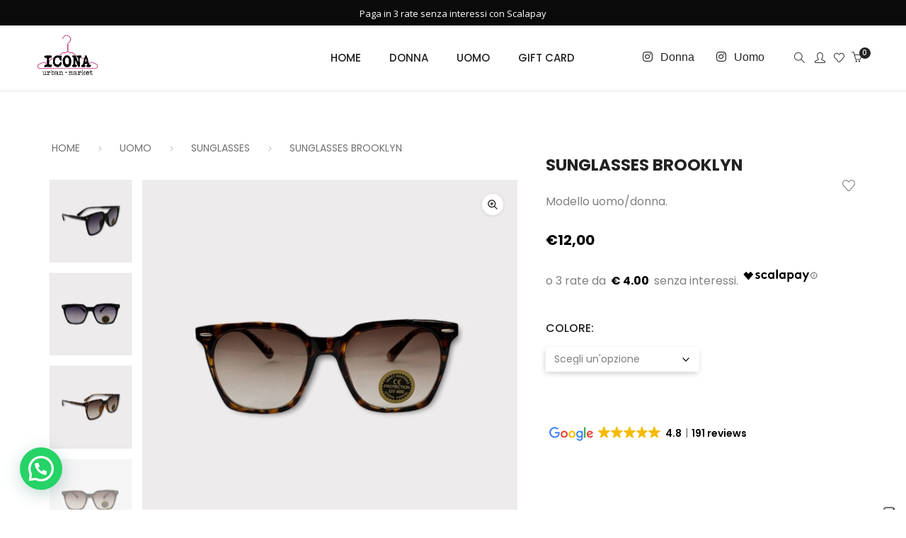

--- FILE ---
content_type: text/html; charset=UTF-8
request_url: https://iconaurbanmarket.com/uomo/sunglasses-uomo/sunglasses-brooklyn/
body_size: 57677
content:
<!DOCTYPE html>
<html lang="it-IT" prefix="og: https://ogp.me/ns#" class="no-js">
	<head>
		<!-- keywords -->
		<meta charset="UTF-8">
		<!-- viewport -->
		<meta name="viewport" content="width=device-width, initial-scale=1, maximum-scale=1, user-scalable=0"/>
		<!-- profile -->
		<link rel="profile" href="//gmpg.org/xfn/11">
			<style>img:is([sizes="auto" i], [sizes^="auto," i]) { contain-intrinsic-size: 3000px 1500px }</style>
	
<!-- Google Tag Manager for WordPress by gtm4wp.com -->
<script data-cfasync="false" data-pagespeed-no-defer>
	var gtm4wp_datalayer_name = "dataLayer";
	var dataLayer = dataLayer || [];
	const gtm4wp_use_sku_instead = false;
	const gtm4wp_currency = 'EUR';
	const gtm4wp_product_per_impression = 10;
	const gtm4wp_clear_ecommerce = false;
	const gtm4wp_datalayer_max_timeout = 2000;
</script>
<!-- End Google Tag Manager for WordPress by gtm4wp.com -->
<!-- Ottimizzazione per i motori di ricerca di Rank Math - https://rankmath.com/ -->
<title>SUNGLASSES BROOKLYN - Icona Urban Market</title>
<meta name="description" content="Modello uomo/donna."/>
<meta name="robots" content="index, follow, max-snippet:-1, max-video-preview:-1, max-image-preview:large"/>
<link rel="canonical" href="https://iconaurbanmarket.com/uomo/sunglasses-uomo/sunglasses-brooklyn/" />
<meta property="og:locale" content="it_IT" />
<meta property="og:type" content="product" />
<meta property="og:title" content="SUNGLASSES BROOKLYN - Icona Urban Market" />
<meta property="og:description" content="Modello uomo/donna." />
<meta property="og:url" content="https://iconaurbanmarket.com/uomo/sunglasses-uomo/sunglasses-brooklyn/" />
<meta property="og:site_name" content="Icona Urban Market" />
<meta property="og:updated_time" content="2026-01-16T11:02:35+01:00" />
<meta property="og:image" content="https://iconaurbanmarket.com/wp-content/uploads/2022/03/PhotoRoom_20220308_105253.jpg" />
<meta property="og:image:secure_url" content="https://iconaurbanmarket.com/wp-content/uploads/2022/03/PhotoRoom_20220308_105253.jpg" />
<meta property="og:image:width" content="1920" />
<meta property="og:image:height" content="1920" />
<meta property="og:image:alt" content="SUNGLASSES BROOKLYN" />
<meta property="og:image:type" content="image/jpeg" />
<meta property="product:availability" content="instock" />
<meta name="twitter:card" content="summary_large_image" />
<meta name="twitter:title" content="SUNGLASSES BROOKLYN - Icona Urban Market" />
<meta name="twitter:description" content="Modello uomo/donna." />
<meta name="twitter:creator" content="@admin" />
<meta name="twitter:image" content="https://iconaurbanmarket.com/wp-content/uploads/2022/03/PhotoRoom_20220308_105253.jpg" />
<meta name="twitter:label1" content="Prezzo" />
<meta name="twitter:data1" content="&euro;12,00" />
<meta name="twitter:label2" content="Disponibilità" />
<meta name="twitter:data2" content="In stock" />
<script type="application/ld+json" class="rank-math-schema">{"@context":"https://schema.org","@graph":[{"@type":["ClothingStore","Organization"],"@id":"https://iconaurbanmarket.com/#organization","name":"Icona Urban Market","url":"https://iconaurbanmarket.com","logo":{"@type":"ImageObject","@id":"https://iconaurbanmarket.com/#logo","url":"https://iconaurbanmarket.com/wp-content/uploads/2020/11/LOGO-ICONA-1.jpg","contentUrl":"https://iconaurbanmarket.com/wp-content/uploads/2020/11/LOGO-ICONA-1.jpg","caption":"Icona Urban Market","inLanguage":"it-IT","width":"960","height":"960"},"openingHours":["Monday,Tuesday,Wednesday,Thursday,Friday,Saturday,Sunday 09:00-17:00"],"image":{"@id":"https://iconaurbanmarket.com/#logo"}},{"@type":"WebSite","@id":"https://iconaurbanmarket.com/#website","url":"https://iconaurbanmarket.com","name":"Icona Urban Market","publisher":{"@id":"https://iconaurbanmarket.com/#organization"},"inLanguage":"it-IT"},{"@type":"ImageObject","@id":"https://iconaurbanmarket.com/wp-content/uploads/2022/03/PhotoRoom_20220308_105253.jpg","url":"https://iconaurbanmarket.com/wp-content/uploads/2022/03/PhotoRoom_20220308_105253.jpg","width":"1920","height":"1920","inLanguage":"it-IT"},{"@type":"ItemPage","@id":"https://iconaurbanmarket.com/uomo/sunglasses-uomo/sunglasses-brooklyn/#webpage","url":"https://iconaurbanmarket.com/uomo/sunglasses-uomo/sunglasses-brooklyn/","name":"SUNGLASSES BROOKLYN - Icona Urban Market","datePublished":"2022-03-05T06:20:28+01:00","dateModified":"2026-01-16T11:02:35+01:00","isPartOf":{"@id":"https://iconaurbanmarket.com/#website"},"primaryImageOfPage":{"@id":"https://iconaurbanmarket.com/wp-content/uploads/2022/03/PhotoRoom_20220308_105253.jpg"},"inLanguage":"it-IT"},{"@type":"Product","name":"SUNGLASSES BROOKLYN - Icona Urban Market","description":"Modello uomo/donna.","sku":"b3c727fd-84cd-4d49-8bde-b1c4b046a30f","category":"UOMO &gt; SUNGLASSES","mainEntityOfPage":{"@id":"https://iconaurbanmarket.com/uomo/sunglasses-uomo/sunglasses-brooklyn/#webpage"},"image":[{"@type":"ImageObject","url":"https://iconaurbanmarket.com/wp-content/uploads/2022/03/PhotoRoom_20220308_105253.jpg","height":"1920","width":"1920"},{"@type":"ImageObject","url":"https://iconaurbanmarket.com/wp-content/uploads/2022/03/PhotoRoom_20220308_105647.jpg","height":"1920","width":"1920"},{"@type":"ImageObject","url":"https://iconaurbanmarket.com/wp-content/uploads/2022/03/PhotoRoom_20220308_105146.jpg","height":"1920","width":"1920"},{"@type":"ImageObject","url":"https://iconaurbanmarket.com/wp-content/uploads/2022/03/PhotoRoom_20220308_105109.jpg","height":"1920","width":"1920"},{"@type":"ImageObject","url":"https://iconaurbanmarket.com/wp-content/uploads/2022/03/PhotoRoom_20220308_105024.jpg","height":"1920","width":"1920"},{"@type":"ImageObject","url":"https://iconaurbanmarket.com/wp-content/uploads/2022/03/PhotoRoom_20220308_104926.jpg","height":"1920","width":"1920"},{"@type":"ImageObject","url":"https://iconaurbanmarket.com/wp-content/uploads/2022/03/PhotoRoom_20220308_105521.jpg","height":"1920","width":"1920"},{"@type":"ImageObject","url":"https://iconaurbanmarket.com/wp-content/uploads/2022/03/PhotoRoom_20220308_105432.jpg","height":"1920","width":"1920"}],"offers":{"@type":"Offer","price":"12.00","priceValidUntil":"2027-12-31","priceCurrency":"EUR","availability":"http://schema.org/InStock","seller":{"@type":"Organization","@id":"https://iconaurbanmarket.com/","name":"Icona Urban Market","url":"https://iconaurbanmarket.com","logo":"https://iconaurbanmarket.com/wp-content/uploads/2020/11/LOGO-ICONA-1.jpg"},"url":"https://iconaurbanmarket.com/uomo/sunglasses-uomo/sunglasses-brooklyn/"},"color":"Arancio, Leopardo, Nero, Tartaruga","@id":"https://iconaurbanmarket.com/uomo/sunglasses-uomo/sunglasses-brooklyn/#richSnippet"}]}</script>
<!-- /Rank Math WordPress SEO plugin -->

<link rel='stylesheet' id='sbi_styles-css' href='https://iconaurbanmarket.com/wp-content/plugins/instagram-feed/css/sbi-styles.min.css?ver=6.9.1' type='text/css' media='all' />
<link rel='stylesheet' id='wp-block-library-css' href='https://iconaurbanmarket.com/wp-includes/css/dist/block-library/style.min.css?ver=452d1e8964ec6d8751d0b442ad8c1d0b' type='text/css' media='all' />
<style id='wp-block-library-theme-inline-css' type='text/css'>
.wp-block-audio :where(figcaption){color:#555;font-size:13px;text-align:center}.is-dark-theme .wp-block-audio :where(figcaption){color:#ffffffa6}.wp-block-audio{margin:0 0 1em}.wp-block-code{border:1px solid #ccc;border-radius:4px;font-family:Menlo,Consolas,monaco,monospace;padding:.8em 1em}.wp-block-embed :where(figcaption){color:#555;font-size:13px;text-align:center}.is-dark-theme .wp-block-embed :where(figcaption){color:#ffffffa6}.wp-block-embed{margin:0 0 1em}.blocks-gallery-caption{color:#555;font-size:13px;text-align:center}.is-dark-theme .blocks-gallery-caption{color:#ffffffa6}:root :where(.wp-block-image figcaption){color:#555;font-size:13px;text-align:center}.is-dark-theme :root :where(.wp-block-image figcaption){color:#ffffffa6}.wp-block-image{margin:0 0 1em}.wp-block-pullquote{border-bottom:4px solid;border-top:4px solid;color:currentColor;margin-bottom:1.75em}.wp-block-pullquote cite,.wp-block-pullquote footer,.wp-block-pullquote__citation{color:currentColor;font-size:.8125em;font-style:normal;text-transform:uppercase}.wp-block-quote{border-left:.25em solid;margin:0 0 1.75em;padding-left:1em}.wp-block-quote cite,.wp-block-quote footer{color:currentColor;font-size:.8125em;font-style:normal;position:relative}.wp-block-quote:where(.has-text-align-right){border-left:none;border-right:.25em solid;padding-left:0;padding-right:1em}.wp-block-quote:where(.has-text-align-center){border:none;padding-left:0}.wp-block-quote.is-large,.wp-block-quote.is-style-large,.wp-block-quote:where(.is-style-plain){border:none}.wp-block-search .wp-block-search__label{font-weight:700}.wp-block-search__button{border:1px solid #ccc;padding:.375em .625em}:where(.wp-block-group.has-background){padding:1.25em 2.375em}.wp-block-separator.has-css-opacity{opacity:.4}.wp-block-separator{border:none;border-bottom:2px solid;margin-left:auto;margin-right:auto}.wp-block-separator.has-alpha-channel-opacity{opacity:1}.wp-block-separator:not(.is-style-wide):not(.is-style-dots){width:100px}.wp-block-separator.has-background:not(.is-style-dots){border-bottom:none;height:1px}.wp-block-separator.has-background:not(.is-style-wide):not(.is-style-dots){height:2px}.wp-block-table{margin:0 0 1em}.wp-block-table td,.wp-block-table th{word-break:normal}.wp-block-table :where(figcaption){color:#555;font-size:13px;text-align:center}.is-dark-theme .wp-block-table :where(figcaption){color:#ffffffa6}.wp-block-video :where(figcaption){color:#555;font-size:13px;text-align:center}.is-dark-theme .wp-block-video :where(figcaption){color:#ffffffa6}.wp-block-video{margin:0 0 1em}:root :where(.wp-block-template-part.has-background){margin-bottom:0;margin-top:0;padding:1.25em 2.375em}
</style>
<style id='classic-theme-styles-inline-css' type='text/css'>
/*! This file is auto-generated */
.wp-block-button__link{color:#fff;background-color:#32373c;border-radius:9999px;box-shadow:none;text-decoration:none;padding:calc(.667em + 2px) calc(1.333em + 2px);font-size:1.125em}.wp-block-file__button{background:#32373c;color:#fff;text-decoration:none}
</style>
<style id='joinchat-button-style-inline-css' type='text/css'>
.wp-block-joinchat-button{border:none!important;text-align:center}.wp-block-joinchat-button figure{display:table;margin:0 auto;padding:0}.wp-block-joinchat-button figcaption{font:normal normal 400 .6em/2em var(--wp--preset--font-family--system-font,sans-serif);margin:0;padding:0}.wp-block-joinchat-button .joinchat-button__qr{background-color:#fff;border:6px solid #25d366;border-radius:30px;box-sizing:content-box;display:block;height:200px;margin:auto;overflow:hidden;padding:10px;width:200px}.wp-block-joinchat-button .joinchat-button__qr canvas,.wp-block-joinchat-button .joinchat-button__qr img{display:block;margin:auto}.wp-block-joinchat-button .joinchat-button__link{align-items:center;background-color:#25d366;border:6px solid #25d366;border-radius:30px;display:inline-flex;flex-flow:row nowrap;justify-content:center;line-height:1.25em;margin:0 auto;text-decoration:none}.wp-block-joinchat-button .joinchat-button__link:before{background:transparent var(--joinchat-ico) no-repeat center;background-size:100%;content:"";display:block;height:1.5em;margin:-.75em .75em -.75em 0;width:1.5em}.wp-block-joinchat-button figure+.joinchat-button__link{margin-top:10px}@media (orientation:landscape)and (min-height:481px),(orientation:portrait)and (min-width:481px){.wp-block-joinchat-button.joinchat-button--qr-only figure+.joinchat-button__link{display:none}}@media (max-width:480px),(orientation:landscape)and (max-height:480px){.wp-block-joinchat-button figure{display:none}}

</style>
<style id='global-styles-inline-css' type='text/css'>
:root{--wp--preset--aspect-ratio--square: 1;--wp--preset--aspect-ratio--4-3: 4/3;--wp--preset--aspect-ratio--3-4: 3/4;--wp--preset--aspect-ratio--3-2: 3/2;--wp--preset--aspect-ratio--2-3: 2/3;--wp--preset--aspect-ratio--16-9: 16/9;--wp--preset--aspect-ratio--9-16: 9/16;--wp--preset--color--black: #000000;--wp--preset--color--cyan-bluish-gray: #abb8c3;--wp--preset--color--white: #ffffff;--wp--preset--color--pale-pink: #f78da7;--wp--preset--color--vivid-red: #cf2e2e;--wp--preset--color--luminous-vivid-orange: #ff6900;--wp--preset--color--luminous-vivid-amber: #fcb900;--wp--preset--color--light-green-cyan: #7bdcb5;--wp--preset--color--vivid-green-cyan: #00d084;--wp--preset--color--pale-cyan-blue: #8ed1fc;--wp--preset--color--vivid-cyan-blue: #0693e3;--wp--preset--color--vivid-purple: #9b51e0;--wp--preset--color--primary: #6f6f6f;--wp--preset--color--secondary: #f57250;--wp--preset--color--dark-gray: #232323;--wp--preset--color--light-gray: #f1f1f1;--wp--preset--gradient--vivid-cyan-blue-to-vivid-purple: linear-gradient(135deg,rgba(6,147,227,1) 0%,rgb(155,81,224) 100%);--wp--preset--gradient--light-green-cyan-to-vivid-green-cyan: linear-gradient(135deg,rgb(122,220,180) 0%,rgb(0,208,130) 100%);--wp--preset--gradient--luminous-vivid-amber-to-luminous-vivid-orange: linear-gradient(135deg,rgba(252,185,0,1) 0%,rgba(255,105,0,1) 100%);--wp--preset--gradient--luminous-vivid-orange-to-vivid-red: linear-gradient(135deg,rgba(255,105,0,1) 0%,rgb(207,46,46) 100%);--wp--preset--gradient--very-light-gray-to-cyan-bluish-gray: linear-gradient(135deg,rgb(238,238,238) 0%,rgb(169,184,195) 100%);--wp--preset--gradient--cool-to-warm-spectrum: linear-gradient(135deg,rgb(74,234,220) 0%,rgb(151,120,209) 20%,rgb(207,42,186) 40%,rgb(238,44,130) 60%,rgb(251,105,98) 80%,rgb(254,248,76) 100%);--wp--preset--gradient--blush-light-purple: linear-gradient(135deg,rgb(255,206,236) 0%,rgb(152,150,240) 100%);--wp--preset--gradient--blush-bordeaux: linear-gradient(135deg,rgb(254,205,165) 0%,rgb(254,45,45) 50%,rgb(107,0,62) 100%);--wp--preset--gradient--luminous-dusk: linear-gradient(135deg,rgb(255,203,112) 0%,rgb(199,81,192) 50%,rgb(65,88,208) 100%);--wp--preset--gradient--pale-ocean: linear-gradient(135deg,rgb(255,245,203) 0%,rgb(182,227,212) 50%,rgb(51,167,181) 100%);--wp--preset--gradient--electric-grass: linear-gradient(135deg,rgb(202,248,128) 0%,rgb(113,206,126) 100%);--wp--preset--gradient--midnight: linear-gradient(135deg,rgb(2,3,129) 0%,rgb(40,116,252) 100%);--wp--preset--font-size--small: 12px;--wp--preset--font-size--medium: 20px;--wp--preset--font-size--large: 16px;--wp--preset--font-size--x-large: 42px;--wp--preset--font-size--normal: 13px;--wp--preset--font-size--huge: 23px;--wp--preset--spacing--20: 0.44rem;--wp--preset--spacing--30: 0.67rem;--wp--preset--spacing--40: 1rem;--wp--preset--spacing--50: 1.5rem;--wp--preset--spacing--60: 2.25rem;--wp--preset--spacing--70: 3.38rem;--wp--preset--spacing--80: 5.06rem;--wp--preset--shadow--natural: 6px 6px 9px rgba(0, 0, 0, 0.2);--wp--preset--shadow--deep: 12px 12px 50px rgba(0, 0, 0, 0.4);--wp--preset--shadow--sharp: 6px 6px 0px rgba(0, 0, 0, 0.2);--wp--preset--shadow--outlined: 6px 6px 0px -3px rgba(255, 255, 255, 1), 6px 6px rgba(0, 0, 0, 1);--wp--preset--shadow--crisp: 6px 6px 0px rgba(0, 0, 0, 1);}:where(.is-layout-flex){gap: 0.5em;}:where(.is-layout-grid){gap: 0.5em;}body .is-layout-flex{display: flex;}.is-layout-flex{flex-wrap: wrap;align-items: center;}.is-layout-flex > :is(*, div){margin: 0;}body .is-layout-grid{display: grid;}.is-layout-grid > :is(*, div){margin: 0;}:where(.wp-block-columns.is-layout-flex){gap: 2em;}:where(.wp-block-columns.is-layout-grid){gap: 2em;}:where(.wp-block-post-template.is-layout-flex){gap: 1.25em;}:where(.wp-block-post-template.is-layout-grid){gap: 1.25em;}.has-black-color{color: var(--wp--preset--color--black) !important;}.has-cyan-bluish-gray-color{color: var(--wp--preset--color--cyan-bluish-gray) !important;}.has-white-color{color: var(--wp--preset--color--white) !important;}.has-pale-pink-color{color: var(--wp--preset--color--pale-pink) !important;}.has-vivid-red-color{color: var(--wp--preset--color--vivid-red) !important;}.has-luminous-vivid-orange-color{color: var(--wp--preset--color--luminous-vivid-orange) !important;}.has-luminous-vivid-amber-color{color: var(--wp--preset--color--luminous-vivid-amber) !important;}.has-light-green-cyan-color{color: var(--wp--preset--color--light-green-cyan) !important;}.has-vivid-green-cyan-color{color: var(--wp--preset--color--vivid-green-cyan) !important;}.has-pale-cyan-blue-color{color: var(--wp--preset--color--pale-cyan-blue) !important;}.has-vivid-cyan-blue-color{color: var(--wp--preset--color--vivid-cyan-blue) !important;}.has-vivid-purple-color{color: var(--wp--preset--color--vivid-purple) !important;}.has-black-background-color{background-color: var(--wp--preset--color--black) !important;}.has-cyan-bluish-gray-background-color{background-color: var(--wp--preset--color--cyan-bluish-gray) !important;}.has-white-background-color{background-color: var(--wp--preset--color--white) !important;}.has-pale-pink-background-color{background-color: var(--wp--preset--color--pale-pink) !important;}.has-vivid-red-background-color{background-color: var(--wp--preset--color--vivid-red) !important;}.has-luminous-vivid-orange-background-color{background-color: var(--wp--preset--color--luminous-vivid-orange) !important;}.has-luminous-vivid-amber-background-color{background-color: var(--wp--preset--color--luminous-vivid-amber) !important;}.has-light-green-cyan-background-color{background-color: var(--wp--preset--color--light-green-cyan) !important;}.has-vivid-green-cyan-background-color{background-color: var(--wp--preset--color--vivid-green-cyan) !important;}.has-pale-cyan-blue-background-color{background-color: var(--wp--preset--color--pale-cyan-blue) !important;}.has-vivid-cyan-blue-background-color{background-color: var(--wp--preset--color--vivid-cyan-blue) !important;}.has-vivid-purple-background-color{background-color: var(--wp--preset--color--vivid-purple) !important;}.has-black-border-color{border-color: var(--wp--preset--color--black) !important;}.has-cyan-bluish-gray-border-color{border-color: var(--wp--preset--color--cyan-bluish-gray) !important;}.has-white-border-color{border-color: var(--wp--preset--color--white) !important;}.has-pale-pink-border-color{border-color: var(--wp--preset--color--pale-pink) !important;}.has-vivid-red-border-color{border-color: var(--wp--preset--color--vivid-red) !important;}.has-luminous-vivid-orange-border-color{border-color: var(--wp--preset--color--luminous-vivid-orange) !important;}.has-luminous-vivid-amber-border-color{border-color: var(--wp--preset--color--luminous-vivid-amber) !important;}.has-light-green-cyan-border-color{border-color: var(--wp--preset--color--light-green-cyan) !important;}.has-vivid-green-cyan-border-color{border-color: var(--wp--preset--color--vivid-green-cyan) !important;}.has-pale-cyan-blue-border-color{border-color: var(--wp--preset--color--pale-cyan-blue) !important;}.has-vivid-cyan-blue-border-color{border-color: var(--wp--preset--color--vivid-cyan-blue) !important;}.has-vivid-purple-border-color{border-color: var(--wp--preset--color--vivid-purple) !important;}.has-vivid-cyan-blue-to-vivid-purple-gradient-background{background: var(--wp--preset--gradient--vivid-cyan-blue-to-vivid-purple) !important;}.has-light-green-cyan-to-vivid-green-cyan-gradient-background{background: var(--wp--preset--gradient--light-green-cyan-to-vivid-green-cyan) !important;}.has-luminous-vivid-amber-to-luminous-vivid-orange-gradient-background{background: var(--wp--preset--gradient--luminous-vivid-amber-to-luminous-vivid-orange) !important;}.has-luminous-vivid-orange-to-vivid-red-gradient-background{background: var(--wp--preset--gradient--luminous-vivid-orange-to-vivid-red) !important;}.has-very-light-gray-to-cyan-bluish-gray-gradient-background{background: var(--wp--preset--gradient--very-light-gray-to-cyan-bluish-gray) !important;}.has-cool-to-warm-spectrum-gradient-background{background: var(--wp--preset--gradient--cool-to-warm-spectrum) !important;}.has-blush-light-purple-gradient-background{background: var(--wp--preset--gradient--blush-light-purple) !important;}.has-blush-bordeaux-gradient-background{background: var(--wp--preset--gradient--blush-bordeaux) !important;}.has-luminous-dusk-gradient-background{background: var(--wp--preset--gradient--luminous-dusk) !important;}.has-pale-ocean-gradient-background{background: var(--wp--preset--gradient--pale-ocean) !important;}.has-electric-grass-gradient-background{background: var(--wp--preset--gradient--electric-grass) !important;}.has-midnight-gradient-background{background: var(--wp--preset--gradient--midnight) !important;}.has-small-font-size{font-size: var(--wp--preset--font-size--small) !important;}.has-medium-font-size{font-size: var(--wp--preset--font-size--medium) !important;}.has-large-font-size{font-size: var(--wp--preset--font-size--large) !important;}.has-x-large-font-size{font-size: var(--wp--preset--font-size--x-large) !important;}
:where(.wp-block-post-template.is-layout-flex){gap: 1.25em;}:where(.wp-block-post-template.is-layout-grid){gap: 1.25em;}
:where(.wp-block-columns.is-layout-flex){gap: 2em;}:where(.wp-block-columns.is-layout-grid){gap: 2em;}
:root :where(.wp-block-pullquote){font-size: 1.5em;line-height: 1.6;}
</style>
<link rel='stylesheet' id='owlcarousel-min-css' href='https://iconaurbanmarket.com/wp-content/plugins/floating-cart-product-for-woocommerce/assets/css/owl.carousel.min.css?ver=1.0.0' type='text/css' media='all' />
<link rel='stylesheet' id='owlcarousel-theme-css' href='https://iconaurbanmarket.com/wp-content/plugins/floating-cart-product-for-woocommerce/assets/css/owl.theme.default.min.css?ver=1.0.0' type='text/css' media='all' />
<link rel='stylesheet' id='FCPFW-front_css-css' href='https://iconaurbanmarket.com/wp-content/plugins/floating-cart-product-for-woocommerce/assets/css/fcpfw_front_style.css?ver=1.0.0' type='text/css' media='all' />
<link rel='stylesheet' id='wpa-css-css' href='https://iconaurbanmarket.com/wp-content/plugins/honeypot/includes/css/wpa.css?ver=2.2.14' type='text/css' media='all' />
<link rel='stylesheet' id='theme.css-css' href='https://iconaurbanmarket.com/wp-content/plugins/popup-builder/public/css/theme.css?ver=4.4.0' type='text/css' media='all' />
<link rel='stylesheet' id='photoswipe-css' href='https://iconaurbanmarket.com/wp-content/plugins/woocommerce/assets/css/photoswipe/photoswipe.min.css?ver=10.1.2' type='text/css' media='all' />
<link rel='stylesheet' id='photoswipe-default-skin-css' href='https://iconaurbanmarket.com/wp-content/plugins/woocommerce/assets/css/photoswipe/default-skin/default-skin.min.css?ver=10.1.2' type='text/css' media='all' />
<link rel='stylesheet' id='woocommerce-layout-css' href='https://iconaurbanmarket.com/wp-content/plugins/woocommerce/assets/css/woocommerce-layout.css?ver=10.1.2' type='text/css' media='all' />
<link rel='stylesheet' id='woocommerce-smallscreen-css' href='https://iconaurbanmarket.com/wp-content/plugins/woocommerce/assets/css/woocommerce-smallscreen.css?ver=10.1.2' type='text/css' media='only screen and (max-width: 768px)' />
<link rel='stylesheet' id='woocommerce-general-css' href='https://iconaurbanmarket.com/wp-content/plugins/woocommerce/assets/css/woocommerce.css?ver=10.1.2' type='text/css' media='all' />
<style id='woocommerce-inline-inline-css' type='text/css'>
.woocommerce form .form-row .required { visibility: visible; }
</style>
<link rel='stylesheet' id='notifima-frontend-style-css' href='https://iconaurbanmarket.com/wp-content/plugins/woocommerce-product-stock-alert/assets/styles/notifima-frontend.min.css?ver=3.0.5' type='text/css' media='all' />
<link rel='stylesheet' id='brands-styles-css' href='https://iconaurbanmarket.com/wp-content/plugins/woocommerce/assets/css/brands.css?ver=10.1.2' type='text/css' media='all' />
<link rel='stylesheet' id='hongo-google-font-css' href='//fonts.googleapis.com/css?family=Poppins%3A300%2C400%2C500%2C600%2C700%2C800%2C900&#038;subset=latin-ext&#038;display=swap' type='text/css' media='all' />
<link rel='stylesheet' id='animate-css' href='https://iconaurbanmarket.com/wp-content/themes/hongo/assets/css/animate.min.css?ver=3.5.2' type='text/css' media='all' />
<link rel='stylesheet' id='bootstrap-css' href='https://iconaurbanmarket.com/wp-content/themes/hongo/assets/css/bootstrap.min.css?ver=5.2.3' type='text/css' media='all' />
<link rel='stylesheet' id='et-line-icons-css' href='https://iconaurbanmarket.com/wp-content/themes/hongo/assets/css/et-line-icons.css?ver=3.8' type='text/css' media='all' />
<link rel='stylesheet' id='font-awesome-css' href='https://iconaurbanmarket.com/wp-content/themes/hongo/assets/css/font-awesome.min.css?ver=6.7.2' type='text/css' media='all' />
<style id='font-awesome-inline-css' type='text/css'>
[data-font="FontAwesome"]:before {font-family: 'FontAwesome' !important;content: attr(data-icon) !important;speak: none !important;font-weight: normal !important;font-variant: normal !important;text-transform: none !important;line-height: 1 !important;font-style: normal !important;-webkit-font-smoothing: antialiased !important;-moz-osx-font-smoothing: grayscale !important;}
</style>
<link rel='stylesheet' id='themify-icons-css' href='https://iconaurbanmarket.com/wp-content/themes/hongo/assets/css/themify-icons.css?ver=3.8' type='text/css' media='all' />
<link rel='stylesheet' id='simple-line-icons-css' href='https://iconaurbanmarket.com/wp-content/themes/hongo/assets/css/simple-line-icons.css?ver=3.8' type='text/css' media='all' />
<link rel='stylesheet' id='swiper-css' href='https://iconaurbanmarket.com/wp-content/themes/hongo/assets/css/swiper.min.css?ver=5.4.5' type='text/css' media='all' />
<link rel='stylesheet' id='magnific-popup-css' href='https://iconaurbanmarket.com/wp-content/themes/hongo/assets/css/magnific-popup.css?ver=3.8' type='text/css' media='all' />
<link rel='stylesheet' id='hongo-mCustomScrollbar-css' href='https://iconaurbanmarket.com/wp-content/themes/hongo/assets/css/jquery.mCustomScrollbar.css?ver=3.8' type='text/css' media='all' />
<link rel='stylesheet' id='select2-css' href='https://iconaurbanmarket.com/wp-content/plugins/woocommerce/assets/css/select2.css?ver=10.1.2' type='text/css' media='all' />
<link rel='stylesheet' id='js_composer_front-css' href='https://iconaurbanmarket.com/wp-content/plugins/js_composer/assets/css/js_composer.min.css?ver=8.4.1' type='text/css' media='all' />
<link rel='stylesheet' id='justifiedGallery-css' href='https://iconaurbanmarket.com/wp-content/plugins/hongo-addons/assets/css/justifiedGallery.min.css?ver=4.0.4' type='text/css' media='all' />
<link rel='stylesheet' id='hongo-hotspot-css' href='https://iconaurbanmarket.com/wp-content/plugins/hongo-addons/assets/css/hongo-frontend-hotspot.css?ver=452d1e8964ec6d8751d0b442ad8c1d0b' type='text/css' media='all' />
<link rel='stylesheet' id='hongo-addons-section-builder-css' href='https://iconaurbanmarket.com/wp-content/plugins/hongo-addons/assets/css/section-builder.css?ver=3.4' type='text/css' media='all' />
<link rel='stylesheet' id='wc_stripe_express_checkout_style-css' href='https://iconaurbanmarket.com/wp-content/plugins/woocommerce-gateway-stripe/build/express-checkout.css?ver=5b5771491af88cd3f6b096d75ac3645b' type='text/css' media='all' />
<link rel='stylesheet' id='hongo-parent-style-css' href='https://iconaurbanmarket.com/wp-content/themes/hongo/style.css?ver=452d1e8964ec6d8751d0b442ad8c1d0b' type='text/css' media='all' />
<link rel='stylesheet' id='apexnb-font-awesome-css' href='https://iconaurbanmarket.com/wp-content/plugins/apex-notification-bar-lite/css/font-awesome/font-awesome.css?ver=452d1e8964ec6d8751d0b442ad8c1d0b' type='text/css' media='all' />
<link rel='stylesheet' id='apexnb-frontend-style-css' href='https://iconaurbanmarket.com/wp-content/plugins/apex-notification-bar-lite/css/frontend/frontend.css?ver=452d1e8964ec6d8751d0b442ad8c1d0b' type='text/css' media='all' />
<link rel='stylesheet' id='apexnb-responsive-stylesheet-css' href='https://iconaurbanmarket.com/wp-content/plugins/apex-notification-bar-lite/css/frontend/responsive.css?ver=452d1e8964ec6d8751d0b442ad8c1d0b' type='text/css' media='all' />
<link rel='stylesheet' id='apexnb-frontend-bxslider-style-css' href='https://iconaurbanmarket.com/wp-content/plugins/apex-notification-bar-lite/css/frontend/jquery.bxslider.css?ver=452d1e8964ec6d8751d0b442ad8c1d0b' type='text/css' media='all' />
<link rel='stylesheet' id='apexnb-lightbox-style-css' href='https://iconaurbanmarket.com/wp-content/plugins/apex-notification-bar-lite/css/frontend/prettyPhoto.css?ver=2.0.6' type='text/css' media='all' />
<link rel='stylesheet' id='apexnb-frontend-scroller-style-css' href='https://iconaurbanmarket.com/wp-content/plugins/apex-notification-bar-lite/css/frontend/scroll-style.css?ver=452d1e8964ec6d8751d0b442ad8c1d0b' type='text/css' media='all' />
<link rel='stylesheet' id='child-assets/css/child-style.css-css' href='https://iconaurbanmarket.com/wp-content/themes/hongo-child/assets/css/child-style.css?ver=20251223' type='text/css' media='all' />
<link rel='stylesheet' id='child-assets/css/20-gift-card.css-css' href='https://iconaurbanmarket.com/wp-content/themes/hongo-child/assets/css/20-gift-card.css?ver=20251223' type='text/css' media='all' />
<link rel='stylesheet' id='child-assets/css/70-promo-automation-style.css-css' href='https://iconaurbanmarket.com/wp-content/themes/hongo-child/assets/css/70-promo-automation-style.css?ver=20251223' type='text/css' media='all' />
<link rel='stylesheet' id='child-assets/css/icona-style-new.css-css' href='https://iconaurbanmarket.com/wp-content/themes/hongo-child/assets/css/icona-style-new.css?ver=20251223' type='text/css' media='all' />
<link rel='stylesheet' id='woo_discount_pro_style-css' href='https://iconaurbanmarket.com/wp-content/plugins/woo-discount-rules-pro/Assets/Css/awdr_style.css?ver=2.6.11' type='text/css' media='all' />
<link rel='stylesheet' id='hongo-style-css' href='https://iconaurbanmarket.com/wp-content/themes/hongo-child/style.css?ver=3.8' type='text/css' media='all' />
<link rel='stylesheet' id='hongo-responsive-css' href='https://iconaurbanmarket.com/wp-content/themes/hongo/assets/css/responsive.css?ver=3.8' type='text/css' media='all' />
<style id='hongo-responsive-inline-css' type='text/css'>
a:hover,a:active,.base-color,.icon-base-color,.btn-base-color,.btn-base-link,.sidebar ul li a.button:hover,.btn-base:hover,.btn-base:hover:focus,.btn-base-link:hover,.btn-base-link:focus,.btn-base-link.btn-border,.btn-border.btn-base-link i,.btn-base-link.btn-border:hover,.btn-base-link.btn-border:focus,.btn-base-link.btn-border:hover span,.btn-base-link.btn-border:hover i,.btn-transparent-base,.btn-transparent-base:focus,.base-color a,#yith-quick-view-close:hover,.scroll-top-arrow:hover,.scroll-top-arrow:focus:hover,a.active .hongo-cb:after,li.active .hongo-cb:after,.page-title-style-5 .hongo-single-post-meta ul li a:hover,.breadcrumb-navigation-wrap ul.breadcrumb-wrap li a:hover,.product-slider-style-1 .shop-product-title-price-wrap .hongo-product-title a:hover,.hongo-text-slider1 .text-slide-title,.hongo-text-slider2 .text-slide-number .text-slide-subtitle,.woocommerce.widget_products ul.product_list_widget li a .product-title:hover,.woocommerce.widget_products ul.product_list_widget li .button:hover,.woocommerce.widget_products ul.product_list_widget li .button:hover i,.hongo_widget_products_carousel .woocommerce ul.products li.product .button:hover i,.hongo-product-lists-widget-wrap .product_list_widget .hongo-widget-item a .product-title:hover,.hongo-shop-banner-14 .shop-banner-sub-title,.hongo-product-featurebox-1 .hongo-featurebox-wrapper a:hover,.hongo-product-featurebox-1 a:hover .hongo-featurebox-text,.hongo-product-featurebox-2 .hongo-featurebox-wrapper a:hover,.hongo-product-featurebox-2 a:hover .hongo-featurebox-text,.hongo-product-featurebox-3 .sub-title a:hover,.hongo-product-featurebox-3 .title a:hover,.hongo-product-featurebox-4 .hongo-featurebox-text a:hover,.hongo-product-featurebox-4 a:hover .hongo-featurebox-text,.category-style-5 .category-wrap .hongo-category-title a:hover,.category-style-6 .hongo-category-title a:hover,.category-style-7 .category-wrap .hongo-category-title a:hover,.woocommerce ul.products li.product a:hover .woocommerce-loop-category__title,.woocommerce ul.products li.product a:hover .woocommerce-loop-product__title,.woocommerce ul.products li.product a:hover h3,.woocommerce ul.products.hongo-shop-default li.product .product-buttons-wrap a:hover,.compare-popup-heading .actions a:hover,.compare-popup-main-content .content-right .hongo-compare-product-remove-wrap .hongo-compare-product-remove:hover,.compare-popup-main-content .content-right .compare-lists-wrap > li > ul > li h2 a:hover,.woocommerce ul.products.hongo-shop-list.hongo-product-grid-view li.product .product-content-wrap .product-buttons-wrap a:hover,.product_meta span a:hover,.sku_wrapper a:hover,.sticky-add-to-cart-wrapper .product-title a:hover,.sidebar ul.product_list_widget li a:hover,.sidebar ul.product_list_widget li a:hover .product-title,.hongo-sidebar-style-2.sidebar .latest-post.hongo-latest-blog-widget li .hongo-latest-blog-widget a:hover,.sidebar .wishlist_list .undo a:hover,.sidebar .hongo-widget-brand-list ul li .hongo-brand-slider-wrap .hongo-brand-name a:hover,.hongo-blog-styles .entry-title:hover,.hongo-blog-styles .blog-date-author a:hover,.hongo-post-details-meta-wrap ul li a:hover,.hongo-post-detail-icon .hongo-blog-detail-like li a i,.hongo-post-detail-icon .hongo-blog-detail-like li a:hover,.hongo-author-box-wrap .hongo-author-title a:hover,.blog-comment li .comment-text-box .comment-title-edit-link a:hover,.blog-comment li .comment-text-box .comments-date a:hover,.accordion-style-1 .panel-heading.active-accordion .panel-title > span.pull-right,.counter-style2:hover i,.team-slider-style-1 .swiper-slide figcaption .team-title a:hover,.icon-text-style-4 .hongo-featurebox-text a:hover,.icon-text-style-5 .hongo-featurebox-text a:hover,.icon-text-style-6 .hongo-featurebox-text a:hover,.icon-text-style-7 .hongo-featurebox-text a:hover,.custom-icon-text-style-1 .hongo-featurebox-text a:hover,.fancy-text-box-style-1 .hongo-featurebox-text a:hover,.fancy-text-box-style-2 .hongo-featurebox-text a:hover,.fancy-text-box-style-6 .hongo-featurebox-text a:hover,.text-box-style-1:hover .hongo-featurebox-img,.text-box-style-1:hover .hongo-featurebox-img a,.text-box-style-3 .hongo-featurebox-img a,.text-box-style-4 .hongo-textbox-content-hover .hongo-textbox-title a:hover,.process-step-style-1 .hongo-process-title a:hover,.process-step-style-2 .hongo-featurebox-img i,.process-step-style-2 .hongo-process-title a:hover,.process-step-style-3 .hongo-process-title a:hover,.special-content-block-2 .offer,.woocommerce-account .woocommerce .woocommerce-MyAccount-navigation ul li.is-active a,.woocommerce a.remove:hover,header .cbp-spmenu .woocommerce.widget_shopping_cart ul.cart_list li a:hover,.hongo-hotspot-wrapper .hongo_addons_hotspot .product-title a:hover,.hongo-hotspot-wrapper .hongo_addons_hotspot .product-title a:active,.hongo-myaccount-navigation-links li a:hover i,.woocommerce div.product .product_title a:hover,.custom-widget .current-menu-item a{color:#c6427f;}@media (max-width:991px){header .widget_nav_menu .active .wp-nav-menu-responsive-button,header .widget_nav_menu > div:nth-child(2n) .widget.active > a{color:#c6427f;}}.base-bg-color,.btn-base-bg-color,.btn-base,.btn-base:focus,.btn-transparent-base:hover,.btn-transparent-base:hover:focus,.social-icon-style-11 a:hover,.hongo-content-newsletter-4 .btn,.hongo-content-newsletter-4 .btn-default:active:focus,.hongo-content-newsletter-4 .btn-default:active:hover,.hongo-content-newsletter-4 .btn-default:focus,.down-section a:hover,.category-style-3 .category-wrap .hongo-overlay,.category-style-4 .category-wrap .hongo-overlay,.progess-bar-style2 .skillbar-bar,.team-slider-style-1 .swiper-slide .hongo-overlay,.fancy-text-box-style-4:before,.fancy-text-box-style-5:before,.image-carousel-style-1 ul li .hongo-overlay,.team-style-1 .hongo-overlay,.team-style-2 .hongo-overlay,.text-box-style-2:before,.text-box-style-4 .hongo-textbox-content-hover span,.rotate-box-style-1 .hongo-rotatebox-content-hover,.rotate-box-style-3 .hongo-rotatebox-content-hover,.process-step-style-1:hover .number,.info-banner-style-5 .info-banner-highlight,header .woocommerce.widget_shopping_cart .woocommerce-mini-cart__buttons .checkout:hover,.edit-hongo-section,.process-step-style-3:hover .number,.woocommerce ul.products.hongo-shop-clean li.product .product-buttons-wrap a,.hongo-hotspot-wrapper .hongo_addons_hotspot:not(.hongoHotspotImageMarker):before,.hongo-hotspot-wrapper .hongo_addons_hotspot:after,.buy-theme:hover,.all-demo:hover,.newsletter-style-5.textwidget .btn,.menu-new a:after,header .woocommerce.widget_shopping_cart .hongo-mini-cart-slide-sidebar .woocommerce-mini-cart__buttons .checkout:hover,.hongo-content-newsletter-6 .btn,.hongo-content-newsletter-6 .btn:active:focus,.hongo-content-newsletter-6 .btn:focus,.hongo-content-newsletter-6 .btn-default:active:hover{background-color:#c6427f;}.customize-partial-edit-shortcut button,.widget .customize-partial-edit-shortcut button{background-color:#c6427f !important;}.customize-partial-edit-shortcut button:hover{background-color:#232323 !important}.btn-base-border-color,.base-border-color,.btn-base-link,.sidebar ul li a.button:hover,.btn-base,.btn-base:focus,.btn-base:hover,.btn-base:hover:focus,.btn-base-link:hover,.btn-base-link:focus,.btn-transparent-base,.btn-transparent-base:focus,.btn-transparent-base:hover,.btn-transparent-base:hover:focus,.social-icon-style-11 a:hover,.down-section a:hover,.woocommerce.widget_products ul.product_list_widget li .button:hover,.hongo-post-detail-icon .hongo-blog-detail-like li a:hover,.accordion-style-1 .panel-body,.panel-group.accordion-style-1  .panel-heading+.panel-collapse>.panel-body,.counter-style1:hover,.progess-bar-style2 .skillbar,.text-box-style-4 span,.process-step-style-1 .number,blockquote,.special-content-block-2 .offer,header .woocommerce.widget_shopping_cart .woocommerce-mini-cart__buttons .checkout:hover,.edit-hongo-section,.newsletter-style-5.textwidget .btn,header .woocommerce.widget_shopping_cart .hongo-mini-cart-slide-sidebar .woocommerce-mini-cart__buttons .checkout:hover,.hongo-content-newsletter-6 .btn,.hongo-content-newsletter-6 .btn:active:focus,.hongo-content-newsletter-6 .btn:focus,.hongo-content-newsletter-6 .btn-default:active:hover{border-color:#c6427f;}.customize-partial-edit-shortcut button,.widget .customize-partial-edit-shortcut button{border-color:#c6427f !important;}.customize-partial-edit-shortcut button:hover{border-color:#232323 !important}.process-step-style-3:hover .number:after{border-top-color:#c6427f;}@media screen and (min-width:992px) and (max-width:1199px){header .hongo-ipad-icon .nav>li{text-align:right;padding-right:18px;}header .hongo-ipad-icon .nav>li > a{padding:25px 0 25px 18px;display:inline-block}header .hongo-ipad-icon .nav>li:last-child>a{padding-right:0;}header .hongo-ipad-icon .nav>li:first-child>a{padding-left:0;}header .hongo-ipad-icon .nav>li i.dropdown-toggle{display:inline;position:absolute;top:50%;margin-top:-13px;float:right;padding:7px 10px;z-index:1;}header .hongo-ipad-icon .nav>li.simple-dropdown i.dropdown-toggle{margin-left:0;right:-12px;}}@media (min-width:992px){header .widget_nav_menu > div:nth-child(2n){display:block !important;}header .widget_nav_menu > div:nth-child(2n){display:block !important;}.hongo-shop-dropdown-menu .navbar-nav > li > a,.hongo-shop-dropdown-menu .navbar-nav > li:first-child > a,.hongo-shop-dropdown-menu .navbar-nav > li:last-child > a{padding:17px 20px;}header .with-categories-navigation-menu .woocommerce.widget_shopping_cart .hongo-cart-top-counter{line-height:59px;}header .with-categories-navigation-menu .widget_hongo_search_widget,header .with-categories-navigation-menu .widget_hongo_account_menu_widget,header .with-categories-navigation-menu .widget_shopping_cart,header .with-categories-navigation-menu .widget_hongo_wishlist_link_widget{line-height:59px;min-height:59px;}header .with-categories-navigation-menu .woocommerce.widget_shopping_cart .hongo-top-cart-wrapper .hongo-mini-cart-counter{top:13px;}.simple-menu-open .simple-menu{overflow:visible !important;}}@media (max-width:991px){header .with-categories-navigation-menu .woocommerce.widget_shopping_cart .hongo-cart-top-counter{line-height:70px;}header .with-categories-navigation-menu .widget_hongo_search_widget,header .with-categories-navigation-menu .widget_hongo_account_menu_widget,header .with-categories-navigation-menu .widget_shopping_cart,header .with-categories-navigation-menu .widget_hongo_wishlist_link_widget{line-height:69px;min-height:69px;}header .with-categories-navigation-menu .woocommerce.widget_shopping_cart .hongo-top-cart-wrapper .hongo-mini-cart-counter{top:20px;}.navbar-toggle{background-color:transparent !important;border:none;border-radius:0;padding:0;font-size:18px;position:relative;top:-8px;right:0;display:inline-block !important;margin:0;float:none !important;vertical-align:middle;}.navbar-toggle .icon-bar{background-color:#232323;display:table}.sr-only{border:0;clip:rect(0,0,0,0);height:auto;line-height:16px;padding:0 0 0 5px;overflow:visible;margin:0;width:auto;float:right;clear:none;display:table;position:relative;font-size:12px;color:#232323;text-transform:uppercase;left:0;top:-2px;font-weight:500;letter-spacing:.5px;cursor:pointer;}.navbar-toggle.toggle-mobile .icon-bar+.icon-bar{margin-top:0;}.navbar-toggle.toggle-mobile span{position:absolute;margin:0;display:block;height:2px;width:16px;background-color:#232323;border-radius:0;opacity:1;margin:0 0 3px 0;-webkit-transform:rotate(0deg);-moz-transform:rotate(0deg);-o-transform:rotate(0deg);transform:rotate(0deg);-webkit-transition:.25s ease-in-out;-moz-transition:.25s ease-in-out;-o-transition:.25s ease-in-out;transition:.25s ease-in-out;}.navbar-toggle.toggle-mobile{width:16px;height:14px;top:-1px}.navbar-toggle.toggle-mobile span:last-child{margin-bottom:0;}.navbar-toggle.toggle-mobile span:nth-child(1){top:0px;}.navbar-toggle.toggle-mobile span:nth-child(2),.navbar-toggle.toggle-mobile span:nth-child(3){top:5px;}.navbar-toggle.toggle-mobile span:nth-child(4){top:10px;}.navbar-toggle.toggle-mobile span:nth-child(2){opacity:0;}.navbar-toggle.toggle-mobile.active span:nth-child(2){opacity:1;}.navbar-toggle.toggle-mobile.active span:nth-child(1){top:8px;width:0;left:0;right:0;opacity:0;}.navbar-toggle.toggle-mobile.active span:nth-child(2){-webkit-transform:rotate(45deg);-moz-transform:rotate(45deg);-o-transform:rotate(45deg);-ms-transform:rotate(45deg);transform:rotate(45deg);}.navbar-toggle.toggle-mobile.active span:nth-child(3){-webkit-transform:rotate(-45deg);-moz-transform:rotate(-45deg);-o-transform:rotate(-45deg);-ms-transform:rotate(-45deg);transform:rotate(-45deg);}.navbar-toggle.toggle-mobile.active span:nth-child(4){top:8px;width:0;left:0;right:0;opacity:0;}.navbar-collapse.collapse{display:none !important;height:auto!important;width:100%;margin:0;position:absolute;top:100%;}.navbar-collapse.collapse.in{display:block !important;overflow-y:hidden !important;}.navbar-collapse{max-height:400px;overflow-y:hidden !important;left:0;padding:0;position:absolute;top:100%;width:100%;border-top:0;}header .nav{float:none !important;padding-left:0;padding-right:0;margin:0px 0;width:100%;text-align:left;background-color:rgba(23,23,23,1) !important;}header .nav > li{position:relative;display:block;margin:0;border-bottom:1px solid rgba(255,255,255,0.06);}header .nav > li ul.menu{margin:5px 0;float:left;width:100%;}header .nav > li ul.menu > li:last-child > a{border-bottom:0;}header .nav > li > a > i{top:4px;min-width:12px;}header .nav > li > a,header .nav > li:first-child > a,header .nav > li:last-child > a,header .with-categories-navigation-menu .nav > li > a{display:block;width:100%;border-bottom:0 solid #e0e0e0;padding:14px 15px 15px;}header .nav > li > a,header .nav > li:hover > a,header .nav > li > a:hover{color:#fff;}header .nav > li > a.active,header .nav > li.active > a,header .nav > li.current-menu-ancestor > a,header .nav > li.current-menu-item > a,header .nav > li.current-menu-item > a{color:rgba(255,255,255,0.6);}header .nav > li:first-child > a{border-top:none;}header .nav > li i.dropdown-toggle{position:absolute;right:0;top:0;color:#fff;font-size:16px;cursor:pointer;display:block;padding:16px 14px 16px;}header .hongo-ipad-icon .nav > li i.dropdown-toggle{color:#fff;}header .nav > li.open i.dropdown-toggle:before{content:"\f106";}header .nav > li > a .menu-hover-line:after{display:none;}header .nav > li ul.menu li,header .nav>li ul.menu li.menu-title{margin:0;padding:0 15px;}header .nav > li ul.menu li a{line-height:22px;padding:7px 0 8px;margin-bottom:0;border-bottom:1px solid rgba(255,255,255,0.06);}header .nav .mega-menu-main-wrapper,.simple-dropdown .simple-menu,ul.sub-menu{position:static !important;height:0 !important;width:100% !important;left:inherit !important;right:inherit !important;padding:0 !important;}ul.sub-menu{opacity:1 !important;visibility:visible !important;}.mega-menu-main-wrapper section{padding:0 !important;left:0 !important;margin:0 !important;width:100% !important;}header .container{width:100%;}.mega-menu-main-wrapper{opacity:1 !important;visibility:visible !important;}header .header-main-wrapper > div > section.hongo-stretch-content-fluid{padding:0;}header .mini-header-main-wrapper > div > section.hongo-stretch-content-fluid{padding:0;}header .top-header-main-wrapper > div > section.hongo-stretch-content-fluid{padding:0;}.hongo-shop-dropdown-menu .nav > li i.dropdown-toggle{display:none}.hongo-shop-dropdown-menu .nav{background-color:transparent !important}.hongo-navigation-main-wrapper .hongo-tab.panel{max-height:400px;overflow-y:auto !important;width:100%;}.mega-menu-main-wrapper .container{padding:0;}.simple-dropdown .simple-menu ul.sub-menu{padding:0 15px !important;}.simple-dropdown ul.sub-menu > li > ul.sub-menu{top:0;left:0}.simple-dropdown ul.sub-menu>li>a{color:#fff;font-size:13px;}.simple-dropdown ul.sub-menu>li ul.sub-menu{margin-bottom:10px;}.simple-dropdown ul.sub-menu>li ul.sub-menu>li:last-child a{border-bottom:0}.simple-dropdown ul.sub-menu>li>ul.sub-menu{padding-left:0 !important;padding-right:0 !important;}.simple-dropdown ul.sub-menu>li>ul.sub-menu>li>a{color:#8d8d8d;font-size:12px;padding:10px 0 11px 0;}.simple-dropdown ul.sub-menu>li>ul.sub-menu>li.active > a,.simple-dropdown ul.sub-menu>li>ul.sub-menu>li.current-menu-item > a,.simple-dropdown ul.sub-menu>li>ul.sub-menu>li.current-menu-ancestor > a{color:#fff;}.simple-dropdown ul.sub-menu li a{padding:12px 0;border-bottom:1px solid rgba(255,255,255,0.06);}.simple-dropdown ul.sub-menu li > a i.ti-angle-right{display:none;}.simple-dropdown.open .simple-menu,header .nav > li.open > .mega-menu-main-wrapper,ul.sub-menu{height:auto !important;opacity:1;visibility:visible;overflow:visible;}.simple-dropdown ul.sub-menu li:last-child > ul > li:last-child > a{border-bottom:0;}header .header-main-wrapper .woocommerce.widget_shopping_cart .hongo-cart-top-counter{top:2px;}.header-default-wrapper .simple-dropdown ul.sub-menu li.menu-item > ul{display:block;}header .nav>li ul.menu li .left-icon,header .nav>li .simple-menu ul li .left-icon{top:-1px;position:relative;}.hongo-left-menu-wrapper .hongo-left-menu li.menu-item>a{padding:12px 0 13px;}.hongo-left-menu-wrapper .hongo-left-menu li.menu-item>span{line-height:43px;}.hongo-left-menu-wrapper .hongo-left-menu li.menu-item ul li a{padding:6px 0 6px 10px;}.menu-content-inner-wrap ul .menu-item .dropdown-menu .menu-item .dropdown-menu .menu-item a{padding:4px 15px;}.hongo-main-wrap{padding-left:0;}.hongo-main-wrap header{left:-290px;transition:all 0.2s ease-in-out;-moz-transition:all 0.2s ease-in-out;-webkit-transition:all 0.2s ease-in-out;-ms-transition:all 0.2s ease-in-out;-o-transition:all 0.2s ease-in-out;}.hongo-main-wrap header.left-mobile-menu-open{left:0;transition:all 0.2s ease-in-out;-moz-transition:all 0.2s ease-in-out;-webkit-transition:all 0.2s ease-in-out;-ms-transition:all 0.2s ease-in-out;-o-transition:all 0.2s ease-in-out;}.hongo-main-wrap header .header-logo-wrapper{position:fixed;left:0;top:0;width:100%;z-index:1;text-align:left;background-color:#fff;padding:20px 15px;}.hongo-left-menu-wrap .navbar-toggle{position:fixed;right:16px;top:25px;z-index:9;margin:0;}.hongo-left-menu-wrap .navbar-toggle.sr-only{right:40px;top:27px;z-index:9;cursor:pointer;margin:0;width:-webkit-fit-content;width:-moz-fit-content;width:fit-content;height:auto;clip:inherit;padding:0;text-align:right;left:inherit;}.hongo-left-menu-wrap .toggle-mobile ~ .navbar-toggle.sr-only {top:24px;}.header-left-wrapper .hongo-left-menu-wrapper{margin-top:10px;margin-bottom:50px;}.hongo-left-menu-wrapper .hongo-left-menu li.menu-item{z-index:0}.nav.hongo-left-menu{background-color:transparent !important;}.header-left-wrapper > .container{width:290px;padding:65px 20px 50px 20px !important;}.header-left-wrapper .widget_hongo_search_widget a,.header-left-wrapper .hongo-cart-top-counter i,header .header-left-wrapper .widget a,header .header-left-wrapper .widget_hongo_wishlist_link_widget a{font-size:15px;}header .header-left-wrapper .widget{margin-left:8px;margin-right:8px;}.hongo-left-menu-wrapper .hongo-left-menu li.menu-item a,.hongo-left-menu-wrapper .hongo-left-menu li.menu-item i{color:#232323;}.hongo-left-menu-wrapper .hongo-left-menu li.menu-item a:hover{color:#000;}.hongo-left-menu-wrapper .hongo-left-menu li.menu-item.dropdown > a{width:auto;}.hongo-navigation-main-wrapper{width:auto;}.hongo-navigation-main-wrapper .hongo-woocommerce-tabs-wrapper ul.navigation-tab{display:block;}.hongo-navigation-main-wrapper .hongo-woocommerce-tabs-wrapper{width:100%;left:0;position:absolute;top:100%;max-height:460px;}.hongo-navigation-main-wrapper .hongo-woocommerce-tabs-wrapper ul.navigation-tab{list-style:none;margin:0;padding:0;text-align:center;}.hongo-navigation-main-wrapper .hongo-woocommerce-tabs-wrapper ul.navigation-tab li{display:inline-block;width:50%;}.hongo-navigation-main-wrapper .hongo-woocommerce-tabs-wrapper ul.navigation-tab li > a{background-color:#000;width:100%;padding:20px 10px;display:block;color:#fff;font-size:13px;text-transform:uppercase;}.hongo-navigation-main-wrapper .hongo-woocommerce-tabs-wrapper ul.navigation-tab li > a:hover,.hongo-navigation-main-wrapper .hongo-woocommerce-tabs-wrapper ul.navigation-tab li.active > a{background-color:rgba(23,23,23,1);}.hongo-navigation-main-wrapper .hongo-shop-dropdown-menu,.hongo-navigation-main-wrapper .hongo-shop-dropdown-menu.hongo-tab.panel{width:100%;margin:0;}.hongo-navigation-main-wrapper .hongo-tab.panel{padding:0;margin:0;display:none;}.hongo-navigation-main-wrapper .hongo-tab.panel.active{display:block;}.hongo-navigation-main-wrapper .hongo-tab .shop-dropdown-toggle{display:none;}.hongo-navigation-main-wrapper .hongo-tab .hongo-shop-dropdown-button-menu{top:0;height:auto !important;overflow:visible;position:inherit;background-color:rgba(23,23,23,1);border:0 solid #e5e5e5;margin:0;padding:0;min-height:1px;transform:rotateX(0deg);-webkit-transform:rotateX(0deg);-moz-transform:rotateX(0deg);-ms-transform:rotateX(0deg);-o-transform:rotateX(0deg);}.header-common-wrapper .hongo-shop-dropdown-menu .navbar-nav > li{border-bottom:1px solid rgba(255,255,255,0.06);}.header-common-wrapper .hongo-shop-dropdown-menu .hongo-shop-dropdown-button-menu > ul > li > a,.hongo-shop-dropdown-menu .hongo-shop-dropdown-button-menu > ul > li > a:hover,.hongo-shop-dropdown-menu .hongo-shop-dropdown-button-menu > ul > li.on > a{color:#fff;}.hongo-shop-dropdown-menu li.menu-item .shop-mega-menu-wrapper,.hongo-shop-dropdown-menu .navbar-nav > li > a:after,.hongo-shop-dropdown-menu .simple-dropdown .sub-menu{display:none !important;}.header-common-wrapper .hongo-shop-dropdown-menu .hongo-shop-dropdown-button-menu > ul > li > a:hover,.header-common-wrapper .hongo-shop-dropdown-menu .hongo-shop-dropdown-button-menu > ul > li.on > a{background-color:rgba(23,23,23,1) !important;color:#fff;}.header-sticky .hongo-navigation-main-wrapper .hongo-shop-dropdown-menu.hongo-tab.panel{position:relative;width:100%;margin:0;}.header-sticky .hongo-shop-dropdown-menu .hongo-shop-dropdown-button-menu{width:100%;left:0;}header .nav > li > a > img.menu-link-icon,.hongo-shop-dropdown-menu .menu-item.menu-title img.menu-link-icon,.hongo-shop-dropdown-menu .menu-item img.menu-link-icon{-webkit-filter:brightness(200%);filter:brightness(200%);}.header-main-wrapper .nav > li ul.menu li.menu-title,header .nav>li .wpb_wrapper ul.menu:first-child li.menu-title{padding:7px 0 8px;margin:0 15px;width:calc(100% - 30px);border-bottom:1px solid rgba(255,255,255,0.06);}.header-main-wrapper .nav > li ul.menu li.menu-title a,header .nav > li .wpb_wrapper ul.menu:first-child li.menu-title a{line-height:22px;padding:0;margin:0;border-bottom:0 solid rgba(255,255,255,0.06);}.edit-hongo-section{display:none}.mega-menu-main-wrapper .widget .widget-title{line-height:22px;padding:5px 0 6px;margin:0 15px 0;}.widget_product_categories_thumbnail ul,.mega-menu-main-wrapper .woocommerce.widget_products ul.product_list_widget{margin-top:0;}.widget_product_categories_thumbnail ul li{margin:0 15px 0;width:auto;float:none;}.widget_product_categories_thumbnail ul li a{line-height:22px;padding:5px 0 6px;margin-bottom:0;font-size:12px;text-align:left;color:#8d8d8d;font-weight:400;display:block;position:relative;left:0;}.mega-menu-main-wrapper .widget{margin:10px 0;float:left;width:100%;}.mega-menu-main-wrapper .woocommerce.widget_products ul.product_list_widget li,.mega-menu-main-wrapper .woocommerce.widget_products ul.product_list_widget li:last-child{margin:0 15px 10px !important;width:auto;float:none;}.mini-header-main-wrapper .widget_hongo_account_menu_widget .hongo-top-account-menu a > i,header .mini-header-main-wrapper a.wishlist-link > i,.mini-header-main-wrapper .widget div > a > i{top:-2px;}.header-default-wrapper.navbar-default .accordion-menu{position:inherit;}.header-default-wrapper.navbar-default .navbar-nav>li{width:100%;}.header-default-wrapper.navbar-default .navbar-nav>li>a{color:#fff;}.header-default-wrapper.navbar-default .navbar-nav>li>ul>li>a,.header-default-wrapper.navbar-default .simple-dropdown ul.sub-menu>li>ul.sub-menu>li>a,.header-default-wrapper.navbar-default .navbar-nav>li>a:hover,.header-default-wrapper.navbar-default .navbar-nav>li:hover>a,.header-default-wrapper.navbar-default .navbar-nav>li>a.active,.header-default-wrapper.navbar-default .navbar-nav>li.urrent-menu-ancestor>a,.header-default-wrapper.navbar-default .navbar-nav>li.current_page_ancestor>a{color:#fff;}.header-default-wrapper.navbar-default .navbar-nav>li>ul>li:last-child a{border:0;}.header-default-wrapper.navbar-default .simple-dropdown ul.sub-menu{display:block;padding:0 15px !important;}.header-default-wrapper.navbar-default .navbar-collapse.collapse.in{overflow-y:auto !important;}.header-default-wrapper.navbar-default .simple-dropdown ul.sub-menu li.menu-item-has-children:before{display:none;}header .widget_nav_menu{position:relative;}header .widget_nav_menu .wp-nav-menu-responsive-button{display:block !important;position:relative;border-left:1px solid #cbc9c7;min-height:37px !important;line-height:37px !important;padding:2px 14px 0;font-size:11px;text-transform:uppercase;font-weight:500;color:#232323;}header .widget_nav_menu .wp-nav-menu-responsive-button:hover{color:#000;}header .widget_nav_menu .active .wp-nav-menu-responsive-button{background-color:#fff;color:#f57250;}header .widget_nav_menu .wp-nav-menu-responsive-button:after{content:"\e604";font-family:'simple-line-icons';margin-left:5px;border:0;font-weight:900;font-size:9px;}header .widget_nav_menu.active .wp-nav-menu-responsive-button:after{content:"\e607";}header .widget_nav_menu>div:nth-child(2n){display:none;width:160px;background-color:rgba(28,28,28,1);padding:0;margin:0;border-top:0;position:absolute;right:0;left:inherit;top:100%;}header .widget_nav_menu>div:nth-child(2n) .menu{padding:0;text-align:left;}header .widget_nav_menu>div:nth-child(2n) .menu li{padding:0;border-bottom:1px solid rgba(0,0,0,0.1);width:100%;float:left;margin:0;}header .widget_nav_menu>div:nth-child(2n) .menu li:last-child>a{border-bottom:0;}header .widget_nav_menu>div:nth-child(2n) .menu li a{color:#8d8d8d;padding:8px 10px;line-height:normal;display:block;border-bottom:1px solid rgba(255,255,255,0.1);position:relative;font-size:11px;text-transform:uppercase;font-weight:400;outline:none;}header .widget_nav_menu>div:nth-child(2n) .menu li:after{display:none;}header .widget_nav_menu>div:nth-child(2n) .widget.active>a{background-color:#fff;color:#f57250;}}body,.main-font,.hongo-timer-style-3.counter-event .counter-box .number:before{font-family:'Source Sans Pro',sans-serif;}rs-slides .main-font{font-family:'Source Sans Pro',sans-serif !important;}.alt-font,.button,.btn,.woocommerce-store-notice__dismiss-link:before,.product-slider-style-1 .pagination-number,.woocommerce-cart .cross-sells > h2,.woocommerce table.shop_table_responsive tr td::before,.woocommerce-page table.shop_table_responsive tr td::before{font-family:'Poppins',sans-serif;}rs-slides .alt-font{font-family:'Poppins',sans-serif !important;}.blog-post.blog-post-style-related:hover .blog-post-images img{opacity:0.5;}.blog-post.blog-post-style-default:hover .blog-post-images img,.blog-clean .blog-grid .blog-post-style-default:hover .blog-img img{opacity:0.5;}.woocommerce div.product div.images .woocommerce-product-gallery__wrapper .zoomImg{display:none !important;}@media (max-width:1199px){.wow{-webkit-animation-name:none !important;animation-name:none !important;}}.bg-opacity-color{opacity:0.8;}
.header-common-wrapper > .container > section:first-of-type{background-color:rgba(0,0,0,0)!important;}.header-common-wrapper.sticky-appear > .container > section:first-of-type{background-color:#ffffff!important;}
</style>
<link rel='stylesheet' id='sib-front-css-css' href='https://iconaurbanmarket.com/wp-content/plugins/mailin/css/mailin-front.css?ver=452d1e8964ec6d8751d0b442ad8c1d0b' type='text/css' media='all' />
<script type="text/javascript" src="https://iconaurbanmarket.com/wp-includes/js/jquery/jquery.min.js?ver=3.7.1" id="jquery-core-js"></script>
<script type="text/javascript" src="https://iconaurbanmarket.com/wp-includes/js/jquery/jquery-migrate.min.js?ver=3.4.1" id="jquery-migrate-js"></script>
<script type="text/javascript" src="https://iconaurbanmarket.com/wp-content/plugins/floating-cart-product-for-woocommerce/assets/js/owl.carousel.js?ver=1.0.0" id="owlcarousel-js"></script>
<script type="text/javascript" id="FCPFW-front_js-js-extra">
/* <![CDATA[ */
var ajax_postajax = {"ajaxurl":"https:\/\/iconaurbanmarket.com\/wp-admin\/admin-ajax.php","ajaxnonce":"01ec367c29"};
var fcpfw_urls = {"pluginsUrl":"https:\/\/iconaurbanmarket.com\/wp-content\/plugins\/floating-cart-product-for-woocommerce"};
var fcpfw_sidebar_width = {"fcpfw_width":"350px","fcpfw_auto_open":"yes","fcpfw_auto_close":"yes","fcpfw_cart_open_from":"right","fcpfw_trigger_class":"no"};
/* ]]> */
</script>
<script type="text/javascript" src="https://iconaurbanmarket.com/wp-content/plugins/floating-cart-product-for-woocommerce/assets/js/fcpfw_front_script.js?ver=1.0.0" id="FCPFW-front_js-js"></script>
<script type="text/javascript" id="Popup.js-js-before">
/* <![CDATA[ */
var sgpbPublicUrl = "https:\/\/iconaurbanmarket.com\/wp-content\/plugins\/popup-builder\/public\/";
var SGPB_JS_LOCALIZATION = {"imageSupportAlertMessage":"Only image files supported","pdfSupportAlertMessage":"Only pdf files supported","areYouSure":"Are you sure?","addButtonSpinner":"L","audioSupportAlertMessage":"Only audio files supported (e.g.: mp3, wav, m4a, ogg)","publishPopupBeforeElementor":"Please, publish the popup before starting to use Elementor with it!","publishPopupBeforeDivi":"Please, publish the popup before starting to use Divi Builder with it!","closeButtonAltText":"Close"};
/* ]]> */
</script>
<script type="text/javascript" src="https://iconaurbanmarket.com/wp-content/plugins/popup-builder/public/js/Popup.js?ver=4.4.0" id="Popup.js-js"></script>
<script type="text/javascript" src="https://iconaurbanmarket.com/wp-content/plugins/popup-builder/public/js/PopupConfig.js?ver=4.4.0" id="PopupConfig.js-js"></script>
<script type="text/javascript" id="PopupBuilder.js-js-before">
/* <![CDATA[ */
var SGPB_POPUP_PARAMS = {"popupTypeAgeRestriction":"ageRestriction","defaultThemeImages":{"1":"https:\/\/iconaurbanmarket.com\/wp-content\/plugins\/popup-builder\/public\/img\/theme_1\/close.png","2":"https:\/\/iconaurbanmarket.com\/wp-content\/plugins\/popup-builder\/public\/img\/theme_2\/close.png","3":"https:\/\/iconaurbanmarket.com\/wp-content\/plugins\/popup-builder\/public\/img\/theme_3\/close.png","5":"https:\/\/iconaurbanmarket.com\/wp-content\/plugins\/popup-builder\/public\/img\/theme_5\/close.png","6":"https:\/\/iconaurbanmarket.com\/wp-content\/plugins\/popup-builder\/public\/img\/theme_6\/close.png"},"homePageUrl":"https:\/\/iconaurbanmarket.com\/","isPreview":false,"convertedIdsReverse":[],"dontShowPopupExpireTime":365,"conditionalJsClasses":[],"disableAnalyticsGeneral":false};
var SGPB_JS_PACKAGES = {"packages":{"current":1,"free":1,"silver":2,"gold":3,"platinum":4},"extensions":{"geo-targeting":false,"advanced-closing":false}};
var SGPB_JS_PARAMS = {"ajaxUrl":"https:\/\/iconaurbanmarket.com\/wp-admin\/admin-ajax.php","nonce":"af07d677c7"};
/* ]]> */
</script>
<script type="text/javascript" src="https://iconaurbanmarket.com/wp-content/plugins/popup-builder/public/js/PopupBuilder.js?ver=4.4.0" id="PopupBuilder.js-js"></script>
<script type="text/javascript" src="https://iconaurbanmarket.com/wp-content/plugins/recaptcha-woo/js/rcfwc.js?ver=1.0" id="rcfwc-js-js" defer="defer" data-wp-strategy="defer"></script>
<script type="text/javascript" src="https://www.google.com/recaptcha/api.js?hl=it_IT" id="recaptcha-js" defer="defer" data-wp-strategy="defer"></script>
<script type="text/javascript" src="https://iconaurbanmarket.com/wp-content/plugins/woocommerce/assets/js/zoom/jquery.zoom.min.js?ver=1.7.21-wc.10.1.2" id="zoom-js" defer="defer" data-wp-strategy="defer"></script>
<script type="text/javascript" src="https://iconaurbanmarket.com/wp-content/plugins/woocommerce/assets/js/photoswipe/photoswipe.min.js?ver=4.1.1-wc.10.1.2" id="photoswipe-js" defer="defer" data-wp-strategy="defer"></script>
<script type="text/javascript" src="https://iconaurbanmarket.com/wp-content/plugins/woocommerce/assets/js/photoswipe/photoswipe-ui-default.min.js?ver=4.1.1-wc.10.1.2" id="photoswipe-ui-default-js" defer="defer" data-wp-strategy="defer"></script>
<script type="text/javascript" id="wc-single-product-js-extra">
/* <![CDATA[ */
var wc_single_product_params = {"i18n_required_rating_text":"Seleziona una valutazione","i18n_rating_options":["1 stella su 5","2 stelle su 5","3 stelle su 5","4 stelle su 5","5 stelle su 5"],"i18n_product_gallery_trigger_text":"Visualizza la galleria di immagini a schermo intero","review_rating_required":"yes","flexslider":{"rtl":false,"animation":"slide","smoothHeight":true,"directionNav":false,"controlNav":"thumbnails","slideshow":false,"animationSpeed":500,"animationLoop":false,"allowOneSlide":false},"zoom_enabled":"1","zoom_options":[],"photoswipe_enabled":"1","photoswipe_options":{"shareEl":false,"closeOnScroll":false,"history":false,"hideAnimationDuration":0,"showAnimationDuration":500,"bgOpacity":"0.7","closeOnVerticalDrag":false},"flexslider_enabled":""};
/* ]]> */
</script>
<script type="text/javascript" src="https://iconaurbanmarket.com/wp-content/plugins/woocommerce/assets/js/frontend/single-product.min.js?ver=10.1.2" id="wc-single-product-js" defer="defer" data-wp-strategy="defer"></script>
<script type="text/javascript" src="https://iconaurbanmarket.com/wp-content/plugins/woocommerce/assets/js/jquery-blockui/jquery.blockUI.min.js?ver=2.7.0-wc.10.1.2" id="jquery-blockui-js" defer="defer" data-wp-strategy="defer"></script>
<script type="text/javascript" src="https://iconaurbanmarket.com/wp-content/plugins/woocommerce/assets/js/js-cookie/js.cookie.min.js?ver=2.1.4-wc.10.1.2" id="js-cookie-js" defer="defer" data-wp-strategy="defer"></script>
<script type="text/javascript" id="woocommerce-js-extra">
/* <![CDATA[ */
var woocommerce_params = {"ajax_url":"\/wp-admin\/admin-ajax.php","wc_ajax_url":"\/?wc-ajax=%%endpoint%%","i18n_password_show":"Mostra password","i18n_password_hide":"Nascondi password"};
/* ]]> */
</script>
<script type="text/javascript" src="https://iconaurbanmarket.com/wp-content/plugins/woocommerce/assets/js/frontend/woocommerce.min.js?ver=10.1.2" id="woocommerce-js" defer="defer" data-wp-strategy="defer"></script>
<!--[if lt IE 9]>
<script type="text/javascript" src="https://iconaurbanmarket.com/wp-content/themes/hongo/assets/js/html5shiv.js?ver=3.7.3" id="html5-js"></script>
<![endif]-->
<script type="text/javascript" src="https://iconaurbanmarket.com/wp-content/plugins/apex-notification-bar-lite/js/frontend/jquery.bxSlider.js?ver=4.1.2" id="apexnb-frontend-bxslider-js-js"></script>
<script type="text/javascript" src="https://iconaurbanmarket.com/wp-content/plugins/apex-notification-bar-lite/js/frontend/jquery.prettyPhoto.js?ver=2.0.6" id="apexnb-lightbox-script-js"></script>
<script type="text/javascript" src="https://iconaurbanmarket.com/wp-content/plugins/apex-notification-bar-lite/js/frontend/jquery.scroller.js?ver=2" id="apexnb-frontend-scroller-js-js"></script>
<script type="text/javascript" src="https://iconaurbanmarket.com/wp-content/plugins/apex-notification-bar-lite/js/frontend/jquery.actual.js?ver=2.0.6" id="apexnb-actual_scripts-js"></script>
<script type="text/javascript" id="apexnb-frontend-js-js-extra">
/* <![CDATA[ */
var apexnblite_script_variable = {"success_note":"Thank you for subscribing us.","but_email_error_msg":"Please enter a valid email address.","already_subs":"You have already subscribed.","sending_fail":"Confirmation sending fail.","check_to_conform":"Please check your mail to confirm.","ajax_url":"https:\/\/iconaurbanmarket.com\/wp-admin\/admin-ajax.php","ajax_nonce":"1203425f3e"};
/* ]]> */
</script>
<script type="text/javascript" src="https://iconaurbanmarket.com/wp-content/plugins/apex-notification-bar-lite/js/frontend/frontend.js?ver=2.0.6" id="apexnb-frontend-js-js"></script>
<script type="text/javascript" src="https://iconaurbanmarket.com/wp-content/themes/hongo-child/assets/js/01-icona.js?ver=20251223" id="child-assets/js/01-icona.js-js"></script>
<script type="text/javascript" src="https://iconaurbanmarket.com/wp-content/themes/hongo-child/assets/js/70-promo-automation-script.js?ver=20251223" id="child-assets/js/70-promo-automation-script.js-js"></script>
<script type="text/javascript" id="sib-front-js-js-extra">
/* <![CDATA[ */
var sibErrMsg = {"invalidMail":"Please fill out valid email address","requiredField":"Please fill out required fields","invalidDateFormat":"Please fill out valid date format","invalidSMSFormat":"Please fill out valid phone number"};
var ajax_sib_front_object = {"ajax_url":"https:\/\/iconaurbanmarket.com\/wp-admin\/admin-ajax.php","ajax_nonce":"d2ef88ef80","flag_url":"https:\/\/iconaurbanmarket.com\/wp-content\/plugins\/mailin\/img\/flags\/"};
/* ]]> */
</script>
<script type="text/javascript" src="https://iconaurbanmarket.com/wp-content/plugins/mailin/js/mailin-front.js?ver=1754552589" id="sib-front-js-js"></script>
<script></script>        <style>
            	            .fcpfw_container{
	                width: 350px;
	                right: -350px;
	            }
            
            
            .fcpfw_item_count{
                background-color: #000000;
                color: #ffffff;
                font-size: 15px;
                                    top: -10px;
                    left: -12px;
                            }

            .fcpfw_cart_basket{
                                	bottom: 15px;
                                	right: 15px;
                                    border-radius: 10px;
                                    display: none !important;
                                max-height: 60px;
                max-width: 60px;
                background-color: #cccccc;
                margin-bottom: 0px;
                margin-right: 0px;
            }

            
            .fcpfw_container .fcpfw_header_title{
                color: #000000;
                font-size: 20px;
            }
            
            .fcpfw_prodline_title_inner ,.fcpfw_prodline_title_inner a, .fcpfw_qupdiv{
                color: #000000;
                font-size: 16px;
            }

            .cart_box svg {
                fill : #000000 ;
            }

            .fcpfw_remove svg {
            	fill : #000000 ;
            }

            .fcpfw_cart_icon svg{
            	fill : #000000 ;
            }

            .fcpfw_close_cart svg{
            	fill : #000000 ;
            }

            #fcpfw_apply_coupon svg{
            	fill : #000000 ;
            }
        </style>
        <script class="ti-site-data" type="application/ld+json">{"@context":"http://schema.org","data":{"r":"1:2!7:3!30:20"}}</script>
<!-- Google Tag Manager for WordPress by gtm4wp.com -->
<!-- GTM Container placement set to automatic -->
<script data-cfasync="false" data-pagespeed-no-defer>
	var dataLayer_content = {"visitorLoginState":"logged-out","visitorType":"visitor-logged-out","visitorEmail":"","visitorEmailHash":"","visitorRegistrationDate":"","visitorUsername":"","visitorIP":"13.58.153.94","pageTitle":"SUNGLASSES BROOKLYN - Icona Urban Market","pagePostType":"product","pagePostType2":"single-product","pagePostAuthorID":1,"pagePostAuthor":"Goon Italia","pagePostDate":"5 Marzo 2022","pagePostDateYear":2022,"pagePostDateMonth":3,"pagePostDateDay":5,"pagePostDateDayName":"sabato","pagePostDateHour":6,"pagePostDateMinute":20,"pagePostDateIso":"2022-03-05T06:20:28+01:00","pagePostDateUnix":1646461228,"pagePostTerms":{"product_type":["variable"],"product_cat":["SUNGLASSES","SUNGLASSES"],"pa_colore":["Arancio","Leopardo","Nero","Tartaruga"],"meta":{"total_sales":1,"gmwsvs_parent":"yes","rank_math_seo_score":8,"rank_math_internal_links_processed":1}},"postCountOnPage":1,"postCountTotal":1,"postID":134386,"postFormat":"standard","productRatingCounts":[],"productAverageRating":0,"productReviewCount":0,"productType":"variable","productIsVariable":1};
	dataLayer.push( dataLayer_content );
</script>
<script data-cfasync="false" data-pagespeed-no-defer>
(function(w,d,s,l,i){w[l]=w[l]||[];w[l].push({'gtm.start':
new Date().getTime(),event:'gtm.js'});var f=d.getElementsByTagName(s)[0],
j=d.createElement(s),dl=l!='dataLayer'?'&l='+l:'';j.async=true;j.src=
'//www.googletagmanager.com/gtm.js?id='+i+dl;f.parentNode.insertBefore(j,f);
})(window,document,'script','dataLayer','GTM-T8DLMJ5');
</script>
<!-- End Google Tag Manager for WordPress by gtm4wp.com -->	<noscript><style>.woocommerce-product-gallery{ opacity: 1 !important; }</style></noscript>
	<script type="text/javascript" src="https://cdn.brevo.com/js/sdk-loader.js" async></script>
<script type="text/javascript">
  window.Brevo = window.Brevo || [];
  window.Brevo.push(['init', {"client_key":"35x725762481m7gghp0i1ai0","email_id":null,"push":{"customDomain":"https:\/\/iconaurbanmarket.com\/wp-content\/plugins\/mailin\/"},"service_worker_url":"wonderpush-worker-loader.min.js?webKey=774d8ec0ec232d5acb7c48926767a6fba3ff579d775ba433b23c963a641ea538","frame_url":"brevo-frame.html"}]);
</script><script type="text/javascript" src="https://cdn.by.wonderpush.com/sdk/1.1/wonderpush-loader.min.js" async></script>
<script type="text/javascript">
  window.WonderPush = window.WonderPush || [];
  window.WonderPush.push(['init', {"customDomain":"https:\/\/iconaurbanmarket.com\/wp-content\/plugins\/mailin\/","serviceWorkerUrl":"wonderpush-worker-loader.min.js?webKey=774d8ec0ec232d5acb7c48926767a6fba3ff579d775ba433b23c963a641ea538","frameUrl":"wonderpush.min.html","webKey":"774d8ec0ec232d5acb7c48926767a6fba3ff579d775ba433b23c963a641ea538"}]);
</script><script type="text/javascript" src="https://cdn.brevo.com/js/sdk-loader.js" async></script><script type="text/javascript">
            window.Brevo = window.Brevo || [];
            window.Brevo.push(["init", {
                client_key: "35x725762481m7gghp0i1ai0",
                email_id: "",
                push: {
                    customDomain: "https://iconaurbanmarket.com\/wp-content\/plugins\/woocommerce-sendinblue-newsletter-subscription\/"
                }
            }]);
        </script><meta name="generator" content="Powered by WPBakery Page Builder - drag and drop page builder for WordPress."/>
<link rel="icon" href="https://iconaurbanmarket.com/wp-content/uploads/2020/12/cropped-ICONA_logo_vettoriale-64x64.png" sizes="32x32" />
<link rel="icon" href="https://iconaurbanmarket.com/wp-content/uploads/2020/12/cropped-ICONA_logo_vettoriale-200x200.png" sizes="192x192" />
<link rel="apple-touch-icon" href="https://iconaurbanmarket.com/wp-content/uploads/2020/12/cropped-ICONA_logo_vettoriale-200x200.png" />
<meta name="msapplication-TileImage" content="https://iconaurbanmarket.com/wp-content/uploads/2020/12/cropped-ICONA_logo_vettoriale-300x300.png" />
		<style type="text/css" id="wp-custom-css">
			.summary-main-title-right {
	width: 100%;
	text-align: left;
	margin-top: -5px;
	margin-bottom: 20px;
}

label[for="payment_method_scalapay_gateway"]{
	width:80%;
}

li.wc_payment_method.payment_method_scalapay_gateway{
	margin-top:20px!important;
}

td[colspan="2"]{
	display:none !important;
}
/**********************
 * NEWSLETTER
 */
.page-id-143438 div.newsletter-title.alt-font{
font-size: 23px !important;
    line-height: 30px !important;
    color: #c74280 !important;
}

.page-id-143438 div.hongo-content-newsletter-1.hongo-content-newsletter-1-1{
	text-align:center;
}

.page-id-143438 input[type="submit"]{
	padding:10px 0px;
}

.page-id-143438 input[type="email"]{
	padding:10px 0px;
	margin:0px;
}
.page-id-143438 
.hongo-content-newsletter-1 input[type="checkbox"]{
width:inherit;
	margin-top:6px;
}
@media only screen and (max-width: 767px) {
.page-id-143438 
.hongo-content-newsletter-1 input[type="checkbox"]{
	margin-top:2px;
}
}


.page-id-143438 
div.sib-multi-lists{
	text-align:left;
}

.page-id-143438 
div.sib-multi-lists div{
	padding-top:10px;
}


.page-id-143438 
.sib-multi-lists div{
	width:49%!important;
	color:black;
	float:left;
	margin-bottom:20px
}

.page-id-143438 
.sib-multi-lists input[type="checkbox"]{
	width:20px!important;
}

.page-id-143438 input[type="submit"]{
	width:50%;
	color:black;
	background-color:#c74280 !important;
	margin-top:20px;
	color:white;
}

.page-id-143438 input[type="submit"]:hover{
	color:#c74280 !important;
	background-color:white !important;
	border: 1px solid #c74280 !important;
}

.page-id-143438 input[type="checkbox"].sib-OPT_IN-area{
	width:20px!important;
}

.page-id-143438 
label.sib-OPT_IN-area{
	width:86%;
	margin-top:3px;
	text-align:left;
	font-size:10px;
	color:grey;
	font-weight:normal;
	margin-left:-18px;
}

.page-id-143438 
div.hongo-content-newsletter-1.hongo-content-newsletter-1-1{
	padding:20px;
}

.page-id-143438 
p.sib-OPT_IN-area{
	margin-bottom:0px;
}

input[type="email"]{
	border-bottom: solid 1px black; 
}

.page-id-143438
div.entry-content section{
	padding-bottom:0px;
}

.page-id-143438
p.lista_text{margin-bottom:0px!important;}

.page-id-143438
p.sib-multi-lists-area{
	margin:10px!important;
}

.page-id-143438
input[type=checkbox] {
  accent-color: #c74280;
}

/************************** Button input home Newsletter 1
 */
.page-id-143438
button.vc_general.vc_btn3.vc_btn3-size-md.vc_btn3-shape-rounded.vc_btn3-style-modern.vc_btn3-color-grey{
	background-color:transparent;
	border:0px;
	border-bottom: 1px solid;
	border-radius:0px;
	color: white;
	width:100%!important;
}

.iscriviti_newsletter{
	float:right;
}

.inserisci_mail_newsletter{
	float:left;
}

.vc_btn3-container{
	width:100%;
}

/************************** Button input home Newsletter 2
 */

#iscrizione_newsletter_button a{
	background-color:transparent;
	border:0px;
	border-bottom: 1px solid;
	border-radius:0px;
	color: white;
	width:80%!important;
	background-image:none;
	padding: 14px 0px 14px 0px
}

#iscrizione_newsletter_button_footer a{
	background-color:transparent;
	border:0px;
	border-bottom: 1px solid;
	border-radius:0px;
	color: white;
	width:100%!important;
	background-image:none;
	padding: 14px 0px 14px 0px
}

@media only screen and (min-width: 1024px) {
#payments_icon{
	margin-right:-10px!important;
}
}
div.vc_custom_1558357111916{
border-top: 0px!Important;
	padding-top:0px!important;
}

#border_top_footer{
 border-top: solid 1px rgba(159,159,159,0.1) !important;
}

.vc_custom_1558357073299 {
	z-index:999;
}

div.bx-wrapper{
	width:100%!important;
	padding-left:0px!important;
	padding-right:0px!important;
}

.woocommerce-notices-wrapper{
	padding-bottom:50px!important;
}

section.hongo-single-product-main-wrap.hongo-main-content-wrap.top-space.default-page-space{
	padding-top:20px!important;
	
}

/****
 * Popup newsletter
*/
div.sgpb-popup-builder-content-143894.sgpb-popup-builder-content-html div.wp-block-columns{
	margin-bottom:0px!important;

}

div.sgpb-popup-builder-content-143894.sgpb-popup-builder-content-html figure.wp-block-image.size-large.is-resized{
	margin:0px!important;
}


div.sgpb-popup-builder-content-143894.sgpb-popup-builder-content-html figure.wp-block-image.size-large
{
	margin:0px!important;
}


@media only screen and (max-width: 1024px) {
.imm_desk_newsletter{
	display:none!important;
	}
	div.sib-form-block.sib-image-form-block.logo-icona{	display:none!important;
	}
	div.sib-form-block.sib-divider-form-block.divider-icona{
	padding:0px!Important;
display:none!Important;
	}
	
	
	form#sib-form
		div:nth-child(2){
	padding:0px!Important;}
	
	form#sib-form
		div:nth-child(1){padding-top:0px!Important;
	}
	
	div.sib-container--medium.sib-container--vertical{
		padding-top:0px!Important;
		padding-bottom:8px!important;
	}
}
@media only screen and (min-width: 1024px) {
.imm_mobile_newsletter{
	display:none!important;
	}
}

form#sib-form div.entry__field {
	border: 0px !Important;
	border-bottom: solid 1px rgb(128, 128, 128) !important;
	border-radius:0px!important;
	padding-top:8px;
}
form#sib-form div.entry__field input[type="text"]{
	padding-bottom:7px
}

form#sib-form 
label.entry__specification{
	padding:0px!important;
	display:none!important;
}
form#sib-form 
label.entry__error.entry__error--primary{
	padding:0px!important;
	display:none!important;
}

form#sib-form 
button.sib-form-block__button.sib-form-block__button-with-loader{
	background-color: #c74280 !important;
	border-radius: 0px!important;
	padding-top:10px!important;
	letter-spacing:2.2px!important;
}
/*********************/

div#post-144102 section{
	padding-top:0px!important;
		padding-bottom:0px!important;

}

@media only screen and (min-width: 1024px){
#sneakers_text1{
 width:585px!important;
}

section#sneakers_sect1 div.wpb_column.vc_column_container.col-xs-mobile-fullwidth.vc_col-sm-6:nth-of-type(1) div.vc_column-inner{	
    display: flex;
    flex-direction: row;
    justify-content: flex-end;
}
}
/************************
 * !!! INGRANDISCO TUTTI I P !!!
 */
p{
	font-size: 16px!important;
}
/******************************/

.hongo-text-block-2 {
    margin:auto;
}

@media only screen and (max-height: 767px){
	#banner_sneakers{
	margin-top:-20px!Important;
	}
}

div.sneakers_imm_mobile div.vc_column-inner{
	padding-left:0px!Important;
	padding-right:0px!important;
}

.pulsante_sneakers{
	text-align:center;
	margin-top:40px;
	margin-bottom:40px;
}

div.pulsante_sneakers a{
	background-color:#c74280 !important;
	text-transform: uppercase;
	font-family:'Poppins', Sans-serif;
	letter-spacing: 2px;
	font-weight: bold;
	color:white!important;
	border-radius: 0px!important;
}

.hongo-text-block-3{
	width:100% !important;
}

div.sgpb-content-143894 div.sib-checkbox-group.sib-form-block
div.entry__choice:nth-child(2){
	padding-right: 24px !important;
	padding-left: 0px !important;
}

div.sgpb-content-143894 div.sib-checkbox-group.sib-form-block
div.entry__choice:not(:first-child) {
    margin-top: 0.6rem !important;
}

.button.ywgc_apply_gift_card_button{
	padding: 9px 20px !important;
}

.ywgc_have_code{
	    background-color: #4278bb;
	    padding: 13px 30px 12px 45px;
    margin: 0 0 2em;
    outline: none;
    position: relative;
    color: #fff;
    border-top: 0;
    border-radius: 0;
    list-style: none outside;
    width: auto;
    word-wrap: break-word;
    font-size: 14px;
    line-height: normal;
}
.ywgc_have_code a{
	color: #fff;
    text-shadow: 0 0 0 #fff;
    filter: alpha(opacity=100);
    opacity: 1;
}

.ywgc_have_code::before{
	color: #fff;
    content: "\e08b";
	    font-family: 'Simple-Line-Icons';
    display: inline-block;
    position: absolute;
    top: 13px;
    left: 20px;
    font-size: 16px;
}

.price .woocommerce-Price-amount.amount bdi{
	font-weight: 700!important;
	color: black !important;
}

/*
 * Black November - Rimuovo categoria
 * */
ul.product-categories li.cat-item.cat-parent ul.children li.cat-item.cat-item-728{
  display: none !important;
}		</style>
		<noscript><style> .wpb_animate_when_almost_visible { opacity: 1; }</style></noscript><style type="text/css" data-type="hongo-custom-css">.vc_custom_1644421086870{padding-top: 5px !important;padding-bottom: 5px !important;background-color: #0a0a0a !important;}.vc_custom_1608055684492{padding-top: 0px !important;}.vc_custom_1608055656256{padding-top: 0px !important;}@media (max-width: 991px){.hongo_responsive_1608055698467{margin-right:-5px !important; padding-right:0px !important; }.hongo_responsive_1608055853668{padding-left:0px !important; }.hongo_responsive_1568350603475{margin-right:0px !important; }.hongo_responsive_1608055639945{margin-right:-5px !important; padding-right:0px !important; }.hongo_responsive_1608055667055{padding-left:0px !important; }.hongo_responsive_1568350603475{margin-right:0px !important; }}.vc_custom_1614334053456{background-color: #f7f7f7 !important;}.vc_custom_1558764480272{padding-top: 40px !important;}.vc_custom_1558764480272{padding-top: 40px !important;}.vc_custom_1558357073299{padding-top: 0px !important;padding-bottom: 0px !important;}.vc_custom_1614242292544{margin-bottom: 20px !important;}.vc_custom_1614242302173{margin-bottom: 20px !important;}.vc_custom_1614242309544{margin-bottom: 20px !important;}.vc_custom_1614242317340{margin-bottom: 20px !important;}.vc_custom_1676634867390{margin-right: 0px !important;margin-left: 0px !important;border-bottom-width: 1px !important;padding-bottom: 40px !important;border-bottom-color: rgba(159,159,159,0.1) !important;border-bottom-style: solid !important;}.vc_custom_1616064818417{margin-top: -30px !important;margin-bottom: 20px !important;}.vc_custom_1621928337773{margin-bottom: 10px !important;}.vc_custom_1558357111916{margin-right: 0px !important;margin-left: 0px !important;border-top-width: 1px !important;padding-top: 30px !important;padding-bottom: 30px !important;border-top-color: rgba(159,159,159,0.1) !important;border-top-style: solid !important;}.vc_custom_1558765914343{padding-left: 0px !important;}.vc_custom_1558765780438{padding-right: 0px !important;}.hongo_font_1614242347324{font-size: 15px !important;}.hongo_font_1614242347326{font-size: 13px !important;}.hongo_font_1614242364162{font-size: 15px !important;}.hongo_font_1614242364164{font-size: 13px !important;}.hongo_font_1614242383749{font-size: 15px !important;}.hongo_font_1614242383752{font-size: 13px !important;}.hongo_font_1614242373142{font-size: 15px !important;}.hongo_font_1614242373144{font-size: 13px !important;}@media (max-width: 991px){.hongo_responsive_1676634867391{padding-bottom:30px !important; }.hongo_responsive_1558765914346{margin-bottom:10px !important; padding-right:0px !important; padding-left:0px !important; }.hongo_responsive_1558765780440{padding-right:0px !important; padding-left:0px !important; }}@media (max-width: 767px){.hongo_responsive_1558764480277{padding-top:30px !important; }.hongo_responsive_1558764480277{padding-top:30px !important; }.hongo_responsive_1676634867391{padding-top:0px !important; padding-bottom:25px !important; }}</style>	</head>
	<body data-rsssl=1 class="wp-singular product-template-default single single-product postid-134386 wp-embed-responsive wp-theme-hongo wp-child-theme-hongo-child theme-hongo woocommerce woocommerce-page woocommerce-no-js hongo-single-product-classic-wrap wpb-js-composer js-comp-ver-8.4.1 vc_responsive">
		
<!-- GTM Container placement set to automatic -->
<!-- Google Tag Manager (noscript) -->
				<noscript><iframe src="https://www.googletagmanager.com/ns.html?id=GTM-T8DLMJ5" height="0" width="0" style="display:none;visibility:hidden" aria-hidden="true"></iframe></noscript>
<!-- End Google Tag Manager (noscript) -->		<div class="hongo-layout">
							    <!-- Header -->
    <header id="masthead" class="site-header" itemscope="itemscope" itemtype="http://schema.org/WPHeader">
            <div class="mini-header-main-wrapper appear-down-scroll">
        <div class="container">
            <section data-vc-full-width="true" data-vc-full-width-init="false" data-vc-stretch-content="true" class="vc_row wpb_row vc_row-fluid     hongo-stretch-content vc_row-no-padding hongo-stretch-content-fluid"><div class="wpb_column vc_column_container col-xs-mobile-fullwidth vc_col-sm-12"><div class="vc_column-inner"><div class="wpb_wrapper"><div class="text-block-content hongo-text-block-1 vc_custom_1644421086870 last-paragraph-no-margin"><p style="text-align: center;"><strong><span style="color: #ffffff;">Spedizione gratuita per ordini superiori a € 80</span></strong></p>
</div></div></div></div></section><div class="vc_row-full-width vc_clearfix"></div>        </div>
    </div>
    <div class="header-common-wrapper site-header header-main-wrapper appear-down-scroll">
        <div class="container">
            <section id="headerDesktop" data-vc-full-width="true" data-vc-full-width-init="false" data-vc-stretch-content="true" class="vc_row wpb_row vc_row-fluid     hongo-stretch-content hongo-stretch-content-fluid vc_row-o-content-middle vc_row-flex"><div class="wpb_column vc_column_container vc_col-sm-4 vc_col-lg-4 vc_col-md-4 vc_col-xs-4 vc_hidden-xs text-left md-text-left sm-text-left xs-text-left"><div class="vc_column-inner vc_custom_1608055684492"><div class="wpb_wrapper"><div class="header-logo-wrapper"><a id="logoTop" href="https://iconaurbanmarket.com/" title="Icona Urban Market" class="logo-light"><img class="logo skip-lazy" src="https://iconaurbanmarket.com/wp-content/uploads/2020/12/ICONA_logo_vettoriale.png" data-rjs="https://iconaurbanmarket.com/wp-content/uploads/2020/12/ICONA_logo_vettoriale.png" alt="Icona Urban Market"></a><a id="logoTop" href="https://iconaurbanmarket.com/" title="Icona Urban Market" class="logo-dark"><img class="logo skip-lazy" src="https://iconaurbanmarket.com/wp-content/uploads/2020/12/ICONA_logo_vettoriale.png" data-rjs="https://iconaurbanmarket.com/wp-content/uploads/2020/12/ICONA_logo_vettoriale.png" alt="Icona Urban Market"></a></div></div></div></div><div class="wpb_column vc_column_container vc_col-sm-4 vc_col-lg-4 vc_col-md-4 vc_col-xs-4 vc_hidden-xs text-center md-text-center sm-text-center xs-text-center"><div class="vc_column-inner  hongo_responsive_1608055698467" style="z-index:9; "><div class="wpb_wrapper"><div class="hongo-navigation-main-wrapper display-inline-block  hongo_responsive_1568350603475"><button type="button" class="navbar-toggle collapsed toggle-mobile" data-toggle="collapse" data-target="#hongo-navigation-menu-1"><span class="icon-bar"></span><span class="icon-bar"></span><span class="icon-bar"></span><span class="icon-bar"></span></button><div class="navbar-collapse collapse" id="hongo-navigation-menu-1" itemscope="itemscope" itemtype="http://schema.org/SiteNavigationElement"><div class="hongo-navigation-menu panel hongo-tab active hongo-navigation-menu-1" id="hongo-navigation-menu-1-tab-menu" role="tabpanel" ><ul id="menu-primary-menu" class="menu nav alt-font hongo-menu-wrap" data-in="fadeIn" data-out="fadeOut"><li id="menu-item-109473" class="menu-item menu-item-type-post_type menu-item-object-page menu-item-home menu-item-109473 simple-dropdown simple-dropdown-right"><a href="https://iconaurbanmarket.com/" itemprop="url" ><span class="menu-hover-line">HOME</span></a></li>
<li id="menu-item-109428" class="menu-item menu-item-type-taxonomy menu-item-object-product_cat current-product-ancestor menu-item-109428 dropdown megamenu-fw"><a href="https://iconaurbanmarket.com/donna/" itemprop="url" ><span class="menu-hover-line">DONNA</span></a><i class="fa-solid fa-angle-down dropdown-toggle" data-toggle="dropdown"></i><div class="menu-wrap-div mega-menu-main-wrapper" ><div class="container"><section class="vc_row wpb_row vc_row-fluid  vc_custom_1557401148272   vc_row-has-fill vc_row-o-equal-height vc_row-o-content-middle vc_row-flex"><div id="menu-donna-1" class="wpb_column vc_column_container col-xs-mobile-fullwidth vc_col-sm-3"><div class="vc_column-inner vc_custom_1666105030139"><div class="wpb_wrapper"><ul id="navigation_menu_left" class="hongo-link-menu navigation-menu menu menuNone navigation-links-unique-1 navigation-link-vertical"><li class="menu-item"><a class="navigation-links" href="https://iconaurbanmarket.com/icona-sneakerheads/" target="_self">ICONA SNEAKERHEADS</a></li><li class="menu-item"><a class="navigation-links" href="https://iconaurbanmarket.com/new-collection-donna/" target="_self">NEW COLLECTION</a></li><li class="menu-item"><a class="navigation-links" href="https://iconaurbanmarket.com/offerte/" target="_self">OFFERTE</a></li><li class="menu-item"><a class="navigation-links" href="https://iconaurbanmarket.com/abiti-donna/" target="_self">ABITI</a></li><li class="menu-item"><a class="navigation-links" href="https://iconaurbanmarket.com/accessori-donna/" target="_self">ACCESSORI</a></li><li class="menu-item"><a class="navigation-links" href="/blazer-giacche-donna/" target="_self">BLAZER | GIACCHE</a></li><li class="menu-item"><a class="navigation-links" href="https://iconaurbanmarket.com/borse-donna" target="_self">BORSE</a></li><li class="menu-item"><a class="navigation-links" href="https://iconaurbanmarket.com/camicie-bluse-donna/" target="_self">CAMICIE | BLUSE</a></li><li class="menu-item"><a class="navigation-links" href="https://iconaurbanmarket.com/felpe-jogger-donna/" target="_self">FELPE | JOGGER</a></li></ul><div class="hongo-left-menu-wrap menuNone hongo-left-menu-1"><button type="button" class="navbar-toggle collapsed toggle-mobile" data-toggle="collapse" data-target="#hongo-left-menu-1"><span class="icon-bar"></span><span class="icon-bar"></span><span class="icon-bar"></span><span class="icon-bar"></span></button><div id="hongo-left-menu-1" class="hongo-left-menu-wrapper" itemscope="itemscope" itemtype="http://schema.org/SiteNavigationElement"><ul id="menu-menu_sinistra_donna" class="menu nav alt-font hongo-left-menu" data-in="fadeIn" data-out="fadeOut"><li id="menu-item-148439" class="menu-item menu-item-type-taxonomy menu-item-object-product_cat menu-item-148439"><a href="https://iconaurbanmarket.com/icona-sneakerheads/" itemprop="url" >ICONA SNEAKERHEADS</a></li>
<li id="menu-item-148436" class="menu-item menu-item-type-taxonomy menu-item-object-product_cat menu-item-148436"><a href="https://iconaurbanmarket.com/new-collection-donna/" itemprop="url" >NEW COLLECTION</a></li>
<li id="menu-item-148440" class="menu-item menu-item-type-taxonomy menu-item-object-product_cat menu-item-148440"><a href="https://iconaurbanmarket.com/saldi50-uomo/" itemprop="url" >SALDI -50%</a></li>
<li id="menu-item-148437" class="menu-item menu-item-type-taxonomy menu-item-object-product_cat menu-item-148437"><a href="https://iconaurbanmarket.com/accessori-donna/" itemprop="url" >ACCESSORI</a></li>
<li id="menu-item-148457" class="menu-item menu-item-type-custom menu-item-object-custom menu-item-has-children menu-item-148457 dropdown"><a href="#abiti" itemprop="url" >ABITI</a><span class="handler"><i class="ti-angle-down"></i></span>
<ul  class="sub-menu dropdown-menu">
	<li id="menu-item-148445" class="menu-item menu-item-type-taxonomy menu-item-object-product_cat menu-item-148445"><a href="https://iconaurbanmarket.com/abiti-casual-donna/" itemprop="url" >CASUAL</a></li>
	<li id="menu-item-148446" class="menu-item menu-item-type-taxonomy menu-item-object-product_cat menu-item-148446"><a href="https://iconaurbanmarket.com/abiti-party-donna/" itemprop="url" >PARTY</a></li>
</ul>
</li>
<li id="menu-item-148442" class="menu-item menu-item-type-taxonomy menu-item-object-product_cat menu-item-148442"><a href="https://iconaurbanmarket.com/borse-donna/" itemprop="url" >BORSE</a></li>
<li id="menu-item-148443" class="menu-item menu-item-type-taxonomy menu-item-object-product_cat menu-item-148443"><a href="https://iconaurbanmarket.com/camicie-bluse-donna/" itemprop="url" >CAMICIE | BLUSE</a></li>
<li id="menu-item-148444" class="menu-item menu-item-type-taxonomy menu-item-object-product_cat menu-item-148444"><a href="https://iconaurbanmarket.com/felpe-jogger-donna/" itemprop="url" >FELPE | JOGGER</a></li>
</ul></div></div><div class="hongo-left-menu-wrap menuDonna hongo-left-menu-2"><button type="button" class="navbar-toggle collapsed toggle-mobile" data-toggle="collapse" data-target="#hongo-left-menu-2"><span class="icon-bar"></span><span class="icon-bar"></span><span class="icon-bar"></span><span class="icon-bar"></span></button><div id="hongo-left-menu-2" class="hongo-left-menu-wrapper" itemscope="itemscope" itemtype="http://schema.org/SiteNavigationElement"><ul id="menu-menu_donna_1" class="menu nav alt-font hongo-left-menu" data-in="fadeIn" data-out="fadeOut"><li id="menu-item-155811" class="menu-item menu-item-type-taxonomy menu-item-object-product_cat menu-item-155811"><a href="https://iconaurbanmarket.com/new-collection-donna/" itemprop="url" >NEW COLLECTION</a></li>
<li id="menu-item-208378" class="menu-item menu-item-type-taxonomy menu-item-object-product_cat menu-item-208378"><a href="https://iconaurbanmarket.com/saldi20-donna/" itemprop="url" >SALDI -20%</a></li>
<li id="menu-item-208379" class="menu-item menu-item-type-taxonomy menu-item-object-product_cat menu-item-208379"><a href="https://iconaurbanmarket.com/saldi30-donna/" itemprop="url" >SALDI -30%</a></li>
<li id="menu-item-208380" class="menu-item menu-item-type-taxonomy menu-item-object-product_cat menu-item-208380"><a href="https://iconaurbanmarket.com/saldi50-donna/" itemprop="url" >SALDI -50%</a></li>
<li id="menu-item-201313" class="menu-item menu-item-type-taxonomy menu-item-object-product_cat menu-item-201313"><a href="https://iconaurbanmarket.com/fuori-tutto-donna-5/" itemprop="url" >FUORI TUTTO € 5</a></li>
<li id="menu-item-191572" class="menu-item menu-item-type-taxonomy menu-item-object-product_cat menu-item-191572"><a href="https://iconaurbanmarket.com/fuori-tutto-donna-10/" itemprop="url" >FUORI TUTTO € 10</a></li>
<li id="menu-item-191573" class="menu-item menu-item-type-taxonomy menu-item-object-product_cat menu-item-191573"><a href="https://iconaurbanmarket.com/fuori-tutto-donna-15/" itemprop="url" >FUORI TUTTO € 15</a></li>
<li id="menu-item-191574" class="menu-item menu-item-type-taxonomy menu-item-object-product_cat menu-item-191574"><a href="https://iconaurbanmarket.com/fuori-tutto-donna-20/" itemprop="url" >FUORI TUTTO € 20</a></li>
<li id="menu-item-201317" class="menu-item menu-item-type-taxonomy menu-item-object-product_cat menu-item-201317"><a href="https://iconaurbanmarket.com/fuori-tutto-donna-25/" itemprop="url" >FUORI TUTTO € 25</a></li>
<li id="menu-item-191575" class="menu-item menu-item-type-taxonomy menu-item-object-product_cat menu-item-191575"><a href="https://iconaurbanmarket.com/fuori-tutto-donna-30/" itemprop="url" >FUORI TUTTO € 30</a></li>
<li id="menu-item-201319" class="menu-item menu-item-type-taxonomy menu-item-object-product_cat menu-item-201319"><a href="https://iconaurbanmarket.com/fuori-tutto-donna-35/" itemprop="url" >FUORI TUTTO € 35</a></li>
<li id="menu-item-201320" class="menu-item menu-item-type-taxonomy menu-item-object-product_cat menu-item-201320"><a href="https://iconaurbanmarket.com/fuori-tutto-donna-40/" itemprop="url" >FUORI TUTTO € 40</a></li>
</ul></div></div></div></div></div><div id="menu-donna-2" class="wpb_column vc_column_container col-xs-mobile-fullwidth vc_col-sm-3"><div class="vc_column-inner"><div class="wpb_wrapper"><div class="hongo-left-menu-wrap menuDonna hongo-left-menu-3"><button type="button" class="navbar-toggle collapsed toggle-mobile" data-toggle="collapse" data-target="#hongo-left-menu-3"><span class="icon-bar"></span><span class="icon-bar"></span><span class="icon-bar"></span><span class="icon-bar"></span></button><div id="hongo-left-menu-3" class="hongo-left-menu-wrapper" itemscope="itemscope" itemtype="http://schema.org/SiteNavigationElement"><ul id="menu-menu_donna_2" class="menu nav alt-font hongo-left-menu" data-in="fadeIn" data-out="fadeOut"><li id="menu-item-199672" class="menu-item menu-item-type-taxonomy menu-item-object-product_cat menu-item-199672"><a href="https://iconaurbanmarket.com/icona-sneakerheads/" itemprop="url" >ICONA SNEAKERHEADS</a></li>
<li id="menu-item-199673" class="menu-item menu-item-type-taxonomy menu-item-object-product_cat menu-item-199673"><a href="https://iconaurbanmarket.com/party-edition-donna/" itemprop="url" >PARTY EDITION</a></li>
<li id="menu-item-190106" class="menu-item menu-item-type-taxonomy menu-item-object-product_cat menu-item-190106"><a href="https://iconaurbanmarket.com/eventi-cerimonie-donna/" itemprop="url" >EVENTI &amp; CERIMONIE</a></li>
<li id="menu-item-182700" class="menu-item menu-item-type-taxonomy menu-item-object-product_cat menu-item-has-children menu-item-182700 dropdown"><a href="https://iconaurbanmarket.com/accessori-donna/" itemprop="url" >ACCESSORI</a><span class="handler"><i class="ti-angle-down"></i></span>
<ul  class="sub-menu dropdown-menu">
	<li id="menu-item-182701" class="menu-item menu-item-type-taxonomy menu-item-object-product_cat menu-item-182701"><a href="https://iconaurbanmarket.com/accessori-capelli-donna/" itemprop="url" >ACCESSORI CAPELLI</a></li>
	<li id="menu-item-182702" class="menu-item menu-item-type-taxonomy menu-item-object-product_cat menu-item-182702"><a href="https://iconaurbanmarket.com/accessori-phone-donna/" itemprop="url" >ACCESSORI PHONE</a></li>
	<li id="menu-item-182703" class="menu-item menu-item-type-taxonomy menu-item-object-product_cat menu-item-has-children menu-item-182703 dropdown"><a href="https://iconaurbanmarket.com/bijoux-donna/" itemprop="url" >BIJOUX</a><span class="handler"><i class="ti-angle-down"></i></span>
	<ul  class="sub-menu dropdown-menu">
		<li id="menu-item-182706" class="menu-item menu-item-type-taxonomy menu-item-object-product_cat menu-item-182706"><a href="https://iconaurbanmarket.com/anelli-donna/" itemprop="url" >ANELLI</a></li>
		<li id="menu-item-182707" class="menu-item menu-item-type-taxonomy menu-item-object-product_cat menu-item-182707"><a href="https://iconaurbanmarket.com/collane-donna/" itemprop="url" >COLLANE</a></li>
		<li id="menu-item-182708" class="menu-item menu-item-type-taxonomy menu-item-object-product_cat menu-item-182708"><a href="https://iconaurbanmarket.com/orecchini-donna/" itemprop="url" >ORECCHINI</a></li>
	</ul>
</li>
	<li id="menu-item-182704" class="menu-item menu-item-type-taxonomy menu-item-object-product_cat menu-item-182704"><a href="https://iconaurbanmarket.com/cappelli-sciarpe-donna/" itemprop="url" >CAPPELLI | SCIARPE</a></li>
	<li id="menu-item-182705" class="menu-item menu-item-type-taxonomy menu-item-object-product_cat menu-item-182705"><a href="https://iconaurbanmarket.com/cinture-donna/" itemprop="url" >CINTURE</a></li>
</ul>
</li>
<li id="menu-item-182699" class="menu-item menu-item-type-taxonomy menu-item-object-product_cat menu-item-has-children menu-item-182699 dropdown"><a href="https://iconaurbanmarket.com/abiti-donna/" itemprop="url" >ABITI</a><span class="handler"><i class="ti-angle-down"></i></span>
<ul  class="sub-menu dropdown-menu">
	<li id="menu-item-182697" class="menu-item menu-item-type-taxonomy menu-item-object-product_cat menu-item-182697"><a href="https://iconaurbanmarket.com/abiti-casual-donna/" itemprop="url" >CASUAL</a></li>
	<li id="menu-item-182698" class="menu-item menu-item-type-taxonomy menu-item-object-product_cat menu-item-182698"><a href="https://iconaurbanmarket.com/abiti-party-donna/" itemprop="url" >PARTY</a></li>
</ul>
</li>
<li id="menu-item-156811" class="menu-item menu-item-type-taxonomy menu-item-object-product_cat menu-item-156811"><a href="https://iconaurbanmarket.com/blazer-gilet-donna/" itemprop="url" >BLAZER | GILET</a></li>
<li id="menu-item-196733" class="menu-item menu-item-type-taxonomy menu-item-object-product_cat menu-item-196733"><a href="https://iconaurbanmarket.com/body-donna/" itemprop="url" >BODY</a></li>
<li id="menu-item-149248" class="menu-item menu-item-type-taxonomy menu-item-object-product_cat menu-item-149248"><a href="https://iconaurbanmarket.com/borse-donna/" itemprop="url" >BORSE</a></li>
<li id="menu-item-149249" class="menu-item menu-item-type-taxonomy menu-item-object-product_cat menu-item-149249"><a href="https://iconaurbanmarket.com/camicie-bluse-donna/" itemprop="url" >CAMICIE | BLUSE</a></li>
</ul></div></div></div></div></div><div id="menu-donna-3" class="wpb_column vc_column_container col-xs-mobile-fullwidth vc_col-sm-3"><div class="vc_column-inner vc_custom_1666104773355"><div class="wpb_wrapper"><ul class="hongo-link-menu navigation-menu menu menuNone navigation-links-unique-2 navigation-link-vertical"><li class="menu-item"><a class="navigation-links" href="https://iconaurbanmarket.com/giubbini-cappotti-donna/" target="_self">GIUBBINI | CAPPOTTI</a></li><li class="menu-item"><a class="navigation-links" href="https://iconaurbanmarket.com/gonne-donna/" target="_self">GONNE</a></li><li class="menu-item"><a class="navigation-links" href="https://iconaurbanmarket.com/jeans-donna/" target="_self">JEANS</a></li><li class="menu-item"><a class="navigation-links" href="https://iconaurbanmarket.com/jumpsuit/" target="_self">JUMPSUIT</a></li><li class="menu-item"><a class="navigation-links" href="https://iconaurbanmarket.com/maglie-cardigan-donna/" target="_self">MAGLIE | CARDIGAN</a></li><li class="menu-item"><a class="navigation-links" href="https://iconaurbanmarket.com/pantaloni-donna/" target="_self">PANTALONI</a></li><li class="menu-item"><a class="navigation-links" href="https://iconaurbanmarket.com/scarpe-donna/" target="_self">SCARPE</a></li><li class="menu-item"><a class="navigation-links" href="https://iconaurbanmarket.com/sunglasses-donna/" target="_self">SUNGLASSES</a></li><li class="menu-item"><a class="navigation-links" href="https://iconaurbanmarket.com/t-shirt-top-donna/" target="_self">T-SHIRT | TOP</a></li><li class="menu-item"><a class="navigation-links" href="https://iconaurbanmarket.com/tailleurs-coordinati-donna/" target="_self">TAILLEURS | COORDINATI</a></li></ul><div class="hongo-left-menu-wrap menuDonna hongo-left-menu-4"><button type="button" class="navbar-toggle collapsed toggle-mobile" data-toggle="collapse" data-target="#hongo-left-menu-4"><span class="icon-bar"></span><span class="icon-bar"></span><span class="icon-bar"></span><span class="icon-bar"></span></button><div id="hongo-left-menu-4" class="hongo-left-menu-wrapper" itemscope="itemscope" itemtype="http://schema.org/SiteNavigationElement"><ul id="menu-menu_donna_3" class="menu nav alt-font hongo-left-menu" data-in="fadeIn" data-out="fadeOut"><li id="menu-item-199674" class="menu-item menu-item-type-taxonomy menu-item-object-product_cat menu-item-199674"><a href="https://iconaurbanmarket.com/cappotti-pellicce-donna/" itemprop="url" >CAPPOTTI | PELLICCE</a></li>
<li id="menu-item-196734" class="menu-item menu-item-type-taxonomy menu-item-object-product_cat menu-item-196734"><a href="https://iconaurbanmarket.com/cardigan-donna/" itemprop="url" >CARDIGAN</a></li>
<li id="menu-item-182709" class="menu-item menu-item-type-taxonomy menu-item-object-product_cat menu-item-182709"><a href="https://iconaurbanmarket.com/felpe-jogger-donna/" itemprop="url" >FELPE | JOGGER</a></li>
<li id="menu-item-182710" class="menu-item menu-item-type-taxonomy menu-item-object-product_cat menu-item-182710"><a href="https://iconaurbanmarket.com/giubbini-donna/" itemprop="url" >GIUBBINI</a></li>
<li id="menu-item-148751" class="menu-item menu-item-type-taxonomy menu-item-object-product_cat menu-item-148751"><a href="https://iconaurbanmarket.com/gonne-donna/" itemprop="url" >GONNE</a></li>
<li id="menu-item-148740" class="menu-item menu-item-type-taxonomy menu-item-object-product_cat menu-item-148740"><a href="https://iconaurbanmarket.com/jeans-donna/" itemprop="url" >JEANS</a></li>
<li id="menu-item-148741" class="menu-item menu-item-type-taxonomy menu-item-object-product_cat menu-item-148741"><a href="https://iconaurbanmarket.com/jumpsuit-donna/" itemprop="url" >JUMPSUIT</a></li>
<li id="menu-item-148742" class="menu-item menu-item-type-taxonomy menu-item-object-product_cat menu-item-148742"><a href="https://iconaurbanmarket.com/maglie-pull-donna/" itemprop="url" >MAGLIE | PULL</a></li>
<li id="menu-item-203907" class="menu-item menu-item-type-taxonomy menu-item-object-product_cat menu-item-203907"><a href="https://iconaurbanmarket.com/mom-to-be/" itemprop="url" >MOM TO BE</a></li>
</ul></div></div></div></div></div><div id="menu-donna-4" class="wpb_column vc_column_container col-xs-mobile-fullwidth vc_col-sm-3"><div class="vc_column-inner"><div class="wpb_wrapper"><div class="hongo-left-menu-wrap menuDonna hongo-left-menu-5"><button type="button" class="navbar-toggle collapsed toggle-mobile" data-toggle="collapse" data-target="#hongo-left-menu-5"><span class="icon-bar"></span><span class="icon-bar"></span><span class="icon-bar"></span><span class="icon-bar"></span></button><div id="hongo-left-menu-5" class="hongo-left-menu-wrapper" itemscope="itemscope" itemtype="http://schema.org/SiteNavigationElement"><ul id="menu-menu_donna_4" class="menu nav alt-font hongo-left-menu" data-in="fadeIn" data-out="fadeOut"><li id="menu-item-203908" class="menu-item menu-item-type-taxonomy menu-item-object-product_cat menu-item-203908"><a href="https://iconaurbanmarket.com/pantaloni-donna/" itemprop="url" >PANTALONI</a></li>
<li id="menu-item-197116" class="menu-item menu-item-type-taxonomy menu-item-object-product_cat menu-item-197116"><a href="https://iconaurbanmarket.com/sandali-clogs-free-life-donna/" itemprop="url" >SANDALI | CLOGS FREE LIFE</a></li>
<li id="menu-item-182711" class="menu-item menu-item-type-taxonomy menu-item-object-product_cat menu-item-has-children menu-item-182711 dropdown"><a href="https://iconaurbanmarket.com/scarpe-donna/" itemprop="url" >SCARPE</a><span class="handler"><i class="ti-angle-down"></i></span>
<ul  class="sub-menu dropdown-menu">
	<li id="menu-item-182712" class="menu-item menu-item-type-taxonomy menu-item-object-product_cat menu-item-182712"><a href="https://iconaurbanmarket.com/anfibi-donna/" itemprop="url" >ANFIBI</a></li>
	<li id="menu-item-182713" class="menu-item menu-item-type-taxonomy menu-item-object-product_cat menu-item-182713"><a href="https://iconaurbanmarket.com/mocassini-donna/" itemprop="url" >MOCASSINI</a></li>
	<li id="menu-item-182714" class="menu-item menu-item-type-taxonomy menu-item-object-product_cat menu-item-182714"><a href="https://iconaurbanmarket.com/sandali-donna/" itemprop="url" >SANDALI</a></li>
	<li id="menu-item-182715" class="menu-item menu-item-type-taxonomy menu-item-object-product_cat menu-item-182715"><a href="https://iconaurbanmarket.com/sneakers-donna/" itemprop="url" >SNEAKERS</a></li>
	<li id="menu-item-182716" class="menu-item menu-item-type-taxonomy menu-item-object-product_cat menu-item-182716"><a href="https://iconaurbanmarket.com/stivali-donna/" itemprop="url" >STIVALI</a></li>
	<li id="menu-item-182717" class="menu-item menu-item-type-taxonomy menu-item-object-product_cat menu-item-182717"><a href="https://iconaurbanmarket.com/tacco-donna/" itemprop="url" >TACCO</a></li>
</ul>
</li>
<li id="menu-item-149261" class="menu-item menu-item-type-taxonomy menu-item-object-product_cat menu-item-149261"><a href="https://iconaurbanmarket.com/set-coordinati-donna/" itemprop="url" >SET COORDINATI</a></li>
<li id="menu-item-149262" class="menu-item menu-item-type-taxonomy menu-item-object-product_cat menu-item-149262"><a href="https://iconaurbanmarket.com/shorts-donna/" itemprop="url" >SHORTS</a></li>
<li id="menu-item-149263" class="menu-item menu-item-type-taxonomy menu-item-object-product_cat current-product-ancestor current-menu-parent current-product-parent menu-item-149263"><a href="https://iconaurbanmarket.com/sunglasses-donna/" itemprop="url" >SUNGLASSES</a></li>
<li id="menu-item-149264" class="menu-item menu-item-type-taxonomy menu-item-object-product_cat menu-item-149264"><a href="https://iconaurbanmarket.com/tshirt-donna/" itemprop="url" >T-SHIRT</a></li>
<li id="menu-item-149265" class="menu-item menu-item-type-taxonomy menu-item-object-product_cat menu-item-149265"><a href="https://iconaurbanmarket.com/tailleurs-donna/" itemprop="url" >TAILLEURS</a></li>
<li id="menu-item-149266" class="menu-item menu-item-type-taxonomy menu-item-object-product_cat menu-item-149266"><a href="https://iconaurbanmarket.com/top-canotte-donna/" itemprop="url" >TOP | CANOTTE</a></li>
</ul></div></div></div></div></div></section>
</div></div></li>
<li id="menu-item-109414" class="menu-item menu-item-type-taxonomy menu-item-object-product_cat current-product-ancestor menu-item-109414 dropdown megamenu-fw"><a href="https://iconaurbanmarket.com/uomo/" itemprop="url" ><span class="menu-hover-line">UOMO</span></a><i class="fa-solid fa-angle-down dropdown-toggle" data-toggle="dropdown"></i><div class="menu-wrap-div mega-menu-main-wrapper" ><div class="container"><section class="vc_row wpb_row vc_row-fluid  vc_custom_1557401148272   vc_row-has-fill vc_row-o-equal-height vc_row-o-content-middle vc_row-flex"><div id="menu-uomo-1" class="wpb_column vc_column_container col-xs-mobile-fullwidth vc_col-sm-3"><div class="vc_column-inner vc_custom_1666105801816"><div class="wpb_wrapper"><ul class="hongo-link-menu navigation-menu menu menuNone navigation-links-unique-3 navigation-link-vertical"><li class="menu-item"><a class="navigation-links" href="https://iconaurbanmarket.com/icona-sneakerheads/" target="_self">ICONA SNEAKERHEADS</a></li><li class="menu-item"><a class="navigation-links" href="https://iconaurbanmarket.com/new-collection-uomo/" target="_self">NEW COLLECTION</a></li><li class="menu-item"><a class="navigation-links" href="https://iconaurbanmarket.com/offerte-uomo/" target="_self">OFFERTE</a></li><li class="menu-item"><a class="navigation-links" href="https://iconaurbanmarket.com/abiti-coordinati-uomo/" target="_self">ABITI | COORDINATI</a></li><li class="menu-item"><a class="navigation-links" href="https://iconaurbanmarket.com/accessori-uomo/" target="_self">ACCESSORI</a></li><li class="menu-item"><a class="navigation-links" href="https://iconaurbanmarket.com/bermuda-uomo/" target="_self">BERMUDA</a></li><li class="menu-item"><a class="navigation-links" href="https://iconaurbanmarket.com/camicie-uomo/" target="_self">CAMICIE</a></li><li class="menu-item"><a class="navigation-links" href="https://iconaurbanmarket.com/costumi-uomo/" target="_self">COSTUMI</a></li><li class="menu-item"><a class="navigation-links" href="https://iconaurbanmarket.com/felpe-jogger-uomo/" target="_self">FELPE | JOGGER</a></li></ul><div class="hongo-left-menu-wrap menuDonna hongo-left-menu-6"><button type="button" class="navbar-toggle collapsed toggle-mobile" data-toggle="collapse" data-target="#hongo-left-menu-6"><span class="icon-bar"></span><span class="icon-bar"></span><span class="icon-bar"></span><span class="icon-bar"></span></button><div id="hongo-left-menu-6" class="hongo-left-menu-wrapper" itemscope="itemscope" itemtype="http://schema.org/SiteNavigationElement"><ul id="menu-menu_uomo_1" class="menu nav alt-font hongo-left-menu" data-in="fadeIn" data-out="fadeOut"><li id="menu-item-155805" class="menu-item menu-item-type-taxonomy menu-item-object-product_cat menu-item-155805"><a href="https://iconaurbanmarket.com/new-collection-uomo/" itemprop="url" >NEW COLLECTION</a></li>
<li id="menu-item-207448" class="menu-item menu-item-type-taxonomy menu-item-object-product_cat menu-item-207448"><a href="https://iconaurbanmarket.com/christmas-pull-uomo/" itemprop="url" >CHRISTMAS PULL</a></li>
<li id="menu-item-199675" class="menu-item menu-item-type-taxonomy menu-item-object-product_cat menu-item-199675"><a href="https://iconaurbanmarket.com/saldi20-uomo/" itemprop="url" >SALDI -20%</a></li>
<li id="menu-item-208376" class="menu-item menu-item-type-taxonomy menu-item-object-product_cat menu-item-208376"><a href="https://iconaurbanmarket.com/saldi30-uomo/" itemprop="url" >SALDI -30%</a></li>
<li id="menu-item-208377" class="menu-item menu-item-type-taxonomy menu-item-object-product_cat menu-item-208377"><a href="https://iconaurbanmarket.com/saldi50-uomo/" itemprop="url" >SALDI -50%</a></li>
<li id="menu-item-191576" class="menu-item menu-item-type-taxonomy menu-item-object-product_cat menu-item-191576"><a href="https://iconaurbanmarket.com/fuori-tutto-uomo-10/" itemprop="url" >FUORI TUTTO € 10</a></li>
<li id="menu-item-191577" class="menu-item menu-item-type-taxonomy menu-item-object-product_cat menu-item-191577"><a href="https://iconaurbanmarket.com/fuori-tutto-uomo-15/" itemprop="url" >FUORI TUTTO € 15</a></li>
<li id="menu-item-201332" class="menu-item menu-item-type-taxonomy menu-item-object-product_cat menu-item-201332"><a href="https://iconaurbanmarket.com/fuori-tutto-uomo-20/" itemprop="url" >FUORI TUTTO € 20</a></li>
<li id="menu-item-201333" class="menu-item menu-item-type-taxonomy menu-item-object-product_cat menu-item-201333"><a href="https://iconaurbanmarket.com/fuori-tutto-uomo-25/" itemprop="url" >FUORI TUTTO € 25</a></li>
<li id="menu-item-201334" class="menu-item menu-item-type-taxonomy menu-item-object-product_cat menu-item-201334"><a href="https://iconaurbanmarket.com/fuori-tutto-uomo-30/" itemprop="url" >FUORI TUTTO € 30</a></li>
</ul></div></div></div></div></div><div id="menu-uomo-2" class="wpb_column vc_column_container col-xs-mobile-fullwidth vc_col-sm-3"><div class="vc_column-inner"><div class="wpb_wrapper"><div class="hongo-left-menu-wrap menuDonna hongo-left-menu-7"><button type="button" class="navbar-toggle collapsed toggle-mobile" data-toggle="collapse" data-target="#hongo-left-menu-7"><span class="icon-bar"></span><span class="icon-bar"></span><span class="icon-bar"></span><span class="icon-bar"></span></button><div id="hongo-left-menu-7" class="hongo-left-menu-wrapper" itemscope="itemscope" itemtype="http://schema.org/SiteNavigationElement"><ul id="menu-menu_uomo_2" class="menu nav alt-font hongo-left-menu" data-in="fadeIn" data-out="fadeOut"><li id="menu-item-191580" class="menu-item menu-item-type-taxonomy menu-item-object-product_cat menu-item-191580"><a href="https://iconaurbanmarket.com/icona-sneakerheads/" itemprop="url" >ICONA SNEAKERHEADS</a></li>
<li id="menu-item-191581" class="menu-item menu-item-type-taxonomy menu-item-object-product_cat menu-item-191581"><a href="https://iconaurbanmarket.com/abiti-uomo/" itemprop="url" >ABITI</a></li>
<li id="menu-item-182720" class="menu-item menu-item-type-taxonomy menu-item-object-product_cat menu-item-has-children menu-item-182720 dropdown"><a href="https://iconaurbanmarket.com/accessori-uomo/" itemprop="url" >ACCESSORI</a><span class="handler"><i class="ti-angle-down"></i></span>
<ul  class="sub-menu dropdown-menu">
	<li id="menu-item-182721" class="menu-item menu-item-type-taxonomy menu-item-object-product_cat menu-item-182721"><a href="https://iconaurbanmarket.com/borselli-zaini-uomo/" itemprop="url" >BORSELLI | ZAINI</a></li>
	<li id="menu-item-182722" class="menu-item menu-item-type-taxonomy menu-item-object-product_cat menu-item-182722"><a href="https://iconaurbanmarket.com/calzini-uomo/" itemprop="url" >CALZINI</a></li>
	<li id="menu-item-182723" class="menu-item menu-item-type-taxonomy menu-item-object-product_cat menu-item-182723"><a href="https://iconaurbanmarket.com/cappelli-sciarpe-uomo/" itemprop="url" >CAPPELLI | SCIARPE</a></li>
</ul>
</li>
<li id="menu-item-149301" class="menu-item menu-item-type-taxonomy menu-item-object-product_cat menu-item-149301"><a href="https://iconaurbanmarket.com/bermuda-uomo/" itemprop="url" >BERMUDA</a></li>
<li id="menu-item-149302" class="menu-item menu-item-type-taxonomy menu-item-object-product_cat menu-item-149302"><a href="https://iconaurbanmarket.com/camicie-uomo/" itemprop="url" >CAMICIE</a></li>
<li id="menu-item-207449" class="menu-item menu-item-type-taxonomy menu-item-object-product_cat menu-item-207449"><a href="https://iconaurbanmarket.com/cappotti-uomo/" itemprop="url" >CAPPOTTI</a></li>
<li id="menu-item-207450" class="menu-item menu-item-type-taxonomy menu-item-object-product_cat menu-item-207450"><a href="https://iconaurbanmarket.com/cardigan-gilet-uomo/" itemprop="url" >CARDIGAN | GILET</a></li>
</ul></div></div></div></div></div><div id="menu-uomo-3" class="wpb_column vc_column_container col-xs-mobile-fullwidth vc_col-sm-3"><div class="vc_column-inner vc_custom_1666105852481"><div class="wpb_wrapper"><ul class="hongo-link-menu navigation-menu menu menuNone navigation-links-unique-4 navigation-link-vertical"><li class="menu-item"><a class="navigation-links" href="https://iconaurbanmarket.com/giacche-cappotti-uomo/" target="_self">GIACCHE | CAPPOTTI</a></li><li class="menu-item"><a class="navigation-links" href="https://iconaurbanmarket.com/giubbotti-uomo/" target="_self">GIUBBOTTI</a></li><li class="menu-item"><a class="navigation-links" href="https://iconaurbanmarket.com/jeans-uomo/" target="_self">JEANS</a></li><li class="menu-item"><a class="navigation-links" href="https://iconaurbanmarket.com/pantaloni-uomo/" target="_self">PANTALONI</a></li><li class="menu-item"><a class="navigation-links" href="https://iconaurbanmarket.com/pull-cardigan-uomo/" target="_self">PULL | CARDIGAN</a></li><li class="menu-item"><a class="navigation-links" href="https://iconaurbanmarket.com/scarpe-uomo/" target="_self">SCARPE</a></li><li class="menu-item"><a class="navigation-links" href="/sunglasses-uomo/" target="_self">SUNGLASSES</a></li><li class="menu-item"><a class="navigation-links" href="https://iconaurbanmarket.com/t-shirt-uomo/" target="_self">T-SHIRT</a></li></ul><div class="hongo-left-menu-wrap menuDonna hongo-left-menu-8"><button type="button" class="navbar-toggle collapsed toggle-mobile" data-toggle="collapse" data-target="#hongo-left-menu-8"><span class="icon-bar"></span><span class="icon-bar"></span><span class="icon-bar"></span><span class="icon-bar"></span></button><div id="hongo-left-menu-8" class="hongo-left-menu-wrapper" itemscope="itemscope" itemtype="http://schema.org/SiteNavigationElement"><ul id="menu-menu_uomo_3" class="menu nav alt-font hongo-left-menu" data-in="fadeIn" data-out="fadeOut"><li id="menu-item-191583" class="menu-item menu-item-type-taxonomy menu-item-object-product_cat menu-item-191583"><a href="https://iconaurbanmarket.com/coordinati-uomo/" itemprop="url" >COORDINATI</a></li>
<li id="menu-item-184286" class="menu-item menu-item-type-taxonomy menu-item-object-product_cat menu-item-184286"><a href="https://iconaurbanmarket.com/costumi-uomo/" itemprop="url" >COSTUMI</a></li>
<li id="menu-item-149308" class="menu-item menu-item-type-taxonomy menu-item-object-product_cat menu-item-149308"><a href="https://iconaurbanmarket.com/felpe-jogger-uomo/" itemprop="url" >FELPE | JOGGER</a></li>
<li id="menu-item-149309" class="menu-item menu-item-type-taxonomy menu-item-object-product_cat menu-item-149309"><a href="https://iconaurbanmarket.com/giacche-uomo/" itemprop="url" >GIACCHE</a></li>
<li id="menu-item-149310" class="menu-item menu-item-type-taxonomy menu-item-object-product_cat menu-item-149310"><a href="https://iconaurbanmarket.com/giubbotti-uomo/" itemprop="url" >GIUBBOTTI</a></li>
<li id="menu-item-207452" class="menu-item menu-item-type-taxonomy menu-item-object-product_cat menu-item-207452"><a href="https://iconaurbanmarket.com/jeans-uomo/" itemprop="url" >JEANS</a></li>
</ul></div></div></div></div></div><div id="menu-uomo-4" class="wpb_column vc_column_container col-xs-mobile-fullwidth vc_col-sm-3"><div class="vc_column-inner"><div class="wpb_wrapper"><div class="hongo-left-menu-wrap menuDonna hongo-left-menu-9"><button type="button" class="navbar-toggle collapsed toggle-mobile" data-toggle="collapse" data-target="#hongo-left-menu-9"><span class="icon-bar"></span><span class="icon-bar"></span><span class="icon-bar"></span><span class="icon-bar"></span></button><div id="hongo-left-menu-9" class="hongo-left-menu-wrapper" itemscope="itemscope" itemtype="http://schema.org/SiteNavigationElement"><ul id="menu-menu_uomo_4" class="menu nav alt-font hongo-left-menu" data-in="fadeIn" data-out="fadeOut"><li id="menu-item-191587" class="menu-item menu-item-type-taxonomy menu-item-object-product_cat menu-item-191587"><a href="https://iconaurbanmarket.com/maglie-pull-uomo/" itemprop="url" >MAGLIE | PULL</a></li>
<li id="menu-item-184287" class="menu-item menu-item-type-taxonomy menu-item-object-product_cat menu-item-184287"><a href="https://iconaurbanmarket.com/pantaloni-uomo/" itemprop="url" >PANTALONI</a></li>
<li id="menu-item-197119" class="menu-item menu-item-type-taxonomy menu-item-object-product_cat menu-item-197119"><a href="https://iconaurbanmarket.com/sandali-clogs-free-life-uomo/" itemprop="url" >SANDALI | CLOGS FREE LIFE</a></li>
<li id="menu-item-149128" class="menu-item menu-item-type-taxonomy menu-item-object-product_cat menu-item-has-children menu-item-149128 dropdown"><a href="https://iconaurbanmarket.com/scarpe-uomo/" itemprop="url" >SCARPE</a><span class="handler"><i class="ti-angle-down"></i></span>
<ul  class="sub-menu dropdown-menu">
	<li id="menu-item-149129" class="menu-item menu-item-type-taxonomy menu-item-object-product_cat menu-item-149129"><a href="https://iconaurbanmarket.com/anfibi-uomo/" itemprop="url" >ANFIBI</a></li>
	<li id="menu-item-149130" class="menu-item menu-item-type-taxonomy menu-item-object-product_cat menu-item-149130"><a href="https://iconaurbanmarket.com/mocassini-uomo/" itemprop="url" >MOCASSINI</a></li>
	<li id="menu-item-161936" class="menu-item menu-item-type-taxonomy menu-item-object-product_cat menu-item-161936"><a href="https://iconaurbanmarket.com/sandali-uomo/" itemprop="url" >SANDALI</a></li>
	<li id="menu-item-149132" class="menu-item menu-item-type-taxonomy menu-item-object-product_cat menu-item-149132"><a href="https://iconaurbanmarket.com/sneakers-uomo/" itemprop="url" >SNEAKERS</a></li>
</ul>
</li>
<li id="menu-item-149134" class="menu-item menu-item-type-taxonomy menu-item-object-product_cat current-product-ancestor current-menu-parent current-product-parent menu-item-149134"><a href="https://iconaurbanmarket.com/sunglasses-uomo/" itemprop="url" >SUNGLASSES</a></li>
<li id="menu-item-149135" class="menu-item menu-item-type-taxonomy menu-item-object-product_cat menu-item-149135"><a href="https://iconaurbanmarket.com/t-shirt-uomo/" itemprop="url" >T-SHIRT</a></li>
</ul></div></div></div></div></div></section>
</div></div></li>
<li id="menu-item-168059" class="menu-item menu-item-type-custom menu-item-object-custom menu-item-168059 simple-dropdown simple-dropdown-right"><a href="https://iconaurbanmarket.com/gift-card/icona-urban-market-gift-card/" itemprop="url" ><span class="menu-hover-line">GIFT CARD</span></a></li>
</ul></div></div></div></div></div></div><div class="wpb_column vc_column_container vc_col-sm-4 vc_col-lg-4 vc_col-md-4 vc_col-xs-4 text-right md-text-right sm-text-right xs-text-right"><div class="vc_column-inner  hongo_responsive_1608055853668"><div class="wpb_wrapper"><div id="iconeSocialHeader" class="hongo-social-links display-inline-block social-icon-style-1 social-icon-1"><ul class="small-icon"><li><a class="instagram" target="_blank" href="https://www.instagram.com/icona_urbanmarket/"><i class="fa-brands fa-instagram"></i></a></li><a target="_blank" class="link-header" href="https://www.instagram.com/icona_urbanmarket/">Donna</a></ul></div><div id="iconeSocialHeader" class="hongo-social-links display-inline-block colore-uomo social-icon-style-1 social-icon-2"><ul class="small-icon"><li><a class="instagram" target="_blank" href="https://www.instagram.com/iconaum_uomo/"><i class="fa-brands fa-instagram"></i></a></li><a target="_blank" class="link-header uomo" href="https://www.instagram.com/iconaum_uomo/">Uomo</a></ul></div><div  class="hongo-widgtes-sidebar display-inline-block "><div id="hongo_search_widget-1" class="widget widget_hongo_search_widget"><div class="header-searchbar"><a href="#search-header-696a15b3e3cc7" class="header-search-form"><i class="icons search-button icon-magnifier"></i></a><form id="search-header-696a15b3e3cc7" method="get" action="https://iconaurbanmarket.com/" name="search-header" class="search-widget-form search-form-result with-popup mfp-hide search-popup"><div class="search-form"><span class="search-label alt-font">Cosa stai cercando?</span><button type="submit" class="icon-magnifier icons search-button close-search"></button><input name="s" id="search-form-696a15b3e3cf0" class="search-input alt-font" placeholder="Inserisci le parole chiave.." autocomplete="off" type="text"><input type="hidden" name="post_type" value="product" /></div></form></div></div></div><div  class="hongo-widgtes-sidebar display-inline-block "><div id="hongo_account_menu_widget-1" class="widget widget_hongo_account_menu_widget"><div class="hongo-top-account-menu"><a class="account-menu-link" href="https://iconaurbanmarket.com/my-account/"><i class="icon-user icons"></i></a></div></div></div><div  class="hongo-widgtes-sidebar display-inline-block sm-display-none "><div id="hongo_wishlist_link_widget-1" class="widget widget_hongo_wishlist_link_widget"><div class="hongo-top-wishlist-link"><a class="wishlist-link" href="https://iconaurbanmarket.com/wishlist/"><i class="icon-heart icons"></i></a></div></div></div><div  class="hongo-widgtes-sidebar display-inline-block "><div id="woocommerce_widget_cart-1" class="widget woocommerce widget_shopping_cart"><div class="widget-title">Cart</div><div class="widget_shopping_cart_content"></div></div></div></div></div></div></section><div class="vc_row-full-width vc_clearfix"></div><section id="headerMobile" data-vc-full-width="true" data-vc-full-width-init="false" data-vc-stretch-content="true" class="vc_row wpb_row vc_row-fluid     hongo-stretch-content hongo-stretch-content-fluid vc_row-o-content-middle vc_row-flex"><div class="wpb_column vc_column_container vc_col-sm-4 vc_col-lg-4 vc_col-md-4 vc_col-xs-4 text-left md-text-left sm-text-left xs-text-left"><div class="vc_column-inner  hongo_responsive_1608055639945" style="z-index:9; "><div class="wpb_wrapper"><div class="hongo-navigation-main-wrapper display-inline-block  hongo_responsive_1568350603475"><button type="button" class="navbar-toggle collapsed toggle-mobile" data-toggle="collapse" data-target="#hongo-navigation-menu-2"><span class="icon-bar"></span><span class="icon-bar"></span><span class="icon-bar"></span><span class="icon-bar"></span></button><div class="navbar-collapse collapse" id="hongo-navigation-menu-2" itemscope="itemscope" itemtype="http://schema.org/SiteNavigationElement"><div class="hongo-navigation-menu panel hongo-tab active hongo-navigation-menu-2" id="hongo-navigation-menu-2-tab-menu" role="tabpanel" ><ul id="menu-primary-menu-1" class="menu nav alt-font hongo-menu-wrap" data-in="fadeIn" data-out="fadeOut"><li class="menu-item menu-item-type-post_type menu-item-object-page menu-item-home menu-item-109473 simple-dropdown simple-dropdown-right"><a href="https://iconaurbanmarket.com/" itemprop="url" ><span class="menu-hover-line">HOME</span></a></li>
<li class="menu-item menu-item-type-taxonomy menu-item-object-product_cat current-product-ancestor menu-item-109428 dropdown megamenu-fw"><a href="https://iconaurbanmarket.com/donna/" itemprop="url" ><span class="menu-hover-line">DONNA</span></a><i class="fa-solid fa-angle-down dropdown-toggle" data-toggle="dropdown"></i><div class="menu-wrap-div mega-menu-main-wrapper" ><div class="container"><section class="vc_row wpb_row vc_row-fluid  vc_custom_1557401148272   vc_row-has-fill vc_row-o-equal-height vc_row-o-content-middle vc_row-flex"><div id="menu-donna-1" class="wpb_column vc_column_container col-xs-mobile-fullwidth vc_col-sm-3"><div class="vc_column-inner vc_custom_1666105030139"><div class="wpb_wrapper"><ul id="navigation_menu_left" class="hongo-link-menu navigation-menu menu menuNone navigation-links-unique-5 navigation-link-vertical"><li class="menu-item"><a class="navigation-links" href="https://iconaurbanmarket.com/icona-sneakerheads/" target="_self">ICONA SNEAKERHEADS</a></li><li class="menu-item"><a class="navigation-links" href="https://iconaurbanmarket.com/new-collection-donna/" target="_self">NEW COLLECTION</a></li><li class="menu-item"><a class="navigation-links" href="https://iconaurbanmarket.com/offerte/" target="_self">OFFERTE</a></li><li class="menu-item"><a class="navigation-links" href="https://iconaurbanmarket.com/abiti-donna/" target="_self">ABITI</a></li><li class="menu-item"><a class="navigation-links" href="https://iconaurbanmarket.com/accessori-donna/" target="_self">ACCESSORI</a></li><li class="menu-item"><a class="navigation-links" href="/blazer-giacche-donna/" target="_self">BLAZER | GIACCHE</a></li><li class="menu-item"><a class="navigation-links" href="https://iconaurbanmarket.com/borse-donna" target="_self">BORSE</a></li><li class="menu-item"><a class="navigation-links" href="https://iconaurbanmarket.com/camicie-bluse-donna/" target="_self">CAMICIE | BLUSE</a></li><li class="menu-item"><a class="navigation-links" href="https://iconaurbanmarket.com/felpe-jogger-donna/" target="_self">FELPE | JOGGER</a></li></ul><div class="hongo-left-menu-wrap menuNone hongo-left-menu-10"><button type="button" class="navbar-toggle collapsed toggle-mobile" data-toggle="collapse" data-target="#hongo-left-menu-10"><span class="icon-bar"></span><span class="icon-bar"></span><span class="icon-bar"></span><span class="icon-bar"></span></button><div id="hongo-left-menu-10" class="hongo-left-menu-wrapper" itemscope="itemscope" itemtype="http://schema.org/SiteNavigationElement"><ul id="menu-menu_sinistra_donna-1" class="menu nav alt-font hongo-left-menu" data-in="fadeIn" data-out="fadeOut"><li class="menu-item menu-item-type-taxonomy menu-item-object-product_cat menu-item-148439"><a href="https://iconaurbanmarket.com/icona-sneakerheads/" itemprop="url" >ICONA SNEAKERHEADS</a></li>
<li class="menu-item menu-item-type-taxonomy menu-item-object-product_cat menu-item-148436"><a href="https://iconaurbanmarket.com/new-collection-donna/" itemprop="url" >NEW COLLECTION</a></li>
<li class="menu-item menu-item-type-taxonomy menu-item-object-product_cat menu-item-148440"><a href="https://iconaurbanmarket.com/saldi50-uomo/" itemprop="url" >SALDI -50%</a></li>
<li class="menu-item menu-item-type-taxonomy menu-item-object-product_cat menu-item-148437"><a href="https://iconaurbanmarket.com/accessori-donna/" itemprop="url" >ACCESSORI</a></li>
<li class="menu-item menu-item-type-custom menu-item-object-custom menu-item-has-children menu-item-148457 dropdown"><a href="#abiti" itemprop="url" >ABITI</a><span class="handler"><i class="ti-angle-down"></i></span>
<ul  class="sub-menu dropdown-menu">
	<li class="menu-item menu-item-type-taxonomy menu-item-object-product_cat menu-item-148445"><a href="https://iconaurbanmarket.com/abiti-casual-donna/" itemprop="url" >CASUAL</a></li>
	<li class="menu-item menu-item-type-taxonomy menu-item-object-product_cat menu-item-148446"><a href="https://iconaurbanmarket.com/abiti-party-donna/" itemprop="url" >PARTY</a></li>
</ul>
</li>
<li class="menu-item menu-item-type-taxonomy menu-item-object-product_cat menu-item-148442"><a href="https://iconaurbanmarket.com/borse-donna/" itemprop="url" >BORSE</a></li>
<li class="menu-item menu-item-type-taxonomy menu-item-object-product_cat menu-item-148443"><a href="https://iconaurbanmarket.com/camicie-bluse-donna/" itemprop="url" >CAMICIE | BLUSE</a></li>
<li class="menu-item menu-item-type-taxonomy menu-item-object-product_cat menu-item-148444"><a href="https://iconaurbanmarket.com/felpe-jogger-donna/" itemprop="url" >FELPE | JOGGER</a></li>
</ul></div></div><div class="hongo-left-menu-wrap menuDonna hongo-left-menu-11"><button type="button" class="navbar-toggle collapsed toggle-mobile" data-toggle="collapse" data-target="#hongo-left-menu-11"><span class="icon-bar"></span><span class="icon-bar"></span><span class="icon-bar"></span><span class="icon-bar"></span></button><div id="hongo-left-menu-11" class="hongo-left-menu-wrapper" itemscope="itemscope" itemtype="http://schema.org/SiteNavigationElement"><ul id="menu-menu_donna_1-1" class="menu nav alt-font hongo-left-menu" data-in="fadeIn" data-out="fadeOut"><li class="menu-item menu-item-type-taxonomy menu-item-object-product_cat menu-item-155811"><a href="https://iconaurbanmarket.com/new-collection-donna/" itemprop="url" >NEW COLLECTION</a></li>
<li class="menu-item menu-item-type-taxonomy menu-item-object-product_cat menu-item-208378"><a href="https://iconaurbanmarket.com/saldi20-donna/" itemprop="url" >SALDI -20%</a></li>
<li class="menu-item menu-item-type-taxonomy menu-item-object-product_cat menu-item-208379"><a href="https://iconaurbanmarket.com/saldi30-donna/" itemprop="url" >SALDI -30%</a></li>
<li class="menu-item menu-item-type-taxonomy menu-item-object-product_cat menu-item-208380"><a href="https://iconaurbanmarket.com/saldi50-donna/" itemprop="url" >SALDI -50%</a></li>
<li class="menu-item menu-item-type-taxonomy menu-item-object-product_cat menu-item-201313"><a href="https://iconaurbanmarket.com/fuori-tutto-donna-5/" itemprop="url" >FUORI TUTTO € 5</a></li>
<li class="menu-item menu-item-type-taxonomy menu-item-object-product_cat menu-item-191572"><a href="https://iconaurbanmarket.com/fuori-tutto-donna-10/" itemprop="url" >FUORI TUTTO € 10</a></li>
<li class="menu-item menu-item-type-taxonomy menu-item-object-product_cat menu-item-191573"><a href="https://iconaurbanmarket.com/fuori-tutto-donna-15/" itemprop="url" >FUORI TUTTO € 15</a></li>
<li class="menu-item menu-item-type-taxonomy menu-item-object-product_cat menu-item-191574"><a href="https://iconaurbanmarket.com/fuori-tutto-donna-20/" itemprop="url" >FUORI TUTTO € 20</a></li>
<li class="menu-item menu-item-type-taxonomy menu-item-object-product_cat menu-item-201317"><a href="https://iconaurbanmarket.com/fuori-tutto-donna-25/" itemprop="url" >FUORI TUTTO € 25</a></li>
<li class="menu-item menu-item-type-taxonomy menu-item-object-product_cat menu-item-191575"><a href="https://iconaurbanmarket.com/fuori-tutto-donna-30/" itemprop="url" >FUORI TUTTO € 30</a></li>
<li class="menu-item menu-item-type-taxonomy menu-item-object-product_cat menu-item-201319"><a href="https://iconaurbanmarket.com/fuori-tutto-donna-35/" itemprop="url" >FUORI TUTTO € 35</a></li>
<li class="menu-item menu-item-type-taxonomy menu-item-object-product_cat menu-item-201320"><a href="https://iconaurbanmarket.com/fuori-tutto-donna-40/" itemprop="url" >FUORI TUTTO € 40</a></li>
</ul></div></div></div></div></div><div id="menu-donna-2" class="wpb_column vc_column_container col-xs-mobile-fullwidth vc_col-sm-3"><div class="vc_column-inner"><div class="wpb_wrapper"><div class="hongo-left-menu-wrap menuDonna hongo-left-menu-12"><button type="button" class="navbar-toggle collapsed toggle-mobile" data-toggle="collapse" data-target="#hongo-left-menu-12"><span class="icon-bar"></span><span class="icon-bar"></span><span class="icon-bar"></span><span class="icon-bar"></span></button><div id="hongo-left-menu-12" class="hongo-left-menu-wrapper" itemscope="itemscope" itemtype="http://schema.org/SiteNavigationElement"><ul id="menu-menu_donna_2-1" class="menu nav alt-font hongo-left-menu" data-in="fadeIn" data-out="fadeOut"><li class="menu-item menu-item-type-taxonomy menu-item-object-product_cat menu-item-199672"><a href="https://iconaurbanmarket.com/icona-sneakerheads/" itemprop="url" >ICONA SNEAKERHEADS</a></li>
<li class="menu-item menu-item-type-taxonomy menu-item-object-product_cat menu-item-199673"><a href="https://iconaurbanmarket.com/party-edition-donna/" itemprop="url" >PARTY EDITION</a></li>
<li class="menu-item menu-item-type-taxonomy menu-item-object-product_cat menu-item-190106"><a href="https://iconaurbanmarket.com/eventi-cerimonie-donna/" itemprop="url" >EVENTI &amp; CERIMONIE</a></li>
<li class="menu-item menu-item-type-taxonomy menu-item-object-product_cat menu-item-has-children menu-item-182700 dropdown"><a href="https://iconaurbanmarket.com/accessori-donna/" itemprop="url" >ACCESSORI</a><span class="handler"><i class="ti-angle-down"></i></span>
<ul  class="sub-menu dropdown-menu">
	<li class="menu-item menu-item-type-taxonomy menu-item-object-product_cat menu-item-182701"><a href="https://iconaurbanmarket.com/accessori-capelli-donna/" itemprop="url" >ACCESSORI CAPELLI</a></li>
	<li class="menu-item menu-item-type-taxonomy menu-item-object-product_cat menu-item-182702"><a href="https://iconaurbanmarket.com/accessori-phone-donna/" itemprop="url" >ACCESSORI PHONE</a></li>
	<li class="menu-item menu-item-type-taxonomy menu-item-object-product_cat menu-item-has-children menu-item-182703 dropdown"><a href="https://iconaurbanmarket.com/bijoux-donna/" itemprop="url" >BIJOUX</a><span class="handler"><i class="ti-angle-down"></i></span>
	<ul  class="sub-menu dropdown-menu">
		<li class="menu-item menu-item-type-taxonomy menu-item-object-product_cat menu-item-182706"><a href="https://iconaurbanmarket.com/anelli-donna/" itemprop="url" >ANELLI</a></li>
		<li class="menu-item menu-item-type-taxonomy menu-item-object-product_cat menu-item-182707"><a href="https://iconaurbanmarket.com/collane-donna/" itemprop="url" >COLLANE</a></li>
		<li class="menu-item menu-item-type-taxonomy menu-item-object-product_cat menu-item-182708"><a href="https://iconaurbanmarket.com/orecchini-donna/" itemprop="url" >ORECCHINI</a></li>
	</ul>
</li>
	<li class="menu-item menu-item-type-taxonomy menu-item-object-product_cat menu-item-182704"><a href="https://iconaurbanmarket.com/cappelli-sciarpe-donna/" itemprop="url" >CAPPELLI | SCIARPE</a></li>
	<li class="menu-item menu-item-type-taxonomy menu-item-object-product_cat menu-item-182705"><a href="https://iconaurbanmarket.com/cinture-donna/" itemprop="url" >CINTURE</a></li>
</ul>
</li>
<li class="menu-item menu-item-type-taxonomy menu-item-object-product_cat menu-item-has-children menu-item-182699 dropdown"><a href="https://iconaurbanmarket.com/abiti-donna/" itemprop="url" >ABITI</a><span class="handler"><i class="ti-angle-down"></i></span>
<ul  class="sub-menu dropdown-menu">
	<li class="menu-item menu-item-type-taxonomy menu-item-object-product_cat menu-item-182697"><a href="https://iconaurbanmarket.com/abiti-casual-donna/" itemprop="url" >CASUAL</a></li>
	<li class="menu-item menu-item-type-taxonomy menu-item-object-product_cat menu-item-182698"><a href="https://iconaurbanmarket.com/abiti-party-donna/" itemprop="url" >PARTY</a></li>
</ul>
</li>
<li class="menu-item menu-item-type-taxonomy menu-item-object-product_cat menu-item-156811"><a href="https://iconaurbanmarket.com/blazer-gilet-donna/" itemprop="url" >BLAZER | GILET</a></li>
<li class="menu-item menu-item-type-taxonomy menu-item-object-product_cat menu-item-196733"><a href="https://iconaurbanmarket.com/body-donna/" itemprop="url" >BODY</a></li>
<li class="menu-item menu-item-type-taxonomy menu-item-object-product_cat menu-item-149248"><a href="https://iconaurbanmarket.com/borse-donna/" itemprop="url" >BORSE</a></li>
<li class="menu-item menu-item-type-taxonomy menu-item-object-product_cat menu-item-149249"><a href="https://iconaurbanmarket.com/camicie-bluse-donna/" itemprop="url" >CAMICIE | BLUSE</a></li>
</ul></div></div></div></div></div><div id="menu-donna-3" class="wpb_column vc_column_container col-xs-mobile-fullwidth vc_col-sm-3"><div class="vc_column-inner vc_custom_1666104773355"><div class="wpb_wrapper"><ul class="hongo-link-menu navigation-menu menu menuNone navigation-links-unique-6 navigation-link-vertical"><li class="menu-item"><a class="navigation-links" href="https://iconaurbanmarket.com/giubbini-cappotti-donna/" target="_self">GIUBBINI | CAPPOTTI</a></li><li class="menu-item"><a class="navigation-links" href="https://iconaurbanmarket.com/gonne-donna/" target="_self">GONNE</a></li><li class="menu-item"><a class="navigation-links" href="https://iconaurbanmarket.com/jeans-donna/" target="_self">JEANS</a></li><li class="menu-item"><a class="navigation-links" href="https://iconaurbanmarket.com/jumpsuit/" target="_self">JUMPSUIT</a></li><li class="menu-item"><a class="navigation-links" href="https://iconaurbanmarket.com/maglie-cardigan-donna/" target="_self">MAGLIE | CARDIGAN</a></li><li class="menu-item"><a class="navigation-links" href="https://iconaurbanmarket.com/pantaloni-donna/" target="_self">PANTALONI</a></li><li class="menu-item"><a class="navigation-links" href="https://iconaurbanmarket.com/scarpe-donna/" target="_self">SCARPE</a></li><li class="menu-item"><a class="navigation-links" href="https://iconaurbanmarket.com/sunglasses-donna/" target="_self">SUNGLASSES</a></li><li class="menu-item"><a class="navigation-links" href="https://iconaurbanmarket.com/t-shirt-top-donna/" target="_self">T-SHIRT | TOP</a></li><li class="menu-item"><a class="navigation-links" href="https://iconaurbanmarket.com/tailleurs-coordinati-donna/" target="_self">TAILLEURS | COORDINATI</a></li></ul><div class="hongo-left-menu-wrap menuDonna hongo-left-menu-13"><button type="button" class="navbar-toggle collapsed toggle-mobile" data-toggle="collapse" data-target="#hongo-left-menu-13"><span class="icon-bar"></span><span class="icon-bar"></span><span class="icon-bar"></span><span class="icon-bar"></span></button><div id="hongo-left-menu-13" class="hongo-left-menu-wrapper" itemscope="itemscope" itemtype="http://schema.org/SiteNavigationElement"><ul id="menu-menu_donna_3-1" class="menu nav alt-font hongo-left-menu" data-in="fadeIn" data-out="fadeOut"><li class="menu-item menu-item-type-taxonomy menu-item-object-product_cat menu-item-199674"><a href="https://iconaurbanmarket.com/cappotti-pellicce-donna/" itemprop="url" >CAPPOTTI | PELLICCE</a></li>
<li class="menu-item menu-item-type-taxonomy menu-item-object-product_cat menu-item-196734"><a href="https://iconaurbanmarket.com/cardigan-donna/" itemprop="url" >CARDIGAN</a></li>
<li class="menu-item menu-item-type-taxonomy menu-item-object-product_cat menu-item-182709"><a href="https://iconaurbanmarket.com/felpe-jogger-donna/" itemprop="url" >FELPE | JOGGER</a></li>
<li class="menu-item menu-item-type-taxonomy menu-item-object-product_cat menu-item-182710"><a href="https://iconaurbanmarket.com/giubbini-donna/" itemprop="url" >GIUBBINI</a></li>
<li class="menu-item menu-item-type-taxonomy menu-item-object-product_cat menu-item-148751"><a href="https://iconaurbanmarket.com/gonne-donna/" itemprop="url" >GONNE</a></li>
<li class="menu-item menu-item-type-taxonomy menu-item-object-product_cat menu-item-148740"><a href="https://iconaurbanmarket.com/jeans-donna/" itemprop="url" >JEANS</a></li>
<li class="menu-item menu-item-type-taxonomy menu-item-object-product_cat menu-item-148741"><a href="https://iconaurbanmarket.com/jumpsuit-donna/" itemprop="url" >JUMPSUIT</a></li>
<li class="menu-item menu-item-type-taxonomy menu-item-object-product_cat menu-item-148742"><a href="https://iconaurbanmarket.com/maglie-pull-donna/" itemprop="url" >MAGLIE | PULL</a></li>
<li class="menu-item menu-item-type-taxonomy menu-item-object-product_cat menu-item-203907"><a href="https://iconaurbanmarket.com/mom-to-be/" itemprop="url" >MOM TO BE</a></li>
</ul></div></div></div></div></div><div id="menu-donna-4" class="wpb_column vc_column_container col-xs-mobile-fullwidth vc_col-sm-3"><div class="vc_column-inner"><div class="wpb_wrapper"><div class="hongo-left-menu-wrap menuDonna hongo-left-menu-14"><button type="button" class="navbar-toggle collapsed toggle-mobile" data-toggle="collapse" data-target="#hongo-left-menu-14"><span class="icon-bar"></span><span class="icon-bar"></span><span class="icon-bar"></span><span class="icon-bar"></span></button><div id="hongo-left-menu-14" class="hongo-left-menu-wrapper" itemscope="itemscope" itemtype="http://schema.org/SiteNavigationElement"><ul id="menu-menu_donna_4-1" class="menu nav alt-font hongo-left-menu" data-in="fadeIn" data-out="fadeOut"><li class="menu-item menu-item-type-taxonomy menu-item-object-product_cat menu-item-203908"><a href="https://iconaurbanmarket.com/pantaloni-donna/" itemprop="url" >PANTALONI</a></li>
<li class="menu-item menu-item-type-taxonomy menu-item-object-product_cat menu-item-197116"><a href="https://iconaurbanmarket.com/sandali-clogs-free-life-donna/" itemprop="url" >SANDALI | CLOGS FREE LIFE</a></li>
<li class="menu-item menu-item-type-taxonomy menu-item-object-product_cat menu-item-has-children menu-item-182711 dropdown"><a href="https://iconaurbanmarket.com/scarpe-donna/" itemprop="url" >SCARPE</a><span class="handler"><i class="ti-angle-down"></i></span>
<ul  class="sub-menu dropdown-menu">
	<li class="menu-item menu-item-type-taxonomy menu-item-object-product_cat menu-item-182712"><a href="https://iconaurbanmarket.com/anfibi-donna/" itemprop="url" >ANFIBI</a></li>
	<li class="menu-item menu-item-type-taxonomy menu-item-object-product_cat menu-item-182713"><a href="https://iconaurbanmarket.com/mocassini-donna/" itemprop="url" >MOCASSINI</a></li>
	<li class="menu-item menu-item-type-taxonomy menu-item-object-product_cat menu-item-182714"><a href="https://iconaurbanmarket.com/sandali-donna/" itemprop="url" >SANDALI</a></li>
	<li class="menu-item menu-item-type-taxonomy menu-item-object-product_cat menu-item-182715"><a href="https://iconaurbanmarket.com/sneakers-donna/" itemprop="url" >SNEAKERS</a></li>
	<li class="menu-item menu-item-type-taxonomy menu-item-object-product_cat menu-item-182716"><a href="https://iconaurbanmarket.com/stivali-donna/" itemprop="url" >STIVALI</a></li>
	<li class="menu-item menu-item-type-taxonomy menu-item-object-product_cat menu-item-182717"><a href="https://iconaurbanmarket.com/tacco-donna/" itemprop="url" >TACCO</a></li>
</ul>
</li>
<li class="menu-item menu-item-type-taxonomy menu-item-object-product_cat menu-item-149261"><a href="https://iconaurbanmarket.com/set-coordinati-donna/" itemprop="url" >SET COORDINATI</a></li>
<li class="menu-item menu-item-type-taxonomy menu-item-object-product_cat menu-item-149262"><a href="https://iconaurbanmarket.com/shorts-donna/" itemprop="url" >SHORTS</a></li>
<li class="menu-item menu-item-type-taxonomy menu-item-object-product_cat current-product-ancestor current-menu-parent current-product-parent menu-item-149263"><a href="https://iconaurbanmarket.com/sunglasses-donna/" itemprop="url" >SUNGLASSES</a></li>
<li class="menu-item menu-item-type-taxonomy menu-item-object-product_cat menu-item-149264"><a href="https://iconaurbanmarket.com/tshirt-donna/" itemprop="url" >T-SHIRT</a></li>
<li class="menu-item menu-item-type-taxonomy menu-item-object-product_cat menu-item-149265"><a href="https://iconaurbanmarket.com/tailleurs-donna/" itemprop="url" >TAILLEURS</a></li>
<li class="menu-item menu-item-type-taxonomy menu-item-object-product_cat menu-item-149266"><a href="https://iconaurbanmarket.com/top-canotte-donna/" itemprop="url" >TOP | CANOTTE</a></li>
</ul></div></div></div></div></div></section>
</div></div></li>
<li class="menu-item menu-item-type-taxonomy menu-item-object-product_cat current-product-ancestor menu-item-109414 dropdown megamenu-fw"><a href="https://iconaurbanmarket.com/uomo/" itemprop="url" ><span class="menu-hover-line">UOMO</span></a><i class="fa-solid fa-angle-down dropdown-toggle" data-toggle="dropdown"></i><div class="menu-wrap-div mega-menu-main-wrapper" ><div class="container"><section class="vc_row wpb_row vc_row-fluid  vc_custom_1557401148272   vc_row-has-fill vc_row-o-equal-height vc_row-o-content-middle vc_row-flex"><div id="menu-uomo-1" class="wpb_column vc_column_container col-xs-mobile-fullwidth vc_col-sm-3"><div class="vc_column-inner vc_custom_1666105801816"><div class="wpb_wrapper"><ul class="hongo-link-menu navigation-menu menu menuNone navigation-links-unique-7 navigation-link-vertical"><li class="menu-item"><a class="navigation-links" href="https://iconaurbanmarket.com/icona-sneakerheads/" target="_self">ICONA SNEAKERHEADS</a></li><li class="menu-item"><a class="navigation-links" href="https://iconaurbanmarket.com/new-collection-uomo/" target="_self">NEW COLLECTION</a></li><li class="menu-item"><a class="navigation-links" href="https://iconaurbanmarket.com/offerte-uomo/" target="_self">OFFERTE</a></li><li class="menu-item"><a class="navigation-links" href="https://iconaurbanmarket.com/abiti-coordinati-uomo/" target="_self">ABITI | COORDINATI</a></li><li class="menu-item"><a class="navigation-links" href="https://iconaurbanmarket.com/accessori-uomo/" target="_self">ACCESSORI</a></li><li class="menu-item"><a class="navigation-links" href="https://iconaurbanmarket.com/bermuda-uomo/" target="_self">BERMUDA</a></li><li class="menu-item"><a class="navigation-links" href="https://iconaurbanmarket.com/camicie-uomo/" target="_self">CAMICIE</a></li><li class="menu-item"><a class="navigation-links" href="https://iconaurbanmarket.com/costumi-uomo/" target="_self">COSTUMI</a></li><li class="menu-item"><a class="navigation-links" href="https://iconaurbanmarket.com/felpe-jogger-uomo/" target="_self">FELPE | JOGGER</a></li></ul><div class="hongo-left-menu-wrap menuDonna hongo-left-menu-15"><button type="button" class="navbar-toggle collapsed toggle-mobile" data-toggle="collapse" data-target="#hongo-left-menu-15"><span class="icon-bar"></span><span class="icon-bar"></span><span class="icon-bar"></span><span class="icon-bar"></span></button><div id="hongo-left-menu-15" class="hongo-left-menu-wrapper" itemscope="itemscope" itemtype="http://schema.org/SiteNavigationElement"><ul id="menu-menu_uomo_1-1" class="menu nav alt-font hongo-left-menu" data-in="fadeIn" data-out="fadeOut"><li class="menu-item menu-item-type-taxonomy menu-item-object-product_cat menu-item-155805"><a href="https://iconaurbanmarket.com/new-collection-uomo/" itemprop="url" >NEW COLLECTION</a></li>
<li class="menu-item menu-item-type-taxonomy menu-item-object-product_cat menu-item-207448"><a href="https://iconaurbanmarket.com/christmas-pull-uomo/" itemprop="url" >CHRISTMAS PULL</a></li>
<li class="menu-item menu-item-type-taxonomy menu-item-object-product_cat menu-item-199675"><a href="https://iconaurbanmarket.com/saldi20-uomo/" itemprop="url" >SALDI -20%</a></li>
<li class="menu-item menu-item-type-taxonomy menu-item-object-product_cat menu-item-208376"><a href="https://iconaurbanmarket.com/saldi30-uomo/" itemprop="url" >SALDI -30%</a></li>
<li class="menu-item menu-item-type-taxonomy menu-item-object-product_cat menu-item-208377"><a href="https://iconaurbanmarket.com/saldi50-uomo/" itemprop="url" >SALDI -50%</a></li>
<li class="menu-item menu-item-type-taxonomy menu-item-object-product_cat menu-item-191576"><a href="https://iconaurbanmarket.com/fuori-tutto-uomo-10/" itemprop="url" >FUORI TUTTO € 10</a></li>
<li class="menu-item menu-item-type-taxonomy menu-item-object-product_cat menu-item-191577"><a href="https://iconaurbanmarket.com/fuori-tutto-uomo-15/" itemprop="url" >FUORI TUTTO € 15</a></li>
<li class="menu-item menu-item-type-taxonomy menu-item-object-product_cat menu-item-201332"><a href="https://iconaurbanmarket.com/fuori-tutto-uomo-20/" itemprop="url" >FUORI TUTTO € 20</a></li>
<li class="menu-item menu-item-type-taxonomy menu-item-object-product_cat menu-item-201333"><a href="https://iconaurbanmarket.com/fuori-tutto-uomo-25/" itemprop="url" >FUORI TUTTO € 25</a></li>
<li class="menu-item menu-item-type-taxonomy menu-item-object-product_cat menu-item-201334"><a href="https://iconaurbanmarket.com/fuori-tutto-uomo-30/" itemprop="url" >FUORI TUTTO € 30</a></li>
</ul></div></div></div></div></div><div id="menu-uomo-2" class="wpb_column vc_column_container col-xs-mobile-fullwidth vc_col-sm-3"><div class="vc_column-inner"><div class="wpb_wrapper"><div class="hongo-left-menu-wrap menuDonna hongo-left-menu-16"><button type="button" class="navbar-toggle collapsed toggle-mobile" data-toggle="collapse" data-target="#hongo-left-menu-16"><span class="icon-bar"></span><span class="icon-bar"></span><span class="icon-bar"></span><span class="icon-bar"></span></button><div id="hongo-left-menu-16" class="hongo-left-menu-wrapper" itemscope="itemscope" itemtype="http://schema.org/SiteNavigationElement"><ul id="menu-menu_uomo_2-1" class="menu nav alt-font hongo-left-menu" data-in="fadeIn" data-out="fadeOut"><li class="menu-item menu-item-type-taxonomy menu-item-object-product_cat menu-item-191580"><a href="https://iconaurbanmarket.com/icona-sneakerheads/" itemprop="url" >ICONA SNEAKERHEADS</a></li>
<li class="menu-item menu-item-type-taxonomy menu-item-object-product_cat menu-item-191581"><a href="https://iconaurbanmarket.com/abiti-uomo/" itemprop="url" >ABITI</a></li>
<li class="menu-item menu-item-type-taxonomy menu-item-object-product_cat menu-item-has-children menu-item-182720 dropdown"><a href="https://iconaurbanmarket.com/accessori-uomo/" itemprop="url" >ACCESSORI</a><span class="handler"><i class="ti-angle-down"></i></span>
<ul  class="sub-menu dropdown-menu">
	<li class="menu-item menu-item-type-taxonomy menu-item-object-product_cat menu-item-182721"><a href="https://iconaurbanmarket.com/borselli-zaini-uomo/" itemprop="url" >BORSELLI | ZAINI</a></li>
	<li class="menu-item menu-item-type-taxonomy menu-item-object-product_cat menu-item-182722"><a href="https://iconaurbanmarket.com/calzini-uomo/" itemprop="url" >CALZINI</a></li>
	<li class="menu-item menu-item-type-taxonomy menu-item-object-product_cat menu-item-182723"><a href="https://iconaurbanmarket.com/cappelli-sciarpe-uomo/" itemprop="url" >CAPPELLI | SCIARPE</a></li>
</ul>
</li>
<li class="menu-item menu-item-type-taxonomy menu-item-object-product_cat menu-item-149301"><a href="https://iconaurbanmarket.com/bermuda-uomo/" itemprop="url" >BERMUDA</a></li>
<li class="menu-item menu-item-type-taxonomy menu-item-object-product_cat menu-item-149302"><a href="https://iconaurbanmarket.com/camicie-uomo/" itemprop="url" >CAMICIE</a></li>
<li class="menu-item menu-item-type-taxonomy menu-item-object-product_cat menu-item-207449"><a href="https://iconaurbanmarket.com/cappotti-uomo/" itemprop="url" >CAPPOTTI</a></li>
<li class="menu-item menu-item-type-taxonomy menu-item-object-product_cat menu-item-207450"><a href="https://iconaurbanmarket.com/cardigan-gilet-uomo/" itemprop="url" >CARDIGAN | GILET</a></li>
</ul></div></div></div></div></div><div id="menu-uomo-3" class="wpb_column vc_column_container col-xs-mobile-fullwidth vc_col-sm-3"><div class="vc_column-inner vc_custom_1666105852481"><div class="wpb_wrapper"><ul class="hongo-link-menu navigation-menu menu menuNone navigation-links-unique-8 navigation-link-vertical"><li class="menu-item"><a class="navigation-links" href="https://iconaurbanmarket.com/giacche-cappotti-uomo/" target="_self">GIACCHE | CAPPOTTI</a></li><li class="menu-item"><a class="navigation-links" href="https://iconaurbanmarket.com/giubbotti-uomo/" target="_self">GIUBBOTTI</a></li><li class="menu-item"><a class="navigation-links" href="https://iconaurbanmarket.com/jeans-uomo/" target="_self">JEANS</a></li><li class="menu-item"><a class="navigation-links" href="https://iconaurbanmarket.com/pantaloni-uomo/" target="_self">PANTALONI</a></li><li class="menu-item"><a class="navigation-links" href="https://iconaurbanmarket.com/pull-cardigan-uomo/" target="_self">PULL | CARDIGAN</a></li><li class="menu-item"><a class="navigation-links" href="https://iconaurbanmarket.com/scarpe-uomo/" target="_self">SCARPE</a></li><li class="menu-item"><a class="navigation-links" href="/sunglasses-uomo/" target="_self">SUNGLASSES</a></li><li class="menu-item"><a class="navigation-links" href="https://iconaurbanmarket.com/t-shirt-uomo/" target="_self">T-SHIRT</a></li></ul><div class="hongo-left-menu-wrap menuDonna hongo-left-menu-17"><button type="button" class="navbar-toggle collapsed toggle-mobile" data-toggle="collapse" data-target="#hongo-left-menu-17"><span class="icon-bar"></span><span class="icon-bar"></span><span class="icon-bar"></span><span class="icon-bar"></span></button><div id="hongo-left-menu-17" class="hongo-left-menu-wrapper" itemscope="itemscope" itemtype="http://schema.org/SiteNavigationElement"><ul id="menu-menu_uomo_3-1" class="menu nav alt-font hongo-left-menu" data-in="fadeIn" data-out="fadeOut"><li class="menu-item menu-item-type-taxonomy menu-item-object-product_cat menu-item-191583"><a href="https://iconaurbanmarket.com/coordinati-uomo/" itemprop="url" >COORDINATI</a></li>
<li class="menu-item menu-item-type-taxonomy menu-item-object-product_cat menu-item-184286"><a href="https://iconaurbanmarket.com/costumi-uomo/" itemprop="url" >COSTUMI</a></li>
<li class="menu-item menu-item-type-taxonomy menu-item-object-product_cat menu-item-149308"><a href="https://iconaurbanmarket.com/felpe-jogger-uomo/" itemprop="url" >FELPE | JOGGER</a></li>
<li class="menu-item menu-item-type-taxonomy menu-item-object-product_cat menu-item-149309"><a href="https://iconaurbanmarket.com/giacche-uomo/" itemprop="url" >GIACCHE</a></li>
<li class="menu-item menu-item-type-taxonomy menu-item-object-product_cat menu-item-149310"><a href="https://iconaurbanmarket.com/giubbotti-uomo/" itemprop="url" >GIUBBOTTI</a></li>
<li class="menu-item menu-item-type-taxonomy menu-item-object-product_cat menu-item-207452"><a href="https://iconaurbanmarket.com/jeans-uomo/" itemprop="url" >JEANS</a></li>
</ul></div></div></div></div></div><div id="menu-uomo-4" class="wpb_column vc_column_container col-xs-mobile-fullwidth vc_col-sm-3"><div class="vc_column-inner"><div class="wpb_wrapper"><div class="hongo-left-menu-wrap menuDonna hongo-left-menu-18"><button type="button" class="navbar-toggle collapsed toggle-mobile" data-toggle="collapse" data-target="#hongo-left-menu-18"><span class="icon-bar"></span><span class="icon-bar"></span><span class="icon-bar"></span><span class="icon-bar"></span></button><div id="hongo-left-menu-18" class="hongo-left-menu-wrapper" itemscope="itemscope" itemtype="http://schema.org/SiteNavigationElement"><ul id="menu-menu_uomo_4-1" class="menu nav alt-font hongo-left-menu" data-in="fadeIn" data-out="fadeOut"><li class="menu-item menu-item-type-taxonomy menu-item-object-product_cat menu-item-191587"><a href="https://iconaurbanmarket.com/maglie-pull-uomo/" itemprop="url" >MAGLIE | PULL</a></li>
<li class="menu-item menu-item-type-taxonomy menu-item-object-product_cat menu-item-184287"><a href="https://iconaurbanmarket.com/pantaloni-uomo/" itemprop="url" >PANTALONI</a></li>
<li class="menu-item menu-item-type-taxonomy menu-item-object-product_cat menu-item-197119"><a href="https://iconaurbanmarket.com/sandali-clogs-free-life-uomo/" itemprop="url" >SANDALI | CLOGS FREE LIFE</a></li>
<li class="menu-item menu-item-type-taxonomy menu-item-object-product_cat menu-item-has-children menu-item-149128 dropdown"><a href="https://iconaurbanmarket.com/scarpe-uomo/" itemprop="url" >SCARPE</a><span class="handler"><i class="ti-angle-down"></i></span>
<ul  class="sub-menu dropdown-menu">
	<li class="menu-item menu-item-type-taxonomy menu-item-object-product_cat menu-item-149129"><a href="https://iconaurbanmarket.com/anfibi-uomo/" itemprop="url" >ANFIBI</a></li>
	<li class="menu-item menu-item-type-taxonomy menu-item-object-product_cat menu-item-149130"><a href="https://iconaurbanmarket.com/mocassini-uomo/" itemprop="url" >MOCASSINI</a></li>
	<li class="menu-item menu-item-type-taxonomy menu-item-object-product_cat menu-item-161936"><a href="https://iconaurbanmarket.com/sandali-uomo/" itemprop="url" >SANDALI</a></li>
	<li class="menu-item menu-item-type-taxonomy menu-item-object-product_cat menu-item-149132"><a href="https://iconaurbanmarket.com/sneakers-uomo/" itemprop="url" >SNEAKERS</a></li>
</ul>
</li>
<li class="menu-item menu-item-type-taxonomy menu-item-object-product_cat current-product-ancestor current-menu-parent current-product-parent menu-item-149134"><a href="https://iconaurbanmarket.com/sunglasses-uomo/" itemprop="url" >SUNGLASSES</a></li>
<li class="menu-item menu-item-type-taxonomy menu-item-object-product_cat menu-item-149135"><a href="https://iconaurbanmarket.com/t-shirt-uomo/" itemprop="url" >T-SHIRT</a></li>
</ul></div></div></div></div></div></section>
</div></div></li>
<li class="menu-item menu-item-type-custom menu-item-object-custom menu-item-168059 simple-dropdown simple-dropdown-right"><a href="https://iconaurbanmarket.com/gift-card/icona-urban-market-gift-card/" itemprop="url" ><span class="menu-hover-line">GIFT CARD</span></a></li>
</ul></div></div></div></div></div></div><div class="wpb_column vc_column_container vc_col-sm-4 vc_col-lg-4 vc_col-md-4 vc_col-xs-4 text-center md-text-center sm-text-center xs-text-center"><div class="vc_column-inner vc_custom_1608055656256"><div class="wpb_wrapper"><div class="header-logo-wrapper"><a id="logoTop" href="https://iconaurbanmarket.com/" title="Icona Urban Market" class="logo-light"><img class="logo skip-lazy" src="https://iconaurbanmarket.com/wp-content/uploads/2020/12/ICONA_logo_vettoriale.png" data-rjs="https://iconaurbanmarket.com/wp-content/uploads/2020/12/ICONA_logo_vettoriale.png" alt="Icona Urban Market"></a><a id="logoTop" href="https://iconaurbanmarket.com/" title="Icona Urban Market" class="logo-dark"><img class="logo skip-lazy" src="https://iconaurbanmarket.com/wp-content/uploads/2020/12/ICONA_logo_vettoriale.png" data-rjs="https://iconaurbanmarket.com/wp-content/uploads/2020/12/ICONA_logo_vettoriale.png" alt="Icona Urban Market"></a></div></div></div></div><div class="wpb_column vc_column_container vc_col-sm-4 vc_col-lg-4 vc_col-md-4 vc_col-xs-4 text-right md-text-right sm-text-right xs-text-right"><div class="vc_column-inner  hongo_responsive_1608055667055"><div class="wpb_wrapper"><div  class="hongo-widgtes-sidebar display-inline-block "><div id="hongo_search_widget-1" class="widget widget_hongo_search_widget"><div class="header-searchbar"><a href="#search-header-696a15b3e949c" class="header-search-form"><i class="icons search-button icon-magnifier"></i></a><form id="search-header-696a15b3e949c" method="get" action="https://iconaurbanmarket.com/" name="search-header" class="search-widget-form search-form-result with-popup mfp-hide search-popup"><div class="search-form"><span class="search-label alt-font">Cosa stai cercando?</span><button type="submit" class="icon-magnifier icons search-button close-search"></button><input name="s" id="search-form-696a15b3e94c1" class="search-input alt-font" placeholder="Inserisci le parole chiave.." autocomplete="off" type="text"><input type="hidden" name="post_type" value="product" /></div></form></div></div></div><div  class="hongo-widgtes-sidebar display-inline-block "><div id="hongo_account_menu_widget-1" class="widget widget_hongo_account_menu_widget"><div class="hongo-top-account-menu"><a class="account-menu-link" href="https://iconaurbanmarket.com/my-account/"><i class="icon-user icons"></i></a></div></div></div><div  class="hongo-widgtes-sidebar display-inline-block sm-display-none "><div id="hongo_wishlist_link_widget-1" class="widget widget_hongo_wishlist_link_widget"><div class="hongo-top-wishlist-link"><a class="wishlist-link" href="https://iconaurbanmarket.com/wishlist/"><i class="icon-heart icons"></i></a></div></div></div><div  class="hongo-widgtes-sidebar display-inline-block "><div id="woocommerce_widget_cart-1" class="widget woocommerce widget_shopping_cart"><div class="widget-title">Cart</div><div class="widget_shopping_cart_content"></div></div></div></div></div></div></section><div class="vc_row-full-width vc_clearfix"></div>        </div>
    </div>
    </header>
    <!-- End header -->
								
	<section class="hongo-single-product-main-wrap hongo-main-content-wrap top-space">
		<div class="container single-product-classic">
			<div class="row">

							<div class="col-sm-12 col-xs-12 hongo-full-width-layout hongo-full-width-no-padding hongo-content-full-part">
		
					<div id="primary" class="content-area">
		<div id="main" class="site-main" role="main">

					
						<div class="woocommerce-notices-wrapper"></div><div id="product-134386" class="product type-product post-134386 status-publish first instock product_cat-sunglasses-uomo product_cat-sunglasses-donna has-post-thumbnail shipping-taxable purchasable product-type-variable">

	<div class="hongo-centered-content-images-wrap">
	<div class="hongo-rich-snippet display-none"><span class="entry-title">SUNGLASSES BROOKLYN</span><span class="author vcard"><a class="url fn n" href=https://iconaurbanmarket.com/author/admin-2-2-2-2-2-2-2-2-2-2-2-2-2-2-2-2-2-2-2-2-2-2/>Goon Italia</a></span><span class="published">5 Marzo 2022</span><time class="updated" datetime="2026-01-16T11:02:35+01:00">16 Gennaio 2026</time></div><div class="woocommerce-product-gallery woocommerce-product-gallery--with-images woocommerce-product-gallery--columns-4 images" data-columns="4">
					
							<div class="hongo-single-product-image-wrap hongo-single-product-slider-wrap hongo-single-product-verticle-slider-wrap">
											<figure class="woocommerce-product-gallery__wrapper swiper-container hongo-single-product-slider photoswipe-lightbox">
					<div class="swiper-wrapper">
		                <div data-thumb="https://iconaurbanmarket.com/wp-content/uploads/2022/03/PhotoRoom_20220308_105253-200x200.jpg" class="woocommerce-product-gallery__image swiper-slide"><a href="https://iconaurbanmarket.com/wp-content/uploads/2022/03/PhotoRoom_20220308_105253.jpg"><img width="800" height="800" src="https://iconaurbanmarket.com/wp-content/uploads/2022/03/PhotoRoom_20220308_105253-800x800.jpg" class="wp-post-image" alt="" title="PhotoRoom_20220308_105253" data-caption="" data-src="https://iconaurbanmarket.com/wp-content/uploads/2022/03/PhotoRoom_20220308_105253.jpg" data-large_image="https://iconaurbanmarket.com/wp-content/uploads/2022/03/PhotoRoom_20220308_105253.jpg" data-large_image_width="1920" data-large_image_height="1920" decoding="async" fetchpriority="high" srcset="https://iconaurbanmarket.com/wp-content/uploads/2022/03/PhotoRoom_20220308_105253-800x800.jpg 800w, https://iconaurbanmarket.com/wp-content/uploads/2022/03/PhotoRoom_20220308_105253-300x300.jpg 300w, https://iconaurbanmarket.com/wp-content/uploads/2022/03/PhotoRoom_20220308_105253-1024x1024.jpg 1024w, https://iconaurbanmarket.com/wp-content/uploads/2022/03/PhotoRoom_20220308_105253-150x150.jpg 150w, https://iconaurbanmarket.com/wp-content/uploads/2022/03/PhotoRoom_20220308_105253-768x768.jpg 768w, https://iconaurbanmarket.com/wp-content/uploads/2022/03/PhotoRoom_20220308_105253-1536x1536.jpg 1536w, https://iconaurbanmarket.com/wp-content/uploads/2022/03/PhotoRoom_20220308_105253-64x64.jpg 64w, https://iconaurbanmarket.com/wp-content/uploads/2022/03/PhotoRoom_20220308_105253-84x84.jpg 84w, https://iconaurbanmarket.com/wp-content/uploads/2022/03/PhotoRoom_20220308_105253-200x200.jpg 200w, https://iconaurbanmarket.com/wp-content/uploads/2022/03/PhotoRoom_20220308_105253-450x450.jpg 450w, https://iconaurbanmarket.com/wp-content/uploads/2022/03/PhotoRoom_20220308_105253-790x790.jpg 790w, https://iconaurbanmarket.com/wp-content/uploads/2022/03/PhotoRoom_20220308_105253-100x100.jpg 100w, https://iconaurbanmarket.com/wp-content/uploads/2022/03/PhotoRoom_20220308_105253.jpg 1920w" sizes="(max-width: 800px) 100vw, 800px" /></a></div><div data-thumb="https://iconaurbanmarket.com/wp-content/uploads/2022/03/PhotoRoom_20220308_105647-200x200.jpg" data-thumb-alt="" class="woocommerce-product-gallery__image swiper-slide"><a href="https://iconaurbanmarket.com/wp-content/uploads/2022/03/PhotoRoom_20220308_105647.jpg"><img width="800" height="800" src="https://iconaurbanmarket.com/wp-content/uploads/2022/03/PhotoRoom_20220308_105647-800x800.jpg" class="hongo-product-gallery-image" alt="" title="PhotoRoom_20220308_105647" data-caption="" data-src="https://iconaurbanmarket.com/wp-content/uploads/2022/03/PhotoRoom_20220308_105647.jpg" data-large_image="https://iconaurbanmarket.com/wp-content/uploads/2022/03/PhotoRoom_20220308_105647.jpg" data-large_image_width="1920" data-large_image_height="1920" decoding="async" srcset="https://iconaurbanmarket.com/wp-content/uploads/2022/03/PhotoRoom_20220308_105647-800x800.jpg 800w, https://iconaurbanmarket.com/wp-content/uploads/2022/03/PhotoRoom_20220308_105647-300x300.jpg 300w, https://iconaurbanmarket.com/wp-content/uploads/2022/03/PhotoRoom_20220308_105647-1024x1024.jpg 1024w, https://iconaurbanmarket.com/wp-content/uploads/2022/03/PhotoRoom_20220308_105647-150x150.jpg 150w, https://iconaurbanmarket.com/wp-content/uploads/2022/03/PhotoRoom_20220308_105647-768x768.jpg 768w, https://iconaurbanmarket.com/wp-content/uploads/2022/03/PhotoRoom_20220308_105647-1536x1536.jpg 1536w, https://iconaurbanmarket.com/wp-content/uploads/2022/03/PhotoRoom_20220308_105647-64x64.jpg 64w, https://iconaurbanmarket.com/wp-content/uploads/2022/03/PhotoRoom_20220308_105647-84x84.jpg 84w, https://iconaurbanmarket.com/wp-content/uploads/2022/03/PhotoRoom_20220308_105647-200x200.jpg 200w, https://iconaurbanmarket.com/wp-content/uploads/2022/03/PhotoRoom_20220308_105647-450x450.jpg 450w, https://iconaurbanmarket.com/wp-content/uploads/2022/03/PhotoRoom_20220308_105647-790x790.jpg 790w, https://iconaurbanmarket.com/wp-content/uploads/2022/03/PhotoRoom_20220308_105647-100x100.jpg 100w, https://iconaurbanmarket.com/wp-content/uploads/2022/03/PhotoRoom_20220308_105647.jpg 1920w" sizes="(max-width: 800px) 100vw, 800px" /></a></div><div data-thumb="https://iconaurbanmarket.com/wp-content/uploads/2022/03/PhotoRoom_20220308_105146-200x200.jpg" data-thumb-alt="" class="woocommerce-product-gallery__image swiper-slide"><a href="https://iconaurbanmarket.com/wp-content/uploads/2022/03/PhotoRoom_20220308_105146.jpg"><img width="800" height="800" src="https://iconaurbanmarket.com/wp-content/uploads/2022/03/PhotoRoom_20220308_105146-800x800.jpg" class="hongo-product-gallery-image" alt="" title="PhotoRoom_20220308_105146" data-caption="" data-src="https://iconaurbanmarket.com/wp-content/uploads/2022/03/PhotoRoom_20220308_105146.jpg" data-large_image="https://iconaurbanmarket.com/wp-content/uploads/2022/03/PhotoRoom_20220308_105146.jpg" data-large_image_width="1920" data-large_image_height="1920" decoding="async" srcset="https://iconaurbanmarket.com/wp-content/uploads/2022/03/PhotoRoom_20220308_105146-800x800.jpg 800w, https://iconaurbanmarket.com/wp-content/uploads/2022/03/PhotoRoom_20220308_105146-300x300.jpg 300w, https://iconaurbanmarket.com/wp-content/uploads/2022/03/PhotoRoom_20220308_105146-1024x1024.jpg 1024w, https://iconaurbanmarket.com/wp-content/uploads/2022/03/PhotoRoom_20220308_105146-150x150.jpg 150w, https://iconaurbanmarket.com/wp-content/uploads/2022/03/PhotoRoom_20220308_105146-768x768.jpg 768w, https://iconaurbanmarket.com/wp-content/uploads/2022/03/PhotoRoom_20220308_105146-1536x1536.jpg 1536w, https://iconaurbanmarket.com/wp-content/uploads/2022/03/PhotoRoom_20220308_105146-64x64.jpg 64w, https://iconaurbanmarket.com/wp-content/uploads/2022/03/PhotoRoom_20220308_105146-84x84.jpg 84w, https://iconaurbanmarket.com/wp-content/uploads/2022/03/PhotoRoom_20220308_105146-200x200.jpg 200w, https://iconaurbanmarket.com/wp-content/uploads/2022/03/PhotoRoom_20220308_105146-450x450.jpg 450w, https://iconaurbanmarket.com/wp-content/uploads/2022/03/PhotoRoom_20220308_105146-790x790.jpg 790w, https://iconaurbanmarket.com/wp-content/uploads/2022/03/PhotoRoom_20220308_105146-100x100.jpg 100w, https://iconaurbanmarket.com/wp-content/uploads/2022/03/PhotoRoom_20220308_105146.jpg 1920w" sizes="(max-width: 800px) 100vw, 800px" /></a></div><div data-thumb="https://iconaurbanmarket.com/wp-content/uploads/2022/03/PhotoRoom_20220308_105109-200x200.jpg" data-thumb-alt="" class="woocommerce-product-gallery__image swiper-slide"><a href="https://iconaurbanmarket.com/wp-content/uploads/2022/03/PhotoRoom_20220308_105109.jpg"><img width="800" height="800" src="https://iconaurbanmarket.com/wp-content/uploads/2022/03/PhotoRoom_20220308_105109-800x800.jpg" class="hongo-product-gallery-image" alt="" title="PhotoRoom_20220308_105109" data-caption="" data-src="https://iconaurbanmarket.com/wp-content/uploads/2022/03/PhotoRoom_20220308_105109.jpg" data-large_image="https://iconaurbanmarket.com/wp-content/uploads/2022/03/PhotoRoom_20220308_105109.jpg" data-large_image_width="1920" data-large_image_height="1920" decoding="async" loading="lazy" srcset="https://iconaurbanmarket.com/wp-content/uploads/2022/03/PhotoRoom_20220308_105109-800x800.jpg 800w, https://iconaurbanmarket.com/wp-content/uploads/2022/03/PhotoRoom_20220308_105109-300x300.jpg 300w, https://iconaurbanmarket.com/wp-content/uploads/2022/03/PhotoRoom_20220308_105109-1024x1024.jpg 1024w, https://iconaurbanmarket.com/wp-content/uploads/2022/03/PhotoRoom_20220308_105109-150x150.jpg 150w, https://iconaurbanmarket.com/wp-content/uploads/2022/03/PhotoRoom_20220308_105109-768x768.jpg 768w, https://iconaurbanmarket.com/wp-content/uploads/2022/03/PhotoRoom_20220308_105109-1536x1536.jpg 1536w, https://iconaurbanmarket.com/wp-content/uploads/2022/03/PhotoRoom_20220308_105109-64x64.jpg 64w, https://iconaurbanmarket.com/wp-content/uploads/2022/03/PhotoRoom_20220308_105109-84x84.jpg 84w, https://iconaurbanmarket.com/wp-content/uploads/2022/03/PhotoRoom_20220308_105109-200x200.jpg 200w, https://iconaurbanmarket.com/wp-content/uploads/2022/03/PhotoRoom_20220308_105109-450x450.jpg 450w, https://iconaurbanmarket.com/wp-content/uploads/2022/03/PhotoRoom_20220308_105109-790x790.jpg 790w, https://iconaurbanmarket.com/wp-content/uploads/2022/03/PhotoRoom_20220308_105109-100x100.jpg 100w, https://iconaurbanmarket.com/wp-content/uploads/2022/03/PhotoRoom_20220308_105109.jpg 1920w" sizes="auto, (max-width: 800px) 100vw, 800px" /></a></div><div data-thumb="https://iconaurbanmarket.com/wp-content/uploads/2022/03/PhotoRoom_20220308_105024-200x200.jpg" data-thumb-alt="" class="woocommerce-product-gallery__image swiper-slide"><a href="https://iconaurbanmarket.com/wp-content/uploads/2022/03/PhotoRoom_20220308_105024.jpg"><img width="800" height="800" src="https://iconaurbanmarket.com/wp-content/uploads/2022/03/PhotoRoom_20220308_105024-800x800.jpg" class="hongo-product-gallery-image" alt="" title="PhotoRoom_20220308_105024" data-caption="" data-src="https://iconaurbanmarket.com/wp-content/uploads/2022/03/PhotoRoom_20220308_105024.jpg" data-large_image="https://iconaurbanmarket.com/wp-content/uploads/2022/03/PhotoRoom_20220308_105024.jpg" data-large_image_width="1920" data-large_image_height="1920" decoding="async" loading="lazy" srcset="https://iconaurbanmarket.com/wp-content/uploads/2022/03/PhotoRoom_20220308_105024-800x800.jpg 800w, https://iconaurbanmarket.com/wp-content/uploads/2022/03/PhotoRoom_20220308_105024-300x300.jpg 300w, https://iconaurbanmarket.com/wp-content/uploads/2022/03/PhotoRoom_20220308_105024-1024x1024.jpg 1024w, https://iconaurbanmarket.com/wp-content/uploads/2022/03/PhotoRoom_20220308_105024-150x150.jpg 150w, https://iconaurbanmarket.com/wp-content/uploads/2022/03/PhotoRoom_20220308_105024-768x768.jpg 768w, https://iconaurbanmarket.com/wp-content/uploads/2022/03/PhotoRoom_20220308_105024-1536x1536.jpg 1536w, https://iconaurbanmarket.com/wp-content/uploads/2022/03/PhotoRoom_20220308_105024-64x64.jpg 64w, https://iconaurbanmarket.com/wp-content/uploads/2022/03/PhotoRoom_20220308_105024-84x84.jpg 84w, https://iconaurbanmarket.com/wp-content/uploads/2022/03/PhotoRoom_20220308_105024-200x200.jpg 200w, https://iconaurbanmarket.com/wp-content/uploads/2022/03/PhotoRoom_20220308_105024-450x450.jpg 450w, https://iconaurbanmarket.com/wp-content/uploads/2022/03/PhotoRoom_20220308_105024-790x790.jpg 790w, https://iconaurbanmarket.com/wp-content/uploads/2022/03/PhotoRoom_20220308_105024-100x100.jpg 100w, https://iconaurbanmarket.com/wp-content/uploads/2022/03/PhotoRoom_20220308_105024.jpg 1920w" sizes="auto, (max-width: 800px) 100vw, 800px" /></a></div><div data-thumb="https://iconaurbanmarket.com/wp-content/uploads/2022/03/PhotoRoom_20220308_104926-200x200.jpg" data-thumb-alt="" class="woocommerce-product-gallery__image swiper-slide"><a href="https://iconaurbanmarket.com/wp-content/uploads/2022/03/PhotoRoom_20220308_104926.jpg"><img width="800" height="800" src="https://iconaurbanmarket.com/wp-content/uploads/2022/03/PhotoRoom_20220308_104926-800x800.jpg" class="hongo-product-gallery-image" alt="" title="PhotoRoom_20220308_104926" data-caption="" data-src="https://iconaurbanmarket.com/wp-content/uploads/2022/03/PhotoRoom_20220308_104926.jpg" data-large_image="https://iconaurbanmarket.com/wp-content/uploads/2022/03/PhotoRoom_20220308_104926.jpg" data-large_image_width="1920" data-large_image_height="1920" decoding="async" loading="lazy" srcset="https://iconaurbanmarket.com/wp-content/uploads/2022/03/PhotoRoom_20220308_104926-800x800.jpg 800w, https://iconaurbanmarket.com/wp-content/uploads/2022/03/PhotoRoom_20220308_104926-300x300.jpg 300w, https://iconaurbanmarket.com/wp-content/uploads/2022/03/PhotoRoom_20220308_104926-1024x1024.jpg 1024w, https://iconaurbanmarket.com/wp-content/uploads/2022/03/PhotoRoom_20220308_104926-150x150.jpg 150w, https://iconaurbanmarket.com/wp-content/uploads/2022/03/PhotoRoom_20220308_104926-768x768.jpg 768w, https://iconaurbanmarket.com/wp-content/uploads/2022/03/PhotoRoom_20220308_104926-1536x1536.jpg 1536w, https://iconaurbanmarket.com/wp-content/uploads/2022/03/PhotoRoom_20220308_104926-64x64.jpg 64w, https://iconaurbanmarket.com/wp-content/uploads/2022/03/PhotoRoom_20220308_104926-84x84.jpg 84w, https://iconaurbanmarket.com/wp-content/uploads/2022/03/PhotoRoom_20220308_104926-200x200.jpg 200w, https://iconaurbanmarket.com/wp-content/uploads/2022/03/PhotoRoom_20220308_104926-450x450.jpg 450w, https://iconaurbanmarket.com/wp-content/uploads/2022/03/PhotoRoom_20220308_104926-790x790.jpg 790w, https://iconaurbanmarket.com/wp-content/uploads/2022/03/PhotoRoom_20220308_104926-100x100.jpg 100w, https://iconaurbanmarket.com/wp-content/uploads/2022/03/PhotoRoom_20220308_104926.jpg 1920w" sizes="auto, (max-width: 800px) 100vw, 800px" /></a></div><div data-thumb="https://iconaurbanmarket.com/wp-content/uploads/2022/03/PhotoRoom_20220308_105521-200x200.jpg" data-thumb-alt="" class="woocommerce-product-gallery__image swiper-slide"><a href="https://iconaurbanmarket.com/wp-content/uploads/2022/03/PhotoRoom_20220308_105521.jpg"><img width="800" height="800" src="https://iconaurbanmarket.com/wp-content/uploads/2022/03/PhotoRoom_20220308_105521-800x800.jpg" class="hongo-product-gallery-image" alt="" title="PhotoRoom_20220308_105521" data-caption="" data-src="https://iconaurbanmarket.com/wp-content/uploads/2022/03/PhotoRoom_20220308_105521.jpg" data-large_image="https://iconaurbanmarket.com/wp-content/uploads/2022/03/PhotoRoom_20220308_105521.jpg" data-large_image_width="1920" data-large_image_height="1920" decoding="async" loading="lazy" srcset="https://iconaurbanmarket.com/wp-content/uploads/2022/03/PhotoRoom_20220308_105521-800x800.jpg 800w, https://iconaurbanmarket.com/wp-content/uploads/2022/03/PhotoRoom_20220308_105521-300x300.jpg 300w, https://iconaurbanmarket.com/wp-content/uploads/2022/03/PhotoRoom_20220308_105521-1024x1024.jpg 1024w, https://iconaurbanmarket.com/wp-content/uploads/2022/03/PhotoRoom_20220308_105521-150x150.jpg 150w, https://iconaurbanmarket.com/wp-content/uploads/2022/03/PhotoRoom_20220308_105521-768x768.jpg 768w, https://iconaurbanmarket.com/wp-content/uploads/2022/03/PhotoRoom_20220308_105521-1536x1536.jpg 1536w, https://iconaurbanmarket.com/wp-content/uploads/2022/03/PhotoRoom_20220308_105521-64x64.jpg 64w, https://iconaurbanmarket.com/wp-content/uploads/2022/03/PhotoRoom_20220308_105521-84x84.jpg 84w, https://iconaurbanmarket.com/wp-content/uploads/2022/03/PhotoRoom_20220308_105521-200x200.jpg 200w, https://iconaurbanmarket.com/wp-content/uploads/2022/03/PhotoRoom_20220308_105521-450x450.jpg 450w, https://iconaurbanmarket.com/wp-content/uploads/2022/03/PhotoRoom_20220308_105521-790x790.jpg 790w, https://iconaurbanmarket.com/wp-content/uploads/2022/03/PhotoRoom_20220308_105521-100x100.jpg 100w, https://iconaurbanmarket.com/wp-content/uploads/2022/03/PhotoRoom_20220308_105521.jpg 1920w" sizes="auto, (max-width: 800px) 100vw, 800px" /></a></div><div data-thumb="https://iconaurbanmarket.com/wp-content/uploads/2022/03/PhotoRoom_20220308_105432-200x200.jpg" data-thumb-alt="" class="woocommerce-product-gallery__image swiper-slide"><a href="https://iconaurbanmarket.com/wp-content/uploads/2022/03/PhotoRoom_20220308_105432.jpg"><img width="800" height="800" src="https://iconaurbanmarket.com/wp-content/uploads/2022/03/PhotoRoom_20220308_105432-800x800.jpg" class="hongo-product-gallery-image" alt="" title="PhotoRoom_20220308_105432" data-caption="" data-src="https://iconaurbanmarket.com/wp-content/uploads/2022/03/PhotoRoom_20220308_105432.jpg" data-large_image="https://iconaurbanmarket.com/wp-content/uploads/2022/03/PhotoRoom_20220308_105432.jpg" data-large_image_width="1920" data-large_image_height="1920" decoding="async" loading="lazy" srcset="https://iconaurbanmarket.com/wp-content/uploads/2022/03/PhotoRoom_20220308_105432-800x800.jpg 800w, https://iconaurbanmarket.com/wp-content/uploads/2022/03/PhotoRoom_20220308_105432-300x300.jpg 300w, https://iconaurbanmarket.com/wp-content/uploads/2022/03/PhotoRoom_20220308_105432-1024x1024.jpg 1024w, https://iconaurbanmarket.com/wp-content/uploads/2022/03/PhotoRoom_20220308_105432-150x150.jpg 150w, https://iconaurbanmarket.com/wp-content/uploads/2022/03/PhotoRoom_20220308_105432-768x768.jpg 768w, https://iconaurbanmarket.com/wp-content/uploads/2022/03/PhotoRoom_20220308_105432-1536x1536.jpg 1536w, https://iconaurbanmarket.com/wp-content/uploads/2022/03/PhotoRoom_20220308_105432-64x64.jpg 64w, https://iconaurbanmarket.com/wp-content/uploads/2022/03/PhotoRoom_20220308_105432-84x84.jpg 84w, https://iconaurbanmarket.com/wp-content/uploads/2022/03/PhotoRoom_20220308_105432-200x200.jpg 200w, https://iconaurbanmarket.com/wp-content/uploads/2022/03/PhotoRoom_20220308_105432-450x450.jpg 450w, https://iconaurbanmarket.com/wp-content/uploads/2022/03/PhotoRoom_20220308_105432-790x790.jpg 790w, https://iconaurbanmarket.com/wp-content/uploads/2022/03/PhotoRoom_20220308_105432-100x100.jpg 100w, https://iconaurbanmarket.com/wp-content/uploads/2022/03/PhotoRoom_20220308_105432.jpg 1920w" sizes="auto, (max-width: 800px) 100vw, 800px" /></a></div>		            </div>
					<div class="swiper-button-next"><i class="fa-solid fa-angle-right"></i></div>
					<div class="swiper-button-prev"><i class="fa-solid fa-angle-left"></i></div>
		        </figure>
							</div>
	        <div class="hongo-single-product-thumb-wrap">
    	<div class="swiper-container hongo-single-product-thumb">
            <ol class="swiper-wrapper flex-control-nav">
            <li class="swiper-slide"><img src="https://iconaurbanmarket.com/wp-content/uploads/2022/03/PhotoRoom_20220308_105253-200x200.jpg" alt="PhotoRoom_20220308_105253" class="wp-post-image" /></li><li class="swiper-slide"><img src="https://iconaurbanmarket.com/wp-content/uploads/2022/03/PhotoRoom_20220308_105647-200x200.jpg" alt="PhotoRoom_20220308_105647" /></li><li class="swiper-slide"><img src="https://iconaurbanmarket.com/wp-content/uploads/2022/03/PhotoRoom_20220308_105146-200x200.jpg" alt="PhotoRoom_20220308_105146" /></li><li class="swiper-slide"><img src="https://iconaurbanmarket.com/wp-content/uploads/2022/03/PhotoRoom_20220308_105109-200x200.jpg" alt="PhotoRoom_20220308_105109" /></li><li class="swiper-slide"><img src="https://iconaurbanmarket.com/wp-content/uploads/2022/03/PhotoRoom_20220308_105024-200x200.jpg" alt="PhotoRoom_20220308_105024" /></li><li class="swiper-slide"><img src="https://iconaurbanmarket.com/wp-content/uploads/2022/03/PhotoRoom_20220308_104926-200x200.jpg" alt="PhotoRoom_20220308_104926" /></li><li class="swiper-slide"><img src="https://iconaurbanmarket.com/wp-content/uploads/2022/03/PhotoRoom_20220308_105521-200x200.jpg" alt="PhotoRoom_20220308_105521" /></li><li class="swiper-slide"><img src="https://iconaurbanmarket.com/wp-content/uploads/2022/03/PhotoRoom_20220308_105432-200x200.jpg" alt="PhotoRoom_20220308_105432" /></li>            </ol>
        </div>
                <div class="swiper-thumb-next"><i class="fa-solid fa-angle-down"></i></div>
        <div class="swiper-thumb-prev"><i class="fa-solid fa-angle-up"></i></div>
    </div>
    		</div>
	<div class="summary entry-summary">
		<div class="breadcrumb-navigation-wrap alt-font"><ul class="breadcrumb-wrap">				<li><a href="https://iconaurbanmarket.com">Home</a></li>
							<li><a href="https://iconaurbanmarket.com/uomo/">UOMO</a></li>
							<li><a href="https://iconaurbanmarket.com/sunglasses-uomo/">SUNGLASSES</a></li>
						        <li>SUNGLASSES BROOKLYN</li>
			</ul><div class="navigation-wrap"><div class="hongo-page-navigation-link-wrap"><ul class="hongo-page-navigation-link"><li><a href="https://iconaurbanmarket.com/uomo/sunglasses-uomo/sunglasses-barcelona/" rel="prev"><i class="fa-solid fa-angle-left"></i></a><div class="hongo-navigation-post-details hongo-navigation-prev-link"><div class="hongo-navigation-product-item"><div class="left-part-image"><a href="https://iconaurbanmarket.com/uomo/sunglasses-uomo/sunglasses-barcelona/"><img width="150" height="150" src="https://iconaurbanmarket.com/wp-content/uploads/2022/03/PhotoRoom_20220309_184142-150x150.jpg" class="attachment-thumbnail size-thumbnail" alt="" decoding="async" loading="lazy" srcset="https://iconaurbanmarket.com/wp-content/uploads/2022/03/PhotoRoom_20220309_184142-150x150.jpg 150w, https://iconaurbanmarket.com/wp-content/uploads/2022/03/PhotoRoom_20220309_184142-300x300.jpg 300w, https://iconaurbanmarket.com/wp-content/uploads/2022/03/PhotoRoom_20220309_184142-1024x1024.jpg 1024w, https://iconaurbanmarket.com/wp-content/uploads/2022/03/PhotoRoom_20220309_184142-768x768.jpg 768w, https://iconaurbanmarket.com/wp-content/uploads/2022/03/PhotoRoom_20220309_184142-1536x1536.jpg 1536w, https://iconaurbanmarket.com/wp-content/uploads/2022/03/PhotoRoom_20220309_184142-64x64.jpg 64w, https://iconaurbanmarket.com/wp-content/uploads/2022/03/PhotoRoom_20220309_184142-84x84.jpg 84w, https://iconaurbanmarket.com/wp-content/uploads/2022/03/PhotoRoom_20220309_184142-200x200.jpg 200w, https://iconaurbanmarket.com/wp-content/uploads/2022/03/PhotoRoom_20220309_184142-450x450.jpg 450w, https://iconaurbanmarket.com/wp-content/uploads/2022/03/PhotoRoom_20220309_184142-790x790.jpg 790w, https://iconaurbanmarket.com/wp-content/uploads/2022/03/PhotoRoom_20220309_184142-800x800.jpg 800w, https://iconaurbanmarket.com/wp-content/uploads/2022/03/PhotoRoom_20220309_184142-100x100.jpg 100w, https://iconaurbanmarket.com/wp-content/uploads/2022/03/PhotoRoom_20220309_184142.jpg 1920w" sizes="auto, (max-width: 150px) 100vw, 150px" /></a></div><div class="right-part-content"><a href="https://iconaurbanmarket.com/uomo/sunglasses-uomo/sunglasses-barcelona/"><span class="product-title alt-font">SUNGLASSES BARCELONA</span></a><del><span class="woocommerce-Price-amount amount"><bdi><span class="woocommerce-Price-currencySymbol">&euro;</span>12,00</bdi></span></del><br><ins><span class="percentage_added">-50%&nbsp;</span></ins><br><ins><span class="woocommerce-Price-amount amount"><bdi><span class="woocommerce-Price-currencySymbol">&euro;</span>6,00</bdi></span></ins></div></div></div></li><li><a href="https://iconaurbanmarket.com/donna/saldi50-donna/sunglasses-cairo/" rel="next"><i class="fa-solid fa-angle-right"></i></a><div class="hongo-navigation-post-details hongo-navigation-next-link"><div class="hongo-navigation-product-item"><div class="left-part-image"><a href="https://iconaurbanmarket.com/donna/saldi50-donna/sunglasses-cairo/"><img width="150" height="150" src="https://iconaurbanmarket.com/wp-content/uploads/2022/03/PhotoRoom_20220310_104445-150x150.jpg" class="attachment-thumbnail size-thumbnail" alt="" decoding="async" loading="lazy" srcset="https://iconaurbanmarket.com/wp-content/uploads/2022/03/PhotoRoom_20220310_104445-150x150.jpg 150w, https://iconaurbanmarket.com/wp-content/uploads/2022/03/PhotoRoom_20220310_104445-300x300.jpg 300w, https://iconaurbanmarket.com/wp-content/uploads/2022/03/PhotoRoom_20220310_104445-1024x1024.jpg 1024w, https://iconaurbanmarket.com/wp-content/uploads/2022/03/PhotoRoom_20220310_104445-768x768.jpg 768w, https://iconaurbanmarket.com/wp-content/uploads/2022/03/PhotoRoom_20220310_104445-1536x1536.jpg 1536w, https://iconaurbanmarket.com/wp-content/uploads/2022/03/PhotoRoom_20220310_104445-64x64.jpg 64w, https://iconaurbanmarket.com/wp-content/uploads/2022/03/PhotoRoom_20220310_104445-84x84.jpg 84w, https://iconaurbanmarket.com/wp-content/uploads/2022/03/PhotoRoom_20220310_104445-200x200.jpg 200w, https://iconaurbanmarket.com/wp-content/uploads/2022/03/PhotoRoom_20220310_104445-450x450.jpg 450w, https://iconaurbanmarket.com/wp-content/uploads/2022/03/PhotoRoom_20220310_104445-790x790.jpg 790w, https://iconaurbanmarket.com/wp-content/uploads/2022/03/PhotoRoom_20220310_104445-800x800.jpg 800w, https://iconaurbanmarket.com/wp-content/uploads/2022/03/PhotoRoom_20220310_104445-100x100.jpg 100w, https://iconaurbanmarket.com/wp-content/uploads/2022/03/PhotoRoom_20220310_104445.jpg 1920w" sizes="auto, (max-width: 150px) 100vw, 150px" /></a></div><div class="right-part-content"><a href="https://iconaurbanmarket.com/donna/saldi50-donna/sunglasses-cairo/"><span class="product-title alt-font">SUNGLASSES CAIRO</span></a><del><span class="woocommerce-Price-amount amount"><bdi><span class="woocommerce-Price-currencySymbol">&euro;</span>12,00</bdi></span></del><br><ins><span class="percentage_added">-50%&nbsp;</span></ins><br><ins><span class="woocommerce-Price-amount amount"><bdi><span class="woocommerce-Price-currencySymbol">&euro;</span>6,00</bdi></span></ins></div></div></div></li></ul></div></div></div><div class="summary-main-title"><div class="summary-main-title-left"><h1 class="product_title entry-title alt-font">
	SUNGLASSES BROOKLYN</h1>
<p class="price alt-font"><span class="woocommerce-Price-amount amount"><bdi><span class="woocommerce-Price-currencySymbol">&euro;</span>12,00</bdi></span></p>
</div><div class="summary-main-title-right"></div></div><p>Modello uomo/donna.</p>
<div class="product-post-content"></div><p class="price alt-font"><span class="woocommerce-Price-amount amount"><bdi><span class="woocommerce-Price-currencySymbol">&euro;</span>12,00</bdi></span></p>

<form class="variations_form cart" action="https://iconaurbanmarket.com/uomo/sunglasses-uomo/sunglasses-brooklyn/" method="post" enctype='multipart/form-data' data-product_id="134386" data-product_variations="[{&quot;attributes&quot;:{&quot;attribute_pa_colore&quot;:&quot;tartaruga&quot;},&quot;availability_html&quot;:&quot;&lt;p class=\&quot;stock alt-font in-stock\&quot;&gt;Disponibile&lt;\/p&gt;\n&quot;,&quot;backorders_allowed&quot;:false,&quot;dimensions&quot;:{&quot;length&quot;:&quot;&quot;,&quot;width&quot;:&quot;&quot;,&quot;height&quot;:&quot;&quot;},&quot;dimensions_html&quot;:&quot;N\/A&quot;,&quot;display_price&quot;:12,&quot;display_regular_price&quot;:12,&quot;image&quot;:{&quot;title&quot;:&quot;PhotoRoom_20220308_105109&quot;,&quot;caption&quot;:&quot;&quot;,&quot;url&quot;:&quot;https:\/\/iconaurbanmarket.com\/wp-content\/uploads\/2022\/03\/PhotoRoom_20220308_105109.jpg&quot;,&quot;alt&quot;:&quot;PhotoRoom_20220308_105109&quot;,&quot;src&quot;:&quot;https:\/\/iconaurbanmarket.com\/wp-content\/uploads\/2022\/03\/PhotoRoom_20220308_105109-800x800.jpg&quot;,&quot;srcset&quot;:&quot;https:\/\/iconaurbanmarket.com\/wp-content\/uploads\/2022\/03\/PhotoRoom_20220308_105109-800x800.jpg 800w, https:\/\/iconaurbanmarket.com\/wp-content\/uploads\/2022\/03\/PhotoRoom_20220308_105109-300x300.jpg 300w, https:\/\/iconaurbanmarket.com\/wp-content\/uploads\/2022\/03\/PhotoRoom_20220308_105109-1024x1024.jpg 1024w, https:\/\/iconaurbanmarket.com\/wp-content\/uploads\/2022\/03\/PhotoRoom_20220308_105109-150x150.jpg 150w, https:\/\/iconaurbanmarket.com\/wp-content\/uploads\/2022\/03\/PhotoRoom_20220308_105109-768x768.jpg 768w, https:\/\/iconaurbanmarket.com\/wp-content\/uploads\/2022\/03\/PhotoRoom_20220308_105109-1536x1536.jpg 1536w, https:\/\/iconaurbanmarket.com\/wp-content\/uploads\/2022\/03\/PhotoRoom_20220308_105109-64x64.jpg 64w, https:\/\/iconaurbanmarket.com\/wp-content\/uploads\/2022\/03\/PhotoRoom_20220308_105109-84x84.jpg 84w, https:\/\/iconaurbanmarket.com\/wp-content\/uploads\/2022\/03\/PhotoRoom_20220308_105109-200x200.jpg 200w, https:\/\/iconaurbanmarket.com\/wp-content\/uploads\/2022\/03\/PhotoRoom_20220308_105109-450x450.jpg 450w, https:\/\/iconaurbanmarket.com\/wp-content\/uploads\/2022\/03\/PhotoRoom_20220308_105109-790x790.jpg 790w, https:\/\/iconaurbanmarket.com\/wp-content\/uploads\/2022\/03\/PhotoRoom_20220308_105109-100x100.jpg 100w, https:\/\/iconaurbanmarket.com\/wp-content\/uploads\/2022\/03\/PhotoRoom_20220308_105109.jpg 1920w&quot;,&quot;sizes&quot;:&quot;(max-width: 800px) 100vw, 800px&quot;,&quot;full_src&quot;:&quot;https:\/\/iconaurbanmarket.com\/wp-content\/uploads\/2022\/03\/PhotoRoom_20220308_105109.jpg&quot;,&quot;full_src_w&quot;:1920,&quot;full_src_h&quot;:1920,&quot;gallery_thumbnail_src&quot;:&quot;https:\/\/iconaurbanmarket.com\/wp-content\/uploads\/2022\/03\/PhotoRoom_20220308_105109-200x200.jpg&quot;,&quot;gallery_thumbnail_src_w&quot;:200,&quot;gallery_thumbnail_src_h&quot;:200,&quot;thumb_src&quot;:&quot;https:\/\/iconaurbanmarket.com\/wp-content\/uploads\/2022\/03\/PhotoRoom_20220308_105109-800x800.jpg&quot;,&quot;thumb_src_w&quot;:800,&quot;thumb_src_h&quot;:800,&quot;src_w&quot;:800,&quot;src_h&quot;:800},&quot;image_id&quot;:134693,&quot;is_downloadable&quot;:false,&quot;is_in_stock&quot;:true,&quot;is_purchasable&quot;:true,&quot;is_sold_individually&quot;:&quot;no&quot;,&quot;is_virtual&quot;:false,&quot;max_qty&quot;:9,&quot;min_qty&quot;:1,&quot;price_html&quot;:&quot;&quot;,&quot;sku&quot;:&quot;78dcb70c-3a38-4d91-a62f-c70899488009&quot;,&quot;variation_description&quot;:&quot;&lt;p&gt;SUNGLASSES BROOKLYN &#8211; Tartaruga&lt;\/p&gt;\n&quot;,&quot;variation_id&quot;:134390,&quot;variation_is_active&quot;:true,&quot;variation_is_visible&quot;:true,&quot;weight&quot;:&quot;&quot;,&quot;weight_html&quot;:&quot;N\/A&quot;},{&quot;attributes&quot;:{&quot;attribute_pa_colore&quot;:&quot;arancio&quot;},&quot;availability_html&quot;:&quot;&lt;p class=\&quot;stock alt-font in-stock\&quot;&gt;Disponibile&lt;\/p&gt;\n&quot;,&quot;backorders_allowed&quot;:false,&quot;dimensions&quot;:{&quot;length&quot;:&quot;&quot;,&quot;width&quot;:&quot;&quot;,&quot;height&quot;:&quot;&quot;},&quot;dimensions_html&quot;:&quot;N\/A&quot;,&quot;display_price&quot;:12,&quot;display_regular_price&quot;:12,&quot;image&quot;:{&quot;title&quot;:&quot;PhotoRoom_20220308_105253&quot;,&quot;caption&quot;:&quot;&quot;,&quot;url&quot;:&quot;https:\/\/iconaurbanmarket.com\/wp-content\/uploads\/2022\/03\/PhotoRoom_20220308_105253.jpg&quot;,&quot;alt&quot;:&quot;PhotoRoom_20220308_105253&quot;,&quot;src&quot;:&quot;https:\/\/iconaurbanmarket.com\/wp-content\/uploads\/2022\/03\/PhotoRoom_20220308_105253-800x800.jpg&quot;,&quot;srcset&quot;:&quot;https:\/\/iconaurbanmarket.com\/wp-content\/uploads\/2022\/03\/PhotoRoom_20220308_105253-800x800.jpg 800w, https:\/\/iconaurbanmarket.com\/wp-content\/uploads\/2022\/03\/PhotoRoom_20220308_105253-300x300.jpg 300w, https:\/\/iconaurbanmarket.com\/wp-content\/uploads\/2022\/03\/PhotoRoom_20220308_105253-1024x1024.jpg 1024w, https:\/\/iconaurbanmarket.com\/wp-content\/uploads\/2022\/03\/PhotoRoom_20220308_105253-150x150.jpg 150w, https:\/\/iconaurbanmarket.com\/wp-content\/uploads\/2022\/03\/PhotoRoom_20220308_105253-768x768.jpg 768w, https:\/\/iconaurbanmarket.com\/wp-content\/uploads\/2022\/03\/PhotoRoom_20220308_105253-1536x1536.jpg 1536w, https:\/\/iconaurbanmarket.com\/wp-content\/uploads\/2022\/03\/PhotoRoom_20220308_105253-64x64.jpg 64w, https:\/\/iconaurbanmarket.com\/wp-content\/uploads\/2022\/03\/PhotoRoom_20220308_105253-84x84.jpg 84w, https:\/\/iconaurbanmarket.com\/wp-content\/uploads\/2022\/03\/PhotoRoom_20220308_105253-200x200.jpg 200w, https:\/\/iconaurbanmarket.com\/wp-content\/uploads\/2022\/03\/PhotoRoom_20220308_105253-450x450.jpg 450w, https:\/\/iconaurbanmarket.com\/wp-content\/uploads\/2022\/03\/PhotoRoom_20220308_105253-790x790.jpg 790w, https:\/\/iconaurbanmarket.com\/wp-content\/uploads\/2022\/03\/PhotoRoom_20220308_105253-100x100.jpg 100w, https:\/\/iconaurbanmarket.com\/wp-content\/uploads\/2022\/03\/PhotoRoom_20220308_105253.jpg 1920w&quot;,&quot;sizes&quot;:&quot;(max-width: 800px) 100vw, 800px&quot;,&quot;full_src&quot;:&quot;https:\/\/iconaurbanmarket.com\/wp-content\/uploads\/2022\/03\/PhotoRoom_20220308_105253.jpg&quot;,&quot;full_src_w&quot;:1920,&quot;full_src_h&quot;:1920,&quot;gallery_thumbnail_src&quot;:&quot;https:\/\/iconaurbanmarket.com\/wp-content\/uploads\/2022\/03\/PhotoRoom_20220308_105253-200x200.jpg&quot;,&quot;gallery_thumbnail_src_w&quot;:200,&quot;gallery_thumbnail_src_h&quot;:200,&quot;thumb_src&quot;:&quot;https:\/\/iconaurbanmarket.com\/wp-content\/uploads\/2022\/03\/PhotoRoom_20220308_105253-800x800.jpg&quot;,&quot;thumb_src_w&quot;:800,&quot;thumb_src_h&quot;:800,&quot;src_w&quot;:800,&quot;src_h&quot;:800},&quot;image_id&quot;:134699,&quot;is_downloadable&quot;:false,&quot;is_in_stock&quot;:true,&quot;is_purchasable&quot;:true,&quot;is_sold_individually&quot;:&quot;no&quot;,&quot;is_virtual&quot;:false,&quot;max_qty&quot;:6,&quot;min_qty&quot;:1,&quot;price_html&quot;:&quot;&quot;,&quot;sku&quot;:&quot;b06e0f02-fd01-4459-ab0f-0df69c7168a4&quot;,&quot;variation_description&quot;:&quot;&lt;p&gt;SUNGLASSES BROOKLYN &#8211; Arancio&lt;\/p&gt;\n&quot;,&quot;variation_id&quot;:134387,&quot;variation_is_active&quot;:true,&quot;variation_is_visible&quot;:true,&quot;weight&quot;:&quot;&quot;,&quot;weight_html&quot;:&quot;N\/A&quot;}]">
	<div id="scalapayPopUpTrigger" style="margin: 0 0 10px 0;min-height:20px;">
                  <scalapay-widget
                  amount="12"
                  min="0.1"
                  max="300"
                  size=""
                  logoSize="100%"
                  priceColor="#000000"
                  logoColor="#000000"
                  logoAlignment="-8px"
                  priceBoxSelector=""
                  amountSelectorArray='["#our_price_display"]'
                  numberOfPayments="3"
                  hideLogo="false"
                  hidePrice="false"
                  locale="it">
                  </scalapay-widget>
                  </div> 
			<table class="variations">
			<tbody>
									<tr>
						<td class="label alt-font"><label for="pa_colore">Colore:</label></td>
						<td class="value">
							<select id="pa_colore" class="" name="attribute_pa_colore" data-attribute_name="attribute_pa_colore" data-show_option_none="yes"><option value="">Scegli un&#039;opzione</option><option value="arancio" >Arancio</option><option value="leopardo" >Leopardo</option><option value="nero" >Nero</option><option value="tartaruga" >Tartaruga</option></select><a class="reset_variations alt-font" href="#">Pulisci</a>						</td>
					</tr>
									
			</tbody>
		</table>
			

		<div class="single_variation_wrap">
			<div class="woocommerce-variation single_variation" role="alert" aria-relevant="additions"></div><div class="woocommerce-variation-add-to-cart variations_button">
	
		<div class="quantity alt-font">
				<label class="screen-reader-text" for="quantity_696a15b401bd1">SUNGLASSES BROOKLYN quantity</label>
    	<input type='button' value='-' class='hongo-qtyminus' data-field='quantity_696a15b401bd1' />
		<input
		type="number"
				id="quantity_696a15b401bd1"
		class="input-text qty text"
		name="quantity"
		value="1"
		aria-label="Product quantity"
		size="4"
		min="1"
		max=""
					step="1"
			placeholder=""
			inputmode="numeric"
			autocomplete="off"
			/>
    	<input type='button' value='+' class='hongo-qtyplus' data-field='quantity_696a15b401bd1' />
    		</div>
	
	<button type="submit" class="single_add_to_cart_button button alt alt-font">Aggiungi al carrello</button>
	
	<input type="hidden" name="gtm4wp_product_data" value="{&quot;internal_id&quot;:134386,&quot;item_id&quot;:134386,&quot;item_name&quot;:&quot;SUNGLASSES BROOKLYN&quot;,&quot;sku&quot;:&quot;b3c727fd-84cd-4d49-8bde-b1c4b046a30f&quot;,&quot;price&quot;:12,&quot;stocklevel&quot;:null,&quot;stockstatus&quot;:&quot;instock&quot;,&quot;google_business_vertical&quot;:&quot;retail&quot;,&quot;item_category&quot;:&quot;SUNGLASSES&quot;,&quot;id&quot;:134386}" />

        <script type="application/javascript" style="display:none">
            /* <![CDATA[ */
            window.pysWooProductData = window.pysWooProductData || [];
                        window.pysWooProductData[134386] = {"facebook":{"delay":0,"type":"static","name":"AddToCart","pixelIds":["3694976787236224"],"eventID":"2edc9abd-c94c-416f-8c3e-c9d6ceffac7d","params":{"content_type":"product","content_ids":["134386"],"contents":[{"id":"134386","quantity":1}],"content_name":"SUNGLASSES BROOKLYN","category_name":"SUNGLASSES, SUNGLASSES","value":"12","currency":"EUR"},"e_id":"woo_add_to_cart_on_button_click","ids":[],"hasTimeWindow":false,"timeWindow":0,"woo_order":"","edd_order":""}};
                        window.pysWooProductData[134388] = {"facebook":{"delay":0,"type":"static","name":"AddToCart","pixelIds":["3694976787236224"],"eventID":"4abb5b2a-be9b-46e7-a6d0-19b09dd3f7e6","params":{"content_type":"product","content_ids":["134388"],"contents":[{"id":"134388","quantity":1}],"content_name":"SUNGLASSES BROOKLYN - Leopardo","category_name":"SUNGLASSES, SUNGLASSES","value":"12","currency":"EUR"},"e_id":"woo_add_to_cart_on_button_click","ids":[],"hasTimeWindow":false,"timeWindow":0,"woo_order":"","edd_order":""}};
                        window.pysWooProductData[134389] = {"facebook":{"delay":0,"type":"static","name":"AddToCart","pixelIds":["3694976787236224"],"eventID":"2645383b-0d6a-4aa9-912d-eb271f92e921","params":{"content_type":"product","content_ids":["134389"],"contents":[{"id":"134389","quantity":1}],"content_name":"SUNGLASSES BROOKLYN - Nero","category_name":"SUNGLASSES, SUNGLASSES","value":"12","currency":"EUR"},"e_id":"woo_add_to_cart_on_button_click","ids":[],"hasTimeWindow":false,"timeWindow":0,"woo_order":"","edd_order":""}};
                        window.pysWooProductData[134390] = {"facebook":{"delay":0,"type":"static","name":"AddToCart","pixelIds":["3694976787236224"],"eventID":"af2b68cc-60bb-4b0d-ac75-ba03948d9c8a","params":{"content_type":"product","content_ids":["134390"],"contents":[{"id":"134390","quantity":1}],"content_name":"SUNGLASSES BROOKLYN - Tartaruga","category_name":"SUNGLASSES, SUNGLASSES","value":"12","currency":"EUR"},"e_id":"woo_add_to_cart_on_button_click","ids":[],"hasTimeWindow":false,"timeWindow":0,"woo_order":"","edd_order":""}};
                        window.pysWooProductData[134387] = {"facebook":{"delay":0,"type":"static","name":"AddToCart","pixelIds":["3694976787236224"],"eventID":"be93362e-01ff-4e7d-998a-8903a3f7f824","params":{"content_type":"product","content_ids":["134387"],"contents":[{"id":"134387","quantity":1}],"content_name":"SUNGLASSES BROOKLYN - Arancio","category_name":"SUNGLASSES, SUNGLASSES","value":"12","currency":"EUR"},"e_id":"woo_add_to_cart_on_button_click","ids":[],"hasTimeWindow":false,"timeWindow":0,"woo_order":"","edd_order":""}};
                        /* ]]> */
        </script>

        
	<input type="hidden" name="add-to-cart" value="134386" />
	<input type="hidden" name="product_id" value="134386" />
	<input type="hidden" name="variation_id" class="variation_id" value="0" />
</div>
		</div>
	
	        <div id="sib-back-in-stock-form-placeholder"></div>
        <script>
        var ajaxurl = "https://iconaurbanmarket.com/wp-admin/admin-ajax.php";
        jQuery(document).ready(function($) {
            $('form.variations_form').on('found_variation', function(event, variation) {
                const placeholder = $('#sib-back-in-stock-form-placeholder');

                if (!variation || variation.is_in_stock) {
                    placeholder.empty();
                    return;
                }

                $.post(ajaxurl, {
                    action: 'sib_get_back_in_stock_form',
                    product_id: variation.variation_id
                }, function(response) {
                    if (response.success) {
                        placeholder.html(response.data.html);
                    } else {
                        placeholder.empty();
                    }
                });
            });
        });
        </script>
        <div class="notifima-shortcode-subscribe-form" data-product-id="134386"></div></form>

		<div id="wc-stripe-express-checkout-element" style="margin-top: 1em;clear:both;display:none;">
			<!-- A Stripe Element will be inserted here. -->
		</div>
		<wc-order-attribution-inputs id="wc-stripe-express-checkout__order-attribution-inputs"></wc-order-attribution-inputs>   <div id="google-review-div-product-page google-review-div-product-page-desktop">
      <script defer async src='https://cdn.trustindex.io/loader.js?261cc8b400ab0442f876f3710b1'></script>
   </div>

   <div id="google-review-div-product-page google-review-div-product-page-mobile">
   <script defer async src='https://cdn.trustindex.io/loader.js?1bd9c6c40f5b04316786797f560'></script>
   </div>
<a rel="nofollow" href="javascript:void(0);" data-product_id="134386" class="alt-font product_type_variable hongo-wishlist hongo-wishlist-add"><i class="icon-heart" title="Aggiungi alla Lista Dei Desideri"></i><span class="wish-list-text button-text">Aggiungi alla Lista Dei Desideri</span></a>	<div class="product_meta alt-font">

		
		
			<div class="hongo-product-meta-left">

		
				
			
			
		
			</div>

			<div class="hongo-product-meta-right">

		
				                    <div class="social-icon-style-1 very-small-icon products-social-icon">
                            <ul>
                                    </ul>
            </div>
                				
		
			</div>

		
		
	</div>
		</div>
</div>

	<div class="woocommerce-tabs wc-tabs-wrapper">
		<ul class="tabs wc-tabs alt-font" role="tablist">
							<li class="additional_information_tab" id="tab-title-additional_information" role="tab" aria-controls="tab-additional_information">
					<a href="#tab-additional_information">
						Informazioni aggiuntive					</a>
				</li>
							<li class="resi_tab" id="tab-title-resi" role="tab" aria-controls="tab-resi">
					<a href="#tab-resi">
						Spedizioni e resi					</a>
				</li>
					</ul>
					<div class="woocommerce-Tabs-panel woocommerce-Tabs-panel--additional_information panel entry-content wc-tab" id="tab-additional_information" role="tabpanel" aria-labelledby="tab-title-additional_information">
				

<table class="woocommerce-product-attributes shop_attributes" aria-label="Dettagli del prodotto">
			<tr class="woocommerce-product-attributes-item woocommerce-product-attributes-item--attribute_pa_colore">
			<th class="woocommerce-product-attributes-item__label" scope="row">Colore:</th>
			<td class="woocommerce-product-attributes-item__value"><p>Arancio, Leopardo, Nero, Tartaruga</p>
</td>
		</tr>
	</table>
			</div>
					<div class="woocommerce-Tabs-panel woocommerce-Tabs-panel--resi panel entry-content wc-tab" id="tab-resi" role="tabpanel" aria-labelledby="tab-title-resi">
				
<!-- <div style="white-space: pre-line;"> -->
<div>

    <h3 style="margin-bottom: 8px;">Resi, cambi e rimborsi</h3>
    <p>
        Puoi restituire uno o più articoli entro 14 giorni dalla data di consegna usufruendo del servizio di reso con rimborso o semplicemente di cambio.<br>
        In questo arco di tempo devono essere inclusi i giorni di rispedizione del pacco (ovvero, entro 14° giorno i prodotti devono essere recapitati in store).<br>
        Per rimanere nei tempi consentiti consigliamo di comunicare la richiesta di reso o cambio al nostro servizio clienti il prima possibile, non oltre la prima settimana trascorsa in modo da avere il tempo utile per organizzare l’eventuale spedizione di restituzione.
    </p>

    <h3 style="margin-bottom: 8px;">Come effettuare un cambio</h4>
    <ul style="font-size: 16px; list-style-position: initial; padding-left: 17px;">
        <li>
            Puoi avviare la procedura di cambio TAGLIA/COLORE/ARTICOLO contattando il nostro Servizio Clienti tramite mail all’indirizzo: <a style="color: blue;" href="mailto:info@iconaurbanmarket.com">info@iconaurbanmarket.com</a>
            oppure via WhatsApp al <a style="color: green;" href="https://wa.me/3891859306">+39 389 185 9306</a>.<br>
            Un nostro consulente ti risponderà entro le 24h lavorative e ti fornirà tutte le informazioni per effettuare la procedura.
        </li>
        <li>
            Prepara il pacco con gli articoli da restituire.<br>
            NB: la merce non deve essere stata indossata, lavata o alterata in alcun modo.<br>
            Deve essere munita di cartellino ed etichetta, custodita nella sua confezione originale.
        </li>
        <li>
            In seguito all’approvazione del cambio da parte del nostro team, il corriere provvederà ad effettuare il ritiro della merce contestualmente alla consegna della nuova.<br>
            Questo servizio di “EXCHANGE” ha un costo di €10.<br>
            Include, quindi, la spedizione di ritorno più quella nuova.<br>
            Se preferibile, sarà comunque sufficiente provvedere personalmente alla rispedizione della merce in store (SPESE A CARICO DEL CLIENTE).<br>
            Una volta arrivata e controllata, partirà la nuova spedizione di cambio (SPESE A CARICO DEL CLIENTE).
        </li>
    </ul>

    <h3 style="margin-bottom: 8px;">Come effettuare un reso con rimborso</h3>
    <ul style="font-size: 16px; list-style-position: initial; padding-left: 17px;">
        <li>
            Puoi avviare la procedura di cambio TAGLIA/COLORE/ARTICOLO contattando il nostro Servizio Clienti tramite mail all’indirizzo: <a style="color: blue;" href="mailto:info@iconaurbanmarket.com">info@iconaurbanmarket.com</a>
            oppure via WhatsApp al <a style="color: green;" href="https://wa.me/3891859306">+39 389 185 9306</a>.<br>
            Un nostro consulente ti risponderà entro le 24h lavorative e ti fornirà tutte le informazioni per effettuare la procedura.
        </li>
        <li>
            Prepara il pacco con gli articoli da restituire.<br>
            NB: la merce non deve essere stata indossata, lavata o alterata in alcun modo.<br>
            Deve essere munita di cartellino ed etichetta, custodita nella sua confezione originale.
        </li>
        <li>
            Provvedere personalmente a rispedire la merce all’indirizzo che vi sarà comunicato dal nostro staff.<br>
            Se la merce passerà il controllo di idoneità si procederà tempestivamente al rimborso della cifra d’acquisto (ESCLUSO SPESE DI SPEDIZIONE).<br>
            Il rimborso verrà accreditato attraverso lo stesso metodo utilizzato per il pagamento al momento dell’ordine. Le tempistiche di accredito potranno variare in base all’istituto bancario in questione. Da 3 fino ad un massimo di 10 giorni lavorativi.
        </li>
    </ul>
</div>

			</div>
			</div>

	
	<section class="related-products-content">
		<div class="related products">
							<h2 class="alt-font">
					Prodotti Correlati				</h2>
			
							<div id="hongo-related-products" class="hongo-related-products  pagination-bottom-space swiper-pagination-dots">
			
				<ul class="products columns-4 hongo-shop-minimalist  hongo-product-list-common-wrap hongo-shop-col-4 hongo-shop-md-col-3 hongo-shop-sm-col-3 hongo-shop-xs-col-1  hongo-buttons-3 hongo-text-center" data-col="4">
			<li class="grid-sizer"></li>
	
					
							<li class="product type-product post-134450 status-publish first instock product_cat-sunglasses-donna product_cat-sunglasses-uomo has-post-thumbnail shipping-taxable purchasable product-type-variable">
			<div class="product-thumb-wrap">
		<a href="https://iconaurbanmarket.com/uomo/sunglasses-uomo/sunglasses-japan/" class="woocommerce-LoopProduct-link woocommerce-loop-product__link"><img width="800" height="800" src="https://iconaurbanmarket.com/wp-content/uploads/2022/03/PhotoRoom_20220308_180032-800x800.jpg" class="attachment-woocommerce_thumbnail size-woocommerce_thumbnail" alt="" decoding="async" loading="lazy" srcset="https://iconaurbanmarket.com/wp-content/uploads/2022/03/PhotoRoom_20220308_180032-800x800.jpg 800w, https://iconaurbanmarket.com/wp-content/uploads/2022/03/PhotoRoom_20220308_180032-300x300.jpg 300w, https://iconaurbanmarket.com/wp-content/uploads/2022/03/PhotoRoom_20220308_180032-1024x1024.jpg 1024w, https://iconaurbanmarket.com/wp-content/uploads/2022/03/PhotoRoom_20220308_180032-150x150.jpg 150w, https://iconaurbanmarket.com/wp-content/uploads/2022/03/PhotoRoom_20220308_180032-768x768.jpg 768w, https://iconaurbanmarket.com/wp-content/uploads/2022/03/PhotoRoom_20220308_180032-1536x1536.jpg 1536w, https://iconaurbanmarket.com/wp-content/uploads/2022/03/PhotoRoom_20220308_180032-64x64.jpg 64w, https://iconaurbanmarket.com/wp-content/uploads/2022/03/PhotoRoom_20220308_180032-84x84.jpg 84w, https://iconaurbanmarket.com/wp-content/uploads/2022/03/PhotoRoom_20220308_180032-200x200.jpg 200w, https://iconaurbanmarket.com/wp-content/uploads/2022/03/PhotoRoom_20220308_180032-450x450.jpg 450w, https://iconaurbanmarket.com/wp-content/uploads/2022/03/PhotoRoom_20220308_180032-790x790.jpg 790w, https://iconaurbanmarket.com/wp-content/uploads/2022/03/PhotoRoom_20220308_180032-100x100.jpg 100w, https://iconaurbanmarket.com/wp-content/uploads/2022/03/PhotoRoom_20220308_180032.jpg 1920w" sizes="auto, (max-width: 800px) 100vw, 800px" /></a>	</div><!-- .product-thumb-wrap -->
	<div class="product-summary-wrapper"><!-- .product-summary-wrapper -->
		<a href="https://iconaurbanmarket.com/uomo/sunglasses-uomo/sunglasses-japan/" class="hongo-LoopProduct-link">
			<p class="shop-badge" style="color:#c74280 !important">Colori disponibili: 
                <span style="color:#232323 !important">latte, nero-con-lente-celeste</span></p><h2 class="woocommerce-loop-product__title">SUNGLASSES JAPAN</h2>		</a>
		
	<span class="price"><span class="woocommerce-Price-amount amount"><bdi><span class="woocommerce-Price-currencySymbol">&euro;</span>12,00</bdi></span></span>
<a href="https://iconaurbanmarket.com/uomo/sunglasses-uomo/sunglasses-japan/" data-quantity="1" class="alt-font hongo-loop-product-button button product_type_variable add_to_cart_button" data-product_id="134450" data-product_sku="caf1bff4-68d4-42ee-9a13-d524274d4c4e" aria-label="Seleziona le opzioni per &ldquo;SUNGLASSES JAPAN&rdquo;" rel="nofollow"><i class="icon-layers" title="Scegli"></i><span class="add-to-cart-text button-text">Scegli</span></a><span class="gtm4wp_productdata" style="display:none; visibility:hidden;" data-gtm4wp_product_data="{&quot;internal_id&quot;:134450,&quot;item_id&quot;:134450,&quot;item_name&quot;:&quot;SUNGLASSES JAPAN&quot;,&quot;sku&quot;:&quot;caf1bff4-68d4-42ee-9a13-d524274d4c4e&quot;,&quot;price&quot;:12,&quot;stocklevel&quot;:null,&quot;stockstatus&quot;:&quot;instock&quot;,&quot;google_business_vertical&quot;:&quot;retail&quot;,&quot;item_category&quot;:&quot;SUNGLASSES&quot;,&quot;id&quot;:134450,&quot;productlink&quot;:&quot;https:\/\/iconaurbanmarket.com\/uomo\/sunglasses-uomo\/sunglasses-japan\/&quot;,&quot;item_list_name&quot;:&quot;Related Products&quot;,&quot;index&quot;:1,&quot;product_type&quot;:&quot;variable&quot;,&quot;item_brand&quot;:&quot;&quot;}"></span><div class="hongo-rich-snippet display-none"><span class="entry-title">SUNGLASSES JAPAN</span><span class="author vcard"><a class="url fn n" href=https://iconaurbanmarket.com/author/admin-2-2-2-2-2-2-2-2-2-2-2-2-2-2-2-2-2-2-2-2-2-2/>Goon Italia</a></span><span class="published">5 Marzo 2022</span><time class="updated" datetime="2026-01-16T11:02:36+01:00">16 Gennaio 2026</time></div>				<div class="product-buttons-wrap">
					<a rel="nofollow" href="javascript:void(0);" data-product_id="134450" class="alt-font button product_type_variable hongo-wishlist hongo-wishlist-add"><i class="icon-heart" title="Add to Wishlist"></i><span class="wish-list-text button-text">Add to Wishlist</span></a>				</div><!-- .product-buttons-wrap -->
				</div><!-- .product-summary-wrapper -->
	</li>

					
							<li class="product type-product post-134474 status-publish instock product_cat-saldi50-donna product_cat-sunglasses-donna product_cat-sunglasses-uomo has-post-thumbnail sale shipping-taxable purchasable product-type-variable">
			<div class="product-thumb-wrap">
		<a href="https://iconaurbanmarket.com/uomo/sunglasses-uomo/sunglasses-melbourne/" class="woocommerce-LoopProduct-link woocommerce-loop-product__link">
	<span class="onsale saldo">In Saldo!</span>
<img width="800" height="800" src="https://iconaurbanmarket.com/wp-content/uploads/2022/03/PhotoRoom_20220309_165924-800x800.jpg" class="attachment-woocommerce_thumbnail size-woocommerce_thumbnail" alt="" decoding="async" loading="lazy" srcset="https://iconaurbanmarket.com/wp-content/uploads/2022/03/PhotoRoom_20220309_165924-800x800.jpg 800w, https://iconaurbanmarket.com/wp-content/uploads/2022/03/PhotoRoom_20220309_165924-300x300.jpg 300w, https://iconaurbanmarket.com/wp-content/uploads/2022/03/PhotoRoom_20220309_165924-1024x1024.jpg 1024w, https://iconaurbanmarket.com/wp-content/uploads/2022/03/PhotoRoom_20220309_165924-150x150.jpg 150w, https://iconaurbanmarket.com/wp-content/uploads/2022/03/PhotoRoom_20220309_165924-768x768.jpg 768w, https://iconaurbanmarket.com/wp-content/uploads/2022/03/PhotoRoom_20220309_165924-1536x1536.jpg 1536w, https://iconaurbanmarket.com/wp-content/uploads/2022/03/PhotoRoom_20220309_165924-64x64.jpg 64w, https://iconaurbanmarket.com/wp-content/uploads/2022/03/PhotoRoom_20220309_165924-84x84.jpg 84w, https://iconaurbanmarket.com/wp-content/uploads/2022/03/PhotoRoom_20220309_165924-200x200.jpg 200w, https://iconaurbanmarket.com/wp-content/uploads/2022/03/PhotoRoom_20220309_165924-450x450.jpg 450w, https://iconaurbanmarket.com/wp-content/uploads/2022/03/PhotoRoom_20220309_165924-790x790.jpg 790w, https://iconaurbanmarket.com/wp-content/uploads/2022/03/PhotoRoom_20220309_165924-100x100.jpg 100w, https://iconaurbanmarket.com/wp-content/uploads/2022/03/PhotoRoom_20220309_165924.jpg 1920w" sizes="auto, (max-width: 800px) 100vw, 800px" /></a>	</div><!-- .product-thumb-wrap -->
	<div class="product-summary-wrapper"><!-- .product-summary-wrapper -->
		<a href="https://iconaurbanmarket.com/uomo/sunglasses-uomo/sunglasses-melbourne/" class="hongo-LoopProduct-link">
			<p class="shop-badge" style="color:#c74280 !important">Colori disponibili: 
                <span style="color:#232323 !important">leopardo, nero</span></p><h2 class="woocommerce-loop-product__title">SUNGLASSES MELBOURNE</h2>		</a>
		
	<span class="price"><del><span class="woocommerce-Price-amount amount"><bdi><span class="woocommerce-Price-currencySymbol">&euro;</span>12,00</bdi></span></del><br><ins><span class="percentage_added">-50%&nbsp;</span></ins><br><ins><span class="woocommerce-Price-amount amount"><bdi><span class="woocommerce-Price-currencySymbol">&euro;</span>6,00</bdi></span></ins></span>
<a href="https://iconaurbanmarket.com/uomo/sunglasses-uomo/sunglasses-melbourne/" data-quantity="1" class="alt-font hongo-loop-product-button button product_type_variable add_to_cart_button" data-product_id="134474" data-product_sku="2de6c209-5342-4e6c-95a5-997a3a6d6393" aria-label="Seleziona le opzioni per &ldquo;SUNGLASSES MELBOURNE&rdquo;" rel="nofollow"><i class="icon-layers" title="Scegli"></i><span class="add-to-cart-text button-text">Scegli</span></a><span class="gtm4wp_productdata" style="display:none; visibility:hidden;" data-gtm4wp_product_data="{&quot;internal_id&quot;:134474,&quot;item_id&quot;:134474,&quot;item_name&quot;:&quot;SUNGLASSES MELBOURNE&quot;,&quot;sku&quot;:&quot;2de6c209-5342-4e6c-95a5-997a3a6d6393&quot;,&quot;price&quot;:12,&quot;stocklevel&quot;:null,&quot;stockstatus&quot;:&quot;instock&quot;,&quot;google_business_vertical&quot;:&quot;retail&quot;,&quot;item_category&quot;:&quot;SUNGLASSES&quot;,&quot;id&quot;:134474,&quot;productlink&quot;:&quot;https:\/\/iconaurbanmarket.com\/uomo\/sunglasses-uomo\/sunglasses-melbourne\/&quot;,&quot;item_list_name&quot;:&quot;Related Products&quot;,&quot;index&quot;:2,&quot;product_type&quot;:&quot;variable&quot;,&quot;item_brand&quot;:&quot;&quot;}"></span><div class="hongo-rich-snippet display-none"><span class="entry-title">SUNGLASSES MELBOURNE</span><span class="author vcard"><a class="url fn n" href=https://iconaurbanmarket.com/author/admin-2-2-2-2-2-2-2-2-2-2-2-2-2-2-2-2-2-2-2-2-2-2/>Goon Italia</a></span><span class="published">5 Marzo 2022</span><time class="updated" datetime="2026-01-16T11:02:35+01:00">16 Gennaio 2026</time></div>				<div class="product-buttons-wrap">
					<a rel="nofollow" href="javascript:void(0);" data-product_id="134474" class="alt-font button product_type_variable hongo-wishlist hongo-wishlist-add"><i class="icon-heart" title="Add to Wishlist"></i><span class="wish-list-text button-text">Add to Wishlist</span></a>				</div><!-- .product-buttons-wrap -->
				</div><!-- .product-summary-wrapper -->
	</li>

					
							<li class="product type-product post-134377 status-publish instock product_cat-saldi50-donna product_cat-sunglasses-donna product_cat-sunglasses-uomo has-post-thumbnail sale shipping-taxable purchasable product-type-variable">
			<div class="product-thumb-wrap">
		<a href="https://iconaurbanmarket.com/uomo/sunglasses-uomo/sunglasses-barcelona/" class="woocommerce-LoopProduct-link woocommerce-loop-product__link">
	<span class="onsale saldo">In Saldo!</span>
<img width="800" height="800" src="https://iconaurbanmarket.com/wp-content/uploads/2022/03/PhotoRoom_20220309_184142-800x800.jpg" class="attachment-woocommerce_thumbnail size-woocommerce_thumbnail" alt="" decoding="async" loading="lazy" srcset="https://iconaurbanmarket.com/wp-content/uploads/2022/03/PhotoRoom_20220309_184142-800x800.jpg 800w, https://iconaurbanmarket.com/wp-content/uploads/2022/03/PhotoRoom_20220309_184142-300x300.jpg 300w, https://iconaurbanmarket.com/wp-content/uploads/2022/03/PhotoRoom_20220309_184142-1024x1024.jpg 1024w, https://iconaurbanmarket.com/wp-content/uploads/2022/03/PhotoRoom_20220309_184142-150x150.jpg 150w, https://iconaurbanmarket.com/wp-content/uploads/2022/03/PhotoRoom_20220309_184142-768x768.jpg 768w, https://iconaurbanmarket.com/wp-content/uploads/2022/03/PhotoRoom_20220309_184142-1536x1536.jpg 1536w, https://iconaurbanmarket.com/wp-content/uploads/2022/03/PhotoRoom_20220309_184142-64x64.jpg 64w, https://iconaurbanmarket.com/wp-content/uploads/2022/03/PhotoRoom_20220309_184142-84x84.jpg 84w, https://iconaurbanmarket.com/wp-content/uploads/2022/03/PhotoRoom_20220309_184142-200x200.jpg 200w, https://iconaurbanmarket.com/wp-content/uploads/2022/03/PhotoRoom_20220309_184142-450x450.jpg 450w, https://iconaurbanmarket.com/wp-content/uploads/2022/03/PhotoRoom_20220309_184142-790x790.jpg 790w, https://iconaurbanmarket.com/wp-content/uploads/2022/03/PhotoRoom_20220309_184142-100x100.jpg 100w, https://iconaurbanmarket.com/wp-content/uploads/2022/03/PhotoRoom_20220309_184142.jpg 1920w" sizes="auto, (max-width: 800px) 100vw, 800px" /></a>	</div><!-- .product-thumb-wrap -->
	<div class="product-summary-wrapper"><!-- .product-summary-wrapper -->
		<a href="https://iconaurbanmarket.com/uomo/sunglasses-uomo/sunglasses-barcelona/" class="hongo-LoopProduct-link">
			<p class="shop-badge" style="color:#c74280 !important">Colori disponibili: 
                <span style="color:#232323 !important">tortora, verde-oliva</span></p><h2 class="woocommerce-loop-product__title">SUNGLASSES BARCELONA</h2>		</a>
		
	<span class="price"><del><span class="woocommerce-Price-amount amount"><bdi><span class="woocommerce-Price-currencySymbol">&euro;</span>12,00</bdi></span></del><br><ins><span class="percentage_added">-50%&nbsp;</span></ins><br><ins><span class="woocommerce-Price-amount amount"><bdi><span class="woocommerce-Price-currencySymbol">&euro;</span>6,00</bdi></span></ins></span>
<a href="https://iconaurbanmarket.com/uomo/sunglasses-uomo/sunglasses-barcelona/" data-quantity="1" class="alt-font hongo-loop-product-button button product_type_variable add_to_cart_button" data-product_id="134377" data-product_sku="710985d0-dbdd-466e-a2af-7a60dcb168a5" aria-label="Seleziona le opzioni per &ldquo;SUNGLASSES BARCELONA&rdquo;" rel="nofollow"><i class="icon-layers" title="Scegli"></i><span class="add-to-cart-text button-text">Scegli</span></a><span class="gtm4wp_productdata" style="display:none; visibility:hidden;" data-gtm4wp_product_data="{&quot;internal_id&quot;:134377,&quot;item_id&quot;:134377,&quot;item_name&quot;:&quot;SUNGLASSES BARCELONA&quot;,&quot;sku&quot;:&quot;710985d0-dbdd-466e-a2af-7a60dcb168a5&quot;,&quot;price&quot;:12,&quot;stocklevel&quot;:null,&quot;stockstatus&quot;:&quot;instock&quot;,&quot;google_business_vertical&quot;:&quot;retail&quot;,&quot;item_category&quot;:&quot;SUNGLASSES&quot;,&quot;id&quot;:134377,&quot;productlink&quot;:&quot;https:\/\/iconaurbanmarket.com\/uomo\/sunglasses-uomo\/sunglasses-barcelona\/&quot;,&quot;item_list_name&quot;:&quot;Related Products&quot;,&quot;index&quot;:3,&quot;product_type&quot;:&quot;variable&quot;,&quot;item_brand&quot;:&quot;&quot;}"></span><div class="hongo-rich-snippet display-none"><span class="entry-title">SUNGLASSES BARCELONA</span><span class="author vcard"><a class="url fn n" href=https://iconaurbanmarket.com/author/admin-2-2-2-2-2-2-2-2-2-2-2-2-2-2-2-2-2-2-2-2-2-2/>Goon Italia</a></span><span class="published">5 Marzo 2022</span><time class="updated" datetime="2026-01-16T11:02:35+01:00">16 Gennaio 2026</time></div>				<div class="product-buttons-wrap">
					<a rel="nofollow" href="javascript:void(0);" data-product_id="134377" class="alt-font button product_type_variable hongo-wishlist hongo-wishlist-add"><i class="icon-heart" title="Add to Wishlist"></i><span class="wish-list-text button-text">Add to Wishlist</span></a>				</div><!-- .product-buttons-wrap -->
				</div><!-- .product-summary-wrapper -->
	</li>

					
							<li class="product type-product post-134441 status-publish last instock product_cat-saldi50-donna product_cat-sunglasses-donna product_cat-sunglasses-uomo has-post-thumbnail sale shipping-taxable purchasable product-type-variable">
			<div class="product-thumb-wrap">
		<a href="https://iconaurbanmarket.com/uomo/sunglasses-uomo/sunglasses-hollywood/" class="woocommerce-LoopProduct-link woocommerce-loop-product__link">
	<span class="onsale saldo">In Saldo!</span>
<img width="800" height="800" src="https://iconaurbanmarket.com/wp-content/uploads/2022/03/PhotoRoom_20220308_174528-800x800.jpg" class="attachment-woocommerce_thumbnail size-woocommerce_thumbnail" alt="" decoding="async" loading="lazy" srcset="https://iconaurbanmarket.com/wp-content/uploads/2022/03/PhotoRoom_20220308_174528-800x800.jpg 800w, https://iconaurbanmarket.com/wp-content/uploads/2022/03/PhotoRoom_20220308_174528-300x300.jpg 300w, https://iconaurbanmarket.com/wp-content/uploads/2022/03/PhotoRoom_20220308_174528-1024x1024.jpg 1024w, https://iconaurbanmarket.com/wp-content/uploads/2022/03/PhotoRoom_20220308_174528-150x150.jpg 150w, https://iconaurbanmarket.com/wp-content/uploads/2022/03/PhotoRoom_20220308_174528-768x768.jpg 768w, https://iconaurbanmarket.com/wp-content/uploads/2022/03/PhotoRoom_20220308_174528-1536x1536.jpg 1536w, https://iconaurbanmarket.com/wp-content/uploads/2022/03/PhotoRoom_20220308_174528-64x64.jpg 64w, https://iconaurbanmarket.com/wp-content/uploads/2022/03/PhotoRoom_20220308_174528-84x84.jpg 84w, https://iconaurbanmarket.com/wp-content/uploads/2022/03/PhotoRoom_20220308_174528-200x200.jpg 200w, https://iconaurbanmarket.com/wp-content/uploads/2022/03/PhotoRoom_20220308_174528-450x450.jpg 450w, https://iconaurbanmarket.com/wp-content/uploads/2022/03/PhotoRoom_20220308_174528-790x790.jpg 790w, https://iconaurbanmarket.com/wp-content/uploads/2022/03/PhotoRoom_20220308_174528-100x100.jpg 100w, https://iconaurbanmarket.com/wp-content/uploads/2022/03/PhotoRoom_20220308_174528.jpg 1920w" sizes="auto, (max-width: 800px) 100vw, 800px" /></a>	</div><!-- .product-thumb-wrap -->
	<div class="product-summary-wrapper"><!-- .product-summary-wrapper -->
		<a href="https://iconaurbanmarket.com/uomo/sunglasses-uomo/sunglasses-hollywood/" class="hongo-LoopProduct-link">
			<p class="shop-badge" style="color:#c74280 !important">Colori disponibili: 
                <span style="color:#232323 !important">nero, nero-con-lente-celeste</span></p><h2 class="woocommerce-loop-product__title">SUNGLASSES HOLLYWOOD</h2>		</a>
		
	<span class="price"><del><span class="woocommerce-Price-amount amount"><bdi><span class="woocommerce-Price-currencySymbol">&euro;</span>12,00</bdi></span></del><br><ins><span class="percentage_added">-50%&nbsp;</span></ins><br><ins><span class="woocommerce-Price-amount amount"><bdi><span class="woocommerce-Price-currencySymbol">&euro;</span>6,00</bdi></span></ins></span>
<a href="https://iconaurbanmarket.com/uomo/sunglasses-uomo/sunglasses-hollywood/" data-quantity="1" class="alt-font hongo-loop-product-button button product_type_variable add_to_cart_button" data-product_id="134441" data-product_sku="24d2aea0-d037-495f-a414-fe0a124a26e2" aria-label="Seleziona le opzioni per &ldquo;SUNGLASSES HOLLYWOOD&rdquo;" rel="nofollow"><i class="icon-layers" title="Scegli"></i><span class="add-to-cart-text button-text">Scegli</span></a><span class="gtm4wp_productdata" style="display:none; visibility:hidden;" data-gtm4wp_product_data="{&quot;internal_id&quot;:134441,&quot;item_id&quot;:134441,&quot;item_name&quot;:&quot;SUNGLASSES HOLLYWOOD&quot;,&quot;sku&quot;:&quot;24d2aea0-d037-495f-a414-fe0a124a26e2&quot;,&quot;price&quot;:12,&quot;stocklevel&quot;:null,&quot;stockstatus&quot;:&quot;instock&quot;,&quot;google_business_vertical&quot;:&quot;retail&quot;,&quot;item_category&quot;:&quot;SUNGLASSES&quot;,&quot;id&quot;:134441,&quot;productlink&quot;:&quot;https:\/\/iconaurbanmarket.com\/uomo\/sunglasses-uomo\/sunglasses-hollywood\/&quot;,&quot;item_list_name&quot;:&quot;Related Products&quot;,&quot;index&quot;:4,&quot;product_type&quot;:&quot;variable&quot;,&quot;item_brand&quot;:&quot;&quot;}"></span><div class="hongo-rich-snippet display-none"><span class="entry-title">SUNGLASSES HOLLYWOOD</span><span class="author vcard"><a class="url fn n" href=https://iconaurbanmarket.com/author/admin-2-2-2-2-2-2-2-2-2-2-2-2-2-2-2-2-2-2-2-2-2-2/>Goon Italia</a></span><span class="published">5 Marzo 2022</span><time class="updated" datetime="2026-01-16T11:02:35+01:00">16 Gennaio 2026</time></div>				<div class="product-buttons-wrap">
					<a rel="nofollow" href="javascript:void(0);" data-product_id="134441" class="alt-font button product_type_variable hongo-wishlist hongo-wishlist-add"><i class="icon-heart" title="Add to Wishlist"></i><span class="wish-list-text button-text">Add to Wishlist</span></a>				</div><!-- .product-buttons-wrap -->
				</div><!-- .product-summary-wrapper -->
	</li>

					
					</ul>

								<!--Navigation -->
						
	    			<!--Pagination -->
	    				    				<div class="swiper-pagination swiper-pagination-related"></div>
	    							</div>
					</div>
	</section>
	
</div>


<section class="related-products-content">
    <div class="related products">
        <h2>Completa il tuo look</h2>
    </div>
</section>


<section class="related-products-content">
    <div class="related products">
        <!-- <h1>Completa il tuo look</h1>;
                    <h2 class="alt-font">
                Prodotti Correlati            </h2>
         -->

                    <div id="hongo-related-products" class="hongo-related-products  pagination-bottom-space swiper-pagination-dots">
            
            <ul class="products columns-4 hongo-shop-minimalist  hongo-product-list-common-wrap hongo-shop-col-4 hongo-shop-md-col-3 hongo-shop-sm-col-3 hongo-shop-xs-col-1  hongo-buttons-3 hongo-text-center" data-col="4">
			<li class="grid-sizer"></li>
	
            
            
            	</ul>

                            <!--Navigation -->
                                <!--Pagination -->
                                    <div class="swiper-pagination swiper-pagination-related"></div>
                            </div>
            </div>
</section>

					
					</div></div>

				
							</div>
		
			</div>
		</div>
	</section>

        <!-- footer -->
        <footer id="colophon" class="footer-main-wrapper site-footer footer-non-sticky footer-dark-style" itemscope="itemscope" itemtype="http://schema.org/WPFooter">
            <div class="container">
                <section data-vc-full-width="true" data-vc-full-width-init="false" data-vc-stretch-content="true" class="vc_row wpb_row vc_row-fluid pre-footer vc_custom_1614334053456 hongo-footer-middle  vc_row-has-fill hongo-stretch-content hongo-stretch-content-fluid"><div id="prefooterbox" class="wpb_column vc_column_container col-xs-mobile-fullwidth vc_col-sm-3 text-center md-text-center sm-text-center xs-text-center"><div class="vc_column-inner vc_custom_1614242292544"><div class="wpb_wrapper"><div class="hongo-featurebox-wrap hongo-product-featurebox icon-text-style-4 icon_text4-1"><div class="hongo-featurebox-wrapper"><div class="hongo-featurebox-img"><i class="base-color ti-credit-card icon-extra-medium"></i></div><div class="hongo-featurebox-text hongo_font_1614242347324 alt-font">Pagamento Sicuro</div><div class="sub-title hongo_font_1614242347326">Tutte le tue transazioni sono sicure al 100%</div></div></div></div></div></div><div id="prefooterbox" class="wpb_column vc_column_container col-xs-mobile-fullwidth vc_col-sm-3 text-center md-text-center sm-text-center xs-text-center"><div class="vc_column-inner vc_custom_1614242302173"><div class="wpb_wrapper"><div class="hongo-featurebox-wrap hongo-product-featurebox icon-text-style-4 icon_text4-2"><div class="hongo-featurebox-wrapper"><div class="hongo-featurebox-img"><i class="base-color far fa-clock icon-extra-medium"></i></div><div class="hongo-featurebox-text hongo_font_1614242364162 alt-font">Consegna Rapida</div><div class="sub-title hongo_font_1614242364164">Consegna in 24/48 ore</div></div></div></div></div></div><div id="prefoterbox" class="wpb_column vc_column_container col-xs-mobile-fullwidth vc_col-sm-3 text-center md-text-center sm-text-center xs-text-center"><div class="vc_column-inner vc_custom_1614242309544"><div class="wpb_wrapper"><div class="hongo-featurebox-wrap hongo-product-featurebox icon-text-style-4 icon_text4-3"><div class="hongo-featurebox-wrapper"><div class="hongo-featurebox-img"><i class="base-color fas fa-shipping-fast icon-extra-medium"></i></div><div class="hongo-featurebox-text hongo_font_1614242383749 alt-font">Resi e Rimborsi</div><div class="sub-title hongo_font_1614242383752">14 giorni per effettuare un reso</div></div></div></div></div></div><div id="prefoterbox" class="wpb_column vc_column_container col-xs-mobile-fullwidth vc_col-sm-3 text-center md-text-center sm-text-center xs-text-center"><div class="vc_column-inner vc_custom_1614242317340"><div class="wpb_wrapper"><div class="hongo-featurebox-wrap hongo-product-featurebox icon-text-style-4 icon_text4-4"><div class="hongo-featurebox-wrapper"><div class="hongo-featurebox-img"><i class="base-color ti-headphone-alt icon-extra-medium"></i></div><div class="hongo-featurebox-text hongo_font_1614242373142 alt-font">Assistenza Clienti</div><div class="sub-title hongo_font_1614242373144">email: info@iconaurbanmarket.com</div></div></div></div></div></div></section><div class="vc_row-full-width vc_clearfix"></div><section data-vc-full-width="true" data-vc-full-width-init="false" class="vc_row wpb_row vc_row-fluid  vc_custom_1558764480272 hongo-footer-middle  hongo-stretch-content hongo-stretch-row-container  hongo_responsive_1558764480277"><div class="wpb_column vc_column_container col-xs-mobile-fullwidth vc_col-sm-12"><div class="vc_column-inner"><div class="wpb_wrapper"><div id="footer-logo-newsletter" class="vc_row wpb_row vc_inner vc_row-fluid  vc_custom_1676634867390 vc_row-has-fill vc_row-o-equal-height vc_row-o-content-middle vc_row-flex  hongo_responsive_1676634867391"><div class="wpb_column vc_column_container col-xs-mobile-fullwidth vc_col-sm-6"><div class="vc_column-inner"><div class="wpb_wrapper"><div  id="logoFooter" class="hongo-single-image text-left  sm-display-inline-block"><a class="hongo-single-image-link" href="https://iconaurbanmarket.com"  ><img class="skip-lazy" src="https://iconaurbanmarket.com/wp-content/uploads/2020/12/ICONA_logo_vettorialeb.png" data-rjs="https://iconaurbanmarket.com/wp-content/uploads/2020/12/ICONA_logo_vettorialeb.png"  alt="Icona Urban Market" /></a></div></div></div></div><div id="newsletter-footer-column" class="wpb_column vc_column_container col-xs-mobile-fullwidth vc_col-sm-6"><div class="vc_column-inner"><div class="wpb_wrapper"><div class="text-block-content hongo-text-block-2 last-paragraph-no-margin"><h2><span style="color: #ffffff;">Iscriviti alla Newsletter</span></h2>
</div><div class="text-block-content subtitle-news hongo-text-block-3 vc_custom_1616064818417 last-paragraph-no-margin"><p><span style="color: rgba(192, 192, 192, 0.753);">Per te codice sconto del 10% sul primo acquisto!</span></p>
</div><div  class="hongo-widgtes-sidebar "><div class="widget widget_block" id="block-3"><div class="vc_btn3-container vc_btn3-inline" id="iscrizione_newsletter_button_footer"><a class="vc_general vc_btn3 vc_btn3-size-md vc_btn3-shape-rounded vc_btn3-style-modern vc_btn3-color-grey" href="https://iconaurbanmarket.com/iscrizione-newsletter" title=""><span class="inserisci_mail_newsletter">Inserisci la tua e-mail...</span><span class="iscriviti_newsletter">ISCRIVITI <i class="fas fa-arrow-right"></i></span></a></div></div></div><div class="text-block-content hongo-text-block-4 last-paragraph-no-margin"><div data-src="https://cdn.trustindex.io/loader.js?8cb3eac216c81925ac468e548ea"></div>
</div></div></div></div></div></div></div></div></section><div class="vc_row-full-width vc_clearfix"></div><section data-vc-full-width="true" data-vc-full-width-init="false" class="vc_row wpb_row vc_row-fluid  vc_custom_1558764480272 hongo-footer-middle  hongo-stretch-content hongo-stretch-row-container  hongo_responsive_1558764480277"><div class="wpb_column vc_column_container vc_col-sm-12 vc_col-lg-12 vc_col-md-12 vc_col-xs-12"><div class="vc_column-inner"><div class="wpb_wrapper"><div class="vc_row wpb_row vc_inner vc_row-fluid"><div class="wpb_column vc_column_container vc_col-sm-4 vc_col-lg-4 vc_col-md-4 vc_col-xs-6 text-left md-text-left sm-text-left xs-text-center"><div class="vc_column-inner"><div class="wpb_wrapper"><ul class="hongo-link-menu navigation-menu menu navigation-links-unique-9 navigation-link-vertical vc_custom_1621928337773"><li class="menu-item menu-title alt-font">Servizio Clienti</li><li class="menu-item"><a class="navigation-links" href="https://iconaurbanmarket.com/pagamenti-e-spedizioni/" target="_self">Pagamenti e Spedizioni</a></li><li class="menu-item"><a class="navigation-links" href="https://iconaurbanmarket.com/resi-e-rimborsi/" target="_self">Resi e Rimborsi</a></li><li class="menu-item"><a class="navigation-links" href="https://iconaurbanmarket.com/segui-ordine/" target="_self">Traccia il Tuo Ordine</a></li><li class="menu-item"><a class="navigation-links" href="https://iconaurbanmarket.com/contatti/" target="_self">Assistenza e Contatti</a></li></ul></div></div></div><div class="wpb_column vc_column_container vc_col-sm-4 vc_col-lg-4 vc_col-md-4 vc_col-xs-6 text-left md-text-left sm-text-left xs-text-center"><div class="vc_column-inner"><div class="wpb_wrapper"><ul class="hongo-link-menu navigation-menu menu navigation-links-unique-10 navigation-link-vertical"><li class="menu-item menu-title alt-font">Informazioni</li><li class="menu-item"><a class="navigation-links" href="https://iconaurbanmarket.com/riguardo-a-noi/" target="_self">Riguardo a noi</a></li><li class="menu-item"><a class="navigation-links" href="https://iconaurbanmarket.com/termini-e-condizioni/" target="_self">Termini e Condizioni</a></li><li class="menu-item"><a class="navigation-links" href="https://iconaurbanmarket.com/privacy-policy/" target="_self">Privacy Policy</a></li><li class="menu-item"><a class="navigation-links" href="https://iconaurbanmarket.com/cookie-policy/" target="_self">Cookies</a></li></ul></div></div></div><div id="social-footer" class="wpb_column vc_column_container vc_col-sm-4 vc_col-lg-4 vc_col-md-4 vc_col-xs-12 text-center md-text-center sm-text-center xs-text-center"><div class="vc_column-inner"><div class="wpb_wrapper"><div  class="hongo-widgtes-sidebar "><div class="widget widget_hongo_social_widget" id="hongo_social_widget-51"><div class="widget-title alt-font">Seguici su Instagram</div><div class="social-icon-style-1"><ul class="medium-icon alt-font"><li><a class="instagram" href="https://www.instagram.com/icona_urbanmarket/" target="_blank"><i class="fa-brands fa-instagram"></i></a></li><a target="_blank" class="ig-donna-footer" href='https://www.instagram.com/icona_urbanmarket/'>Donna</a></ul></div></div></div><div  class="hongo-widgtes-sidebar "><div class="widget widget_hongo_social_widget" id="hongo_social_widget-50"><div class="social-icon-style-1"><ul class="medium-icon alt-font"><li><a class="instagram" href="https://www.instagram.com/iconaum_uomo/" target="_blank"><i class="fa-brands fa-instagram"></i></a></li><a target="_blank" class="ig-uomo-footer" href='https://www.instagram.com/iconaum_uomo/'>Uomo</a></ul></div></div></div></div></div></div></div></div></div></div></section><div class="vc_row-full-width vc_clearfix"></div><section data-vc-full-width="true" data-vc-full-width-init="false" class="vc_row wpb_row vc_row-fluid  vc_custom_1558357073299 hongo-footer-bottom  hongo-stretch-content hongo-stretch-row-container"><div class="wpb_column vc_column_container col-xs-mobile-fullwidth vc_col-sm-12"><div class="vc_column-inner"><div class="wpb_wrapper"><div id="border_top_footer" class="vc_row wpb_row vc_inner vc_row-fluid"><div class="wpb_column vc_column_container col-xs-mobile-fullwidth vc_col-sm-8"><div class="vc_column-inner"><div class="wpb_wrapper"></div></div></div><div class="wpb_column vc_column_container col-xs-mobile-fullwidth vc_col-sm-4"><div class="vc_column-inner"><div class="wpb_wrapper"><div  id="payments_icon" class="hongo-single-image text-left "><img width="1400" height="219" src="https://iconaurbanmarket.com/wp-content/uploads/2021/07/Fascia_metodi_pagamento_Tavola-disegno-1.png" class="attachment- size-" alt="" decoding="async" loading="lazy" srcset="https://iconaurbanmarket.com/wp-content/uploads/2021/07/Fascia_metodi_pagamento_Tavola-disegno-1.png 1400w, https://iconaurbanmarket.com/wp-content/uploads/2021/07/Fascia_metodi_pagamento_Tavola-disegno-1-300x47.png 300w, https://iconaurbanmarket.com/wp-content/uploads/2021/07/Fascia_metodi_pagamento_Tavola-disegno-1-1024x160.png 1024w, https://iconaurbanmarket.com/wp-content/uploads/2021/07/Fascia_metodi_pagamento_Tavola-disegno-1-768x120.png 768w, https://iconaurbanmarket.com/wp-content/uploads/2021/07/Fascia_metodi_pagamento_Tavola-disegno-1-84x13.png 84w, https://iconaurbanmarket.com/wp-content/uploads/2021/07/Fascia_metodi_pagamento_Tavola-disegno-1-200x31.png 200w, https://iconaurbanmarket.com/wp-content/uploads/2021/07/Fascia_metodi_pagamento_Tavola-disegno-1-450x70.png 450w, https://iconaurbanmarket.com/wp-content/uploads/2021/07/Fascia_metodi_pagamento_Tavola-disegno-1-1200x188.png 1200w, https://iconaurbanmarket.com/wp-content/uploads/2021/07/Fascia_metodi_pagamento_Tavola-disegno-1-800x125.png 800w" sizes="auto, (max-width: 1400px) 100vw, 1400px" /></div></div></div></div></div><div class="vc_row wpb_row vc_inner vc_row-fluid  vc_custom_1558357111916 vc_row-has-fill"><div class="wpb_column vc_column_container col-xs-mobile-fullwidth vc_col-sm-6 vc_col-md-7 sm-text-center"><div class="vc_column-inner vc_custom_1558765914343  hongo_responsive_1558765914346"><div class="wpb_wrapper"><div class="text-block-content hongo-text-block-5 last-paragraph-no-margin"><p>© Copyright 2026 Icona Urban Market. P.I. 02121260679. Teramo.</p>
</div></div></div></div><div class="wpb_column vc_column_container col-xs-mobile-fullwidth vc_col-sm-6 vc_col-md-5 text-right sm-text-center"><div class="vc_column-inner vc_custom_1558765780438  hongo_responsive_1558765780440"><div class="wpb_wrapper"><div class="text-block-content hongo-text-block-6 last-paragraph-no-margin"><p class="credits-footer">Credits: <a href="https://goonitalia.it/" target="_blank" rel="noopener">Goon</a></p>
</div></div></div></div></div></div></div></div></section><div class="vc_row-full-width vc_clearfix"></div>            </div>
        </footer>
        <!-- end footer -->
    			</div><!-- box-layout / hongo-layout -->
						<a class="scroll-top-arrow alt-font" href="javascript:void(0);">
					<span>TORNA SU</span>
					<i class="ti ti-arrow-right"></i>
				</a>
				                <script type="text/javascript">( function($) { $('head').append('<style id="hongo-addon-custom-css" type="text/css">.vc_custom_1557401148272{padding-top:0px !important;padding-right:0px !important;padding-bottom:0px !important;padding-left:0px !important;background-position:center !important;background-repeat:no-repeat !important;background-size:cover !important;}.vc_custom_1666105030139{padding-top:35px !important;padding-bottom:35px !important;padding-left:35px !important;}.vc_custom_1666104773355{padding-top:35px !important;padding-bottom:35px !important;}.hongo_font_1665649224690{text-transform:uppercase !important;}.hongo_font_1665649293654{text-transform:uppercase !important;}.vc_custom_1557401148272{padding-top:0px !important;padding-right:0px !important;padding-bottom:0px !important;padding-left:0px !important;background-position:center !important;background-repeat:no-repeat !important;background-size:cover !important;}.vc_custom_1666105801816{padding-top:35px !important;padding-bottom:35px !important;padding-left:35px !important;}.vc_custom_1666105852481{padding-top:35px !important;padding-bottom:35px !important;}.hongo_font_1666017562964{text-transform:uppercase !important;}.hongo_font_1666017552838{text-transform:uppercase !important;}.vc_custom_1557401148272{padding-top:0px !important;padding-right:0px !important;padding-bottom:0px !important;padding-left:0px !important;background-position:center !important;background-repeat:no-repeat !important;background-size:cover !important;}.vc_custom_1666105030139{padding-top:35px !important;padding-bottom:35px !important;padding-left:35px !important;}.vc_custom_1666104773355{padding-top:35px !important;padding-bottom:35px !important;}.hongo_font_1665649224690{text-transform:uppercase !important;}.hongo_font_1665649293654{text-transform:uppercase !important;}.vc_custom_1557401148272{padding-top:0px !important;padding-right:0px !important;padding-bottom:0px !important;padding-left:0px !important;background-position:center !important;background-repeat:no-repeat !important;background-size:cover !important;}.vc_custom_1666105801816{padding-top:35px !important;padding-bottom:35px !important;padding-left:35px !important;}.vc_custom_1666105852481{padding-top:35px !important;padding-bottom:35px !important;}.hongo_font_1666017562964{text-transform:uppercase !important;}.hongo_font_1666017552838{text-transform:uppercase !important;}</style>'); })(jQuery);</script>
            <script type="speculationrules">
{"prefetch":[{"source":"document","where":{"and":[{"href_matches":"\/*"},{"not":{"href_matches":["\/wp-*.php","\/wp-admin\/*","\/wp-content\/uploads\/*","\/wp-content\/*","\/wp-content\/plugins\/*","\/wp-content\/themes\/hongo-child\/*","\/wp-content\/themes\/hongo\/*","\/*\\?(.+)"]}},{"not":{"selector_matches":"a[rel~=\"nofollow\"]"}},{"not":{"selector_matches":".no-prefetch, .no-prefetch a"}}]},"eagerness":"conservative"}]}
</script>
<div class="ednpro_main_wrapper ednpro_section">

<div class="edn-close-section" id="apex_cookie_0" > 
  <div class="edn-notify-bar edn-position-top edn-visibility-sticky edn-custom-template edn_no_close_button" id="edn_custom_template" data-barid="apexbar-0" data-postid="134386">
    <input type="hidden" id='effect_type0' value="slider"/>
	<input type="hidden" class='edn_social_optons' value="0"/>
	<input type="hidden" class='edn_right_optons' value="1"/>
  
      <div class="edn-container apexnb-bartypeslider">

		<style type="text/css">

.edn-notify-bar .edn-custom-design-wrapper .ticker-wrapper .ticker, .edn-notify-bar .ticker-wrapper .ticker{
        font-family: default;
                                           background-color: #0a0a0a;
            }
    /*added custom css*/
    .edn-custom-template[data-barid=apexbar-0] .edn-custom-design-wrapper,
     .edn-custom-template[data-barid=apexbar-0],
    .edn-custom-template[data-barid=apexbar-0] .edn-contact-lightbox .edn-contact-lightbox-inner-wrap,
    .edn-custom-template[data-barid=apexbar-0] .edn-contact-close,
    .edn-custom-template[data-barid=apexbar-0] .edn-contact-lightbox-inner-wrap{
                font-family: default;
                                           background-color: #0a0a0a;
        
    }
    .edn-custom-template[data-barid=apexbar-0] .edn-contact-lightbox-inner-wrap label{
             }
    .edn-custom-template[data-barid=apexbar-0] .edn-mulitple-text-content,
    .edn-custom-template[data-barid=apexbar-0] .edn_static_text, 
    .slider_template_wrapper .edn-tweet-content, .edn-post-title-wrap .edn-post-title li,
    .edn-custom-template[data-barid=apexbar-0] .edn_static_text, 
    .slider_template_wrapper .edn-tweet-content, .edn-post-title-wrap .edn-post-title li,
    .edn-custom-template[data-barid=apexbar-0] .edn-tweet-content,
    .edn-custom-template[data-barid=apexbar-0] .edn-tweet-content a,
    .edn-custom-template[data-barid=apexbar-0] .ticker-content,
    .edn-custom-template[data-barid=apexbar-0] a,
     .edn-custom-template[data-barid=apexbar-0] .ticker-wrapper .ticker-content a, 
    .edn-custom-template[data-barid=apexbar-0] .ticker-wrapper .ticker-content .edn-tweet-content, 
    .edn-custom-template[data-barid=apexbar-0] .ticker-wrapper .edn-mulitple-text-content{
                 font-family: default;
                             }
    .edn-custom-template[data-barid=apexbar-0] .edn-contact-form-wrap .edn-contact-close{
                            background-color: #0a0a0a;
            }
    /*tweets*/

    .edn-custom-template[data-barid=apexbar-0] .ticker-wrapper .edn-post-title-readmore{
                font-family: default;
                                         }
    /*ticker custom design start*/

    .edn-custom-template[data-barid=apexbar-0] .ticker-wrapper .ticker-content a{
        margin-left: 8px;
    }
    .edn-custom-template[data-barid=apexbar-0] .ticker_pattern .edn-ticker-wrapper  .ticker-wrapper  .ticker-swipe{
                  background-color: #0a0a0a;
            }

    /*ticker custom design end*/
    .edn-custom-template[data-barid=apexbar-0] .edn-contact-close,input[type="button"].edn-contact-submit{
                   background-color: #0a0a0a;
            }
    .edn-custom-template[data-barid=apexbar-0] a.edn-controls-close,input[type="button"].edn-contact-submit{
           }

    .edn-custom-template[data-barid=apexbar-0] .edn-social-heading-title{
               }
    /*Custom Subscribe Form CSS ADDED*/
    .edn-custom-template[data-barid=apexbar-0] h1,
    .edn-custom-template[data-barid=apexbar-0] h2,
    .edn-custom-template[data-barid=apexbar-0] h3,
    .edn-custom-template[data-barid=apexbar-0] h4,
    .edn-custom-template[data-barid=apexbar-0] h5,
    .edn-custom-template[data-barid=apexbar-0] h6,
    .edn-custom-template[data-barid=apexbar-0] .edn-subscribe-form .edn-front-title h3{
                   }
    .edn-custom-template[data-barid=apexbar-0] .edn-subscribe-form .edn-front-title h3 span{
                }
    .edn-custom-template[data-barid=apexbar-0] .edn-subscribe-form .edn-front-title .show_icon i{
               }
    

    /*Constant Contact Subscribe Form CSS END*/
    /* For all  CUstom buttons start */
    .edn-custom-template[data-barid=apexbar-0] .edn-form-field .constant_subscribe, 
    .edn-custom-template[data-barid=apexbar-0] .edn-subscribe-form .edn-form-field .edn_subs_submit_ajax,   
    .edn-custom-template[data-barid=apexbar-0] .edn-custom-contact-link, 
    .edn-custom-template[data-barid=apexbar-0] .edn-temp1-static-button,
    .edn-custom-template[data-barid=apexbar-0] .apexnb-search-layout1 .apex-search-right-section .btn-search-now,
    .edn-custom-template[data-barid=apexbar-0] .edn_static_text .edn-call-action-button a, 
    .edn-custom-template[data-barid=apexbar-0] .edn-call-action-button a,
    .edn-custom-template[data-barid=apexbar-0] .edn-contact-lightbox .edn-form-field .edn-field input.edn-contact-submit{
                font-family: default;
            }
   
 
    /* close button custom css */
       .edn-custom-template[data-barid=apexbar-0]  .edn-top-up-arrow.open,
    .edn-custom-template[data-barid=apexbar-0]  .edn-bottom-down-arrow.open,
    .edn-custom-template[data-barid=apexbar-0]  .edn-bottom-down-arrow.open,
    .edn-custom-template[data-barid=apexbar-0] .edn-left-arrow,
    .edn-custom-template[data-barid=apexbar-0] .edn-right-arrow,
    .edn-custom-template[data-barid=apexbar-0] .edn-cntrol-wrap.ednpro_user-can-close {
               background-image:  url("../../images/showhidetoggledown.png") no-repeat scroll 0 0;

    }
    .edn-custom-template[data-barid=apexbar-0] .edn-cntrol-wrap.ednpro_user-can-close .fa-close{
           }

    .edn-custom-template[data-barid=apexbar-0] .edn-top-up-arrow {
                background-image: url("../../images/showhidetoggletop.png") no-repeat scroll 0 0;
        border-radius: 14px;
    }
    .edn-custom-template[data-barid=apexbar-0] .edn-bottom-down-arrow{
                  border-radius: 14px;
        background-image: url("../../images/showhidetoggledown.png") no-repeat scroll 0 0;
    }
    /* close button custom css */


    .edn-custom-template[data-barid=apexbar-0] .edn_error,.edn-error,
    .edn-constant-error
    .edn-custom-template[data-barid=apexbar-0] .edn-success,
    .edn-constant-success{
               font-family: default;
                   }


    /*social icons custom design start*/
                    .edn-custom-template[data-barid=apexbar-0] .edn-multiple-btn-0{
                    background: ;
                    color: ;
                    padding: 5px 10px 5px 10px;
                }
                .edn-custom-template[data-barid=apexbar-0] .edn-multiple-btn-0:hover
                {                 
                    background-color: ;
                    color: ;                 
                }      
                                .edn-custom-template[data-barid=apexbar-0] .edn-multiple-btn-1{
                    background: ;
                    color: ;
                    padding: 5px 10px 5px 10px;
                }
                .edn-custom-template[data-barid=apexbar-0] .edn-multiple-btn-1:hover
                {                 
                    background-color: ;
                    color: ;                 
                }      
                                .edn-custom-template[data-barid=apexbar-0] .edn-multiple-btn-2{
                    background: ;
                    color: ;
                    padding: 5px 10px 5px 10px;
                }
                .edn-custom-template[data-barid=apexbar-0] .edn-multiple-btn-2:hover
                {                 
                    background-color: ;
                    color: ;                 
                }      
                
    .edn-custom-template[data-barid=apexbar-0].edn-visibility-show-time{
        display: none;
    }
    .edn-custom-template[data-barid=apexbar-0] .visibility_show-time{
        display: none;
    }
               .edn-notify-bar .edn-custom-design-wrapper .edn-post-title-readmore{
            color:  !important;
            background:  !important;
            padding: 2px 8px;
                       font-weight: normal !important;         }
    </style><div class="edn-temp-design-wrapper edn-custom-design-wrapper">
    <div class="edn_middle_content slider_pattern">
        
            <div class="edn-multiple-content-wrap">
                                                            <ul class="edn-multiple-content" id="edn-effect-slider-0" data-barid="0">
                                                            <li class="clearfix">

                                    
                                                                                    <div class="edn-mulitple-text-content">
                                                <span class="promo-notification-old">SALDI | FINO AL 50% DI SCONTO</span><span class="promo-notification-new">NEW COLLECTION</span>                                            </div>

                                                                            </li>
                                                            <li class="clearfix">

                                    
                                                                                    <div class="edn-mulitple-text-content">
                                                <span class="promo-notification-old">Paga in 3 rate senza interessi con Scalapay</span><span class="promo-notification-new">Paga in 3 rate senza interessi con Scalapay</span>                                            </div>

                                                                            </li>
                                                            <li class="clearfix">

                                    
                                                                                    <div class="edn-mulitple-text-content">
                                                Spedizione gratuita per ordini superiori a € 80                                            </div>

                                                                            </li>
                                                    </ul>
                                                        </div>
            </div>
</div>
    </div><!-- edn-container end -->
 <!---------- Notification Controls ---------->
       <!-- close if no any components found-->

   <input type="hidden" class="edn-ticker-option" id="apexnb-ticker-0"
    data-ticker-speed=""
    data-ticker-direction="vertical"
    data-ticker-title=""
    data-ticker-hover=""
    data-slider-controls=""
    data-slider-animation="horizontal"
    data-slider-duration="5000"
    data-slider-auto="true"
    data-slider-transition="1000"
    data-slider-adaptive-height="true"
    data-scroll-controls=""
    data-scroll-direction="ltr"
    data-scroll-animation="reveal"
    data-scroll-speed=""
    data-scroll-title=""
/>
<input type="hidden" class="edn-visibility-bar-options edn-visibility-option-0" id="apexnb-0"
    data-show-time-duration=""
    data-hide-time-duration=""
    data-visibility-type = "sticky"
    data-close-type = "disable"
    data-close-once = ""
    data-duration-close = ""  
    data-show_once_hideshow = ""
    data-notification_bar_id = "0"
/>
<div class="apexnb-ccform edn-template-1 ednpro-contact-template ednpro-edn-custom-template" id="custom_template" data-formtype="apexnb-multiple-custom" data-barid="0">
</div>
    </div><!-- edn-notify-bar end -->
       
  </div> <!-- edn close section end -->
</div>        <div class="fcpfw_coupon_response" style="left: calc(100% - 350px);">
            <div class="fcpfw_inner_div" style="width:350px;">
                <span id="fcpfw_cpn_resp" style="width:350px;"></span>
            </div>
        </div>
        <input id='ws_ma_event_type' type='hidden' style='display: none' /><input id='ws_ma_event_data' type='hidden' style='display: none' /><script src="https://cdn.scalapay.com/js/scalapay-widget/webcomponents-bundle.js"></script><script src="https://cdn.scalapay.com/js/scalapay-widget/scalapay-widget.js"></script><style>.scalapay_logo_checkout_view{
                            display: inline !important;border: none !important;box-shadow: none !important;vertical-align: middle !important;
                            background: none !important;padding: 0 !important;float: none;width: 90px !important;
                        }@media (max-width: 767px)
                        {
                        .scalapay_logo_checkout_view{
                            display: inline !important;border: none !important;box-shadow: none !important;vertical-align: middle !important;
                            background: none !important;padding: 0 !important;float: none;width: 90px !important;
                        }
                        }
                        .scalapay_logo_confirm_order{

                            display: inline !important;border: none !important;box-shadow: none !important;vertical-align: middle !important;background: none !important;padding: 0 !important;max-width:135px !important;

                        }</style>
<div class="joinchat joinchat--left" data-settings='{"telephone":"393891859306","mobile_only":false,"button_delay":3,"whatsapp_web":false,"qr":false,"message_views":2,"message_delay":10,"message_badge":true,"message_send":"","message_hash":"a1daf7fb"}' hidden aria-hidden="false">
	<div class="joinchat__button" role="button" tabindex="0">
									<div class="joinchat__tooltip"><div>Hai bisogno di aiuto?</div></div>
			</div>
			<div class="joinchat__badge">1</div>
					<div class="joinchat__chatbox" role="dialog" aria-labelledby="joinchat__label" aria-modal="true">
			<div class="joinchat__header">
				<div id="joinchat__label">
											<svg class="joinchat__wa" width="120" height="28" viewBox="0 0 120 28"><title>WhatsApp</title><path d="M117.2 17c0 .4-.2.7-.4 1-.1.3-.4.5-.7.7l-1 .2c-.5 0-.9 0-1.2-.2l-.7-.7a3 3 0 0 1-.4-1 5.4 5.4 0 0 1 0-2.3c0-.4.2-.7.4-1l.7-.7a2 2 0 0 1 1.1-.3 2 2 0 0 1 1.8 1l.4 1a5.3 5.3 0 0 1 0 2.3m2.5-3c-.1-.7-.4-1.3-.8-1.7a4 4 0 0 0-1.3-1.2c-.6-.3-1.3-.4-2-.4-.6 0-1.2.1-1.7.4a3 3 0 0 0-1.2 1.1V11H110v13h2.7v-4.5c.4.4.8.8 1.3 1 .5.3 1 .4 1.6.4a4 4 0 0 0 3.2-1.5c.4-.5.7-1 .8-1.6.2-.6.3-1.2.3-1.9s0-1.3-.3-2zm-13.1 3c0 .4-.2.7-.4 1l-.7.7-1.1.2c-.4 0-.8 0-1-.2-.4-.2-.6-.4-.8-.7a3 3 0 0 1-.4-1 5.4 5.4 0 0 1 0-2.3c0-.4.2-.7.4-1 .1-.3.4-.5.7-.7a2 2 0 0 1 1-.3 2 2 0 0 1 1.9 1l.4 1a5.4 5.4 0 0 1 0 2.3m1.7-4.7a4 4 0 0 0-3.3-1.6c-.6 0-1.2.1-1.7.4a3 3 0 0 0-1.2 1.1V11h-2.6v13h2.7v-4.5c.3.4.7.8 1.2 1 .6.3 1.1.4 1.7.4a4 4 0 0 0 3.2-1.5c.4-.5.6-1 .8-1.6s.3-1.2.3-1.9-.1-1.3-.3-2c-.2-.6-.4-1.2-.8-1.6m-17.5 3.2 1.7-5 1.7 5zm.2-8.2-5 13.4h3l1-3h5l1 3h3L94 7.3zm-5.3 9.1-.6-.8-1-.5a11.6 11.6 0 0 0-2.3-.5l-1-.3a2 2 0 0 1-.6-.3.7.7 0 0 1-.3-.6c0-.2 0-.4.2-.5l.3-.3h.5l.5-.1c.5 0 .9 0 1.2.3.4.1.6.5.6 1h2.5c0-.6-.2-1.1-.4-1.5a3 3 0 0 0-1-1 4 4 0 0 0-1.3-.5 7.7 7.7 0 0 0-3 0c-.6.1-1 .3-1.4.5l-1 1a3 3 0 0 0-.4 1.5 2 2 0 0 0 1 1.8l1 .5 1.1.3 2.2.6c.6.2.8.5.8 1l-.1.5-.4.4a2 2 0 0 1-.6.2 2.8 2.8 0 0 1-1.4 0 2 2 0 0 1-.6-.3l-.5-.5-.2-.8H77c0 .7.2 1.2.5 1.6.2.5.6.8 1 1 .4.3.9.5 1.4.6a8 8 0 0 0 3.3 0c.5 0 1-.2 1.4-.5a3 3 0 0 0 1-1c.3-.5.4-1 .4-1.6 0-.5 0-.9-.3-1.2M74.7 8h-2.6v3h-1.7v1.7h1.7v5.8c0 .5 0 .9.2 1.2l.7.7 1 .3a7.8 7.8 0 0 0 2 0h.7v-2.1a3.4 3.4 0 0 1-.8 0l-1-.1-.2-1v-4.8h2V11h-2zm-7.6 9v.5l-.3.8-.7.6c-.2.2-.7.2-1.2.2h-.6l-.5-.2a1 1 0 0 1-.4-.4l-.1-.6.1-.6.4-.4.5-.3a4.8 4.8 0 0 1 1.2-.2 8 8 0 0 0 1.2-.2l.4-.3v1zm2.6 1.5v-5c0-.6 0-1.1-.3-1.5l-1-.8-1.4-.4a10.9 10.9 0 0 0-3.1 0l-1.5.6c-.4.2-.7.6-1 1a3 3 0 0 0-.5 1.5h2.7c0-.5.2-.9.5-1a2 2 0 0 1 1.3-.4h.6l.6.2.3.4.2.7c0 .3 0 .5-.3.6-.1.2-.4.3-.7.4l-1 .1a22 22 0 0 0-2.4.4l-1 .5c-.3.2-.6.5-.8.9-.2.3-.3.8-.3 1.3s.1 1 .3 1.3c.1.4.4.7.7 1l1 .4c.4.2.9.2 1.3.2a6 6 0 0 0 1.8-.2c.6-.2 1-.5 1.5-1a4 4 0 0 0 .2 1H70l-.3-1zm-11-6.7c-.2-.4-.6-.6-1-.8-.5-.2-1-.3-1.8-.3-.5 0-1 .1-1.5.4a3 3 0 0 0-1.3 1.2v-5h-2.7v13.4H53v-5.1c0-1 .2-1.7.5-2.2.3-.4.9-.6 1.6-.6.6 0 1 .2 1.3.6s.4 1 .4 1.8v5.5h2.7v-6c0-.6 0-1.2-.2-1.6 0-.5-.3-1-.5-1.3zm-14 4.7-2.3-9.2h-2.8l-2.3 9-2.2-9h-3l3.6 13.4h3l2.2-9.2 2.3 9.2h3l3.6-13.4h-3zm-24.5.2L18 15.6c-.3-.1-.6-.2-.8.2A20 20 0 0 1 16 17c-.2.2-.4.3-.7.1-.4-.2-1.5-.5-2.8-1.7-1-1-1.7-2-2-2.4-.1-.4 0-.5.2-.7l.5-.6.4-.6v-.6L10.4 8c-.3-.6-.6-.5-.8-.6H9c-.2 0-.6.1-.9.5C7.8 8.2 7 9 7 10.7s1.3 3.4 1.4 3.6c.2.3 2.5 3.7 6 5.2l1.9.8c.8.2 1.6.2 2.2.1s2-.8 2.3-1.6c.3-.9.3-1.5.2-1.7l-.7-.4zM14 25.3c-2 0-4-.5-5.8-1.6l-.4-.2-4.4 1.1 1.2-4.2-.3-.5A11.5 11.5 0 0 1 22.1 5.7 11.5 11.5 0 0 1 14 25.3M14 0A13.8 13.8 0 0 0 2 20.7L0 28l7.3-2A13.8 13.8 0 1 0 14 0"/></svg>
									</div>
				<div class="joinchat__close" role="button" tabindex="0" aria-label="Chiudi"></div>
			</div>
			<div class="joinchat__scroll">
				<div class="joinchat__content">
					<div class="joinchat__chat"><div class="joinchat__bubble">Ciao!<br>Come possiamo aiutarti?</div></div>
					<div class="joinchat__open" role="button" tabindex="0">
													<div class="joinchat__open__text">Apri Chat</div>
												<svg class="joinchat__open__icon" width="60" height="60" viewbox="0 0 400 400">
							<path class="joinchat__pa" d="M168.83 200.504H79.218L33.04 44.284a1 1 0 0 1 1.386-1.188L365.083 199.04a1 1 0 0 1 .003 1.808L34.432 357.903a1 1 0 0 1-1.388-1.187l29.42-99.427"/>
							<path class="joinchat__pb" d="M318.087 318.087c-52.982 52.982-132.708 62.922-195.725 29.82l-80.449 10.18 10.358-80.112C18.956 214.905 28.836 134.99 81.913 81.913c65.218-65.217 170.956-65.217 236.174 0 42.661 42.661 57.416 102.661 44.265 157.316"/>
						</svg>
					</div>
				</div>
			</div>
		</div>
	</div>
<!-- Instagram Feed JS -->
<script type="text/javascript">
var sbiajaxurl = "https://iconaurbanmarket.com/wp-admin/admin-ajax.php";
</script>
<script type="text/javascript">
                    document.body.addEventListener("blur", function(event) {
                        if (event.target.matches("input[type='email']")) {
                            const regexEmail = /^[#&*\/=?^{!}~'_a-z0-9-\+]+([#&*\/=?^{!}~'_a-z0-9-\+]+)*(\.[#&*\/=?^{!}~'_a-z0-9-\+]+)*[.]?@[_a-z0-9-]+(\.[_a-z0-9-]+)*(\.[a-z0-9]{2,63})$/i;
                            if (!regexEmail.test(event.target.value)) {
                                return false;
                            }
                            if (getCookieValueByName("tracking_email") == encodeURIComponent(event.target.value)) {
                                return false;
                            }
                            document.cookie="tracking_email="+encodeURIComponent(event.target.value)+"; path=/";
                            var isCheckout = false;
                			var isAccountPage = false;
                            
                            var subscription_location = "";

                            if (isCheckout) {
                                subscription_location = "order-checkout";
                            } else if (isAccountPage) {
                                subscription_location = "sign-up";
                            }
                            var xhrobj = new XMLHttpRequest();
                            xhrobj.open("POST", "https://iconaurbanmarket.com/wp-admin/admin-ajax.php", true);
                            var params = "action=the_ajax_hook&tracking_email=" + encodeURIComponent(event.target.value) + "&subscription_location=" + encodeURIComponent(subscription_location);
                            xhrobj.setRequestHeader("Content-type", "application/x-www-form-urlencoded");
                            xhrobj.send(params);
                            return;
                        }
                    }, true);
                    function getCookieValueByName(name) {
                        var match = document.cookie.match(new RegExp("(^| )" + name + "=([^;]+)"));
                        return match ? match[2] : "";
                    }
                </script><div id="yith-ywgc">
	<div class="yith-ywgc-overlay close-on-click"></div>
	<div class="yith-ywgc-popup-wrapper">
		<div class="yith-ywgc-popup-wrapper-region">
			<div class="yith-ywgc-popup" data-animation-in="fadeIn" data-animation-out="fadeOut">
				<div class="yith-ywgc-popup-inner">
					<div class="yith-ywgc-popup-close"></div>
					<div class="yith-ywgc-popup-content-wrapper"></div>
				</div>
			</div>
		</div>
	</div>
</div>
<div class="sgpb-main-popup-data-container-143894" style="position:fixed;opacity: 0;filter: opacity(0%);transform: scale(0);">
							<div class="sg-popup-builder-content" id="sg-popup-content-wrapper-143894" data-id="143894" data-events="[{&quot;param&quot;:&quot;load&quot;,&quot;value&quot;:&quot;15&quot;,&quot;hiddenOption&quot;:[]}]" data-options="[base64]">
								<div class="sgpb-popup-builder-content-143894 sgpb-popup-builder-content-html"><div class="sgpb-main-html-content-wrapper">
<div class="wp-block-columns is-layout-flex wp-container-core-columns-is-layout-9d6595d7 wp-block-columns-is-layout-flex">
<div class="wp-block-column is-layout-flow wp-block-column-is-layout-flow" style="flex-basis:100%">
<div class="wp-block-columns is-layout-flex wp-container-core-columns-is-layout-9d6595d7 wp-block-columns-is-layout-flex">
<div class="wp-block-column is-layout-flow wp-block-column-is-layout-flow">
<div class="wp-block-columns is-layout-flex wp-container-core-columns-is-layout-9d6595d7 wp-block-columns-is-layout-flex">
<div class="wp-block-column is-layout-flow wp-block-column-is-layout-flow">
<div class="imm_desk_newsletter"><figure class="wp-block-image size-large is-resized"><img src="https://iconaurbanmarket.com/wp-content/uploads/2023/12/pop-up-desktop.jpg" alt="" class="wp-image-143835" width="712" height="948"></figure></div>



<div class="wp-block-columns is-layout-flex wp-container-core-columns-is-layout-9d6595d7 wp-block-columns-is-layout-flex">
<div class="wp-block-column is-layout-flow wp-block-column-is-layout-flow" style="flex-basis:100%">
<div class="imm_mobile_newsletter"><figure class="wp-block-image size-large"><img src="https://iconaurbanmarket.com/wp-content/uploads/2023/12/pop-up-mobile.jpg" alt="" class="wp-image-143717"></figure></div>
</div>
</div>
</div>



<div class="wp-block-column is-layout-flow wp-block-column-is-layout-flow">
<!-- Begin Sendinblue Form -->
<!-- START - We recommend to place the below code in head tag of your website html  -->
<style>
  @font-face {
    font-display: block;
    font-family: Roboto;
    src: url(https://assets.sendinblue.com/font/Roboto/Latin/normal/normal/7529907e9eaf8ebb5220c5f9850e3811.woff2) format("woff2"), url(https://assets.sendinblue.com/font/Roboto/Latin/normal/normal/25c678feafdc175a70922a116c9be3e7.woff) format("woff")
  }

  @font-face {
    font-display: fallback;
    font-family: Roboto;
    font-weight: 600;
    src: url(https://assets.sendinblue.com/font/Roboto/Latin/medium/normal/6e9caeeafb1f3491be3e32744bc30440.woff2) format("woff2"), url(https://assets.sendinblue.com/font/Roboto/Latin/medium/normal/71501f0d8d5aa95960f6475d5487d4c2.woff) format("woff")
  }

  @font-face {
    font-display: fallback;
    font-family: Roboto;
    font-weight: 700;
    src: url(https://assets.sendinblue.com/font/Roboto/Latin/bold/normal/3ef7cf158f310cf752d5ad08cd0e7e60.woff2) format("woff2"), url(https://assets.sendinblue.com/font/Roboto/Latin/bold/normal/ece3a1d82f18b60bcce0211725c476aa.woff) format("woff")
  }

  #sib-container input:-ms-input-placeholder {
    text-align: left;
    font-family: "Poppins", sans-serif;
    color: #c0ccda;
  }

  #sib-container input::placeholder {
    text-align: left;
    font-family: "Poppins", sans-serif;
    color: #c0ccda;
  }

  #sib-container textarea::placeholder {
    text-align: left;
    font-family: "Poppins", sans-serif;
    color: #c0ccda;
  }
</style>
<link rel="stylesheet" href="https://sibforms.com/forms/end-form/build/sib-styles.css">
<!--  END - We recommend to place the above code in head tag of your website html -->

<!-- START - We recommend to place the below code where you want the form in your website html  -->
<div class="sib-form" style="text-align: center;padding:0!important;">
  <div id="sib-form-container" class="sib-form-container">
    <div id="error-message" class="sib-form-message-panel" style="font-size:16px; text-align:left; font-family:&quot;Helvetica&quot;, sans-serif; color:#661d1d; background-color:#ffeded; border-radius:3px; border-color:#ff4949;max-width:350px;">
      <div class="sib-form-message-panel__text sib-form-message-panel__text--center">
        <svg viewBox="0 0 512 512" class="sib-icon sib-notification__icon">
          <path d="M256 40c118.621 0 216 96.075 216 216 0 119.291-96.61 216-216 216-119.244 0-216-96.562-216-216 0-119.203 96.602-216 216-216m0-32C119.043 8 8 119.083 8 256c0 136.997 111.043 248 248 248s248-111.003 248-248C504 119.083 392.957 8 256 8zm-11.49 120h22.979c6.823 0 12.274 5.682 11.99 12.5l-7 168c-.268 6.428-5.556 11.5-11.99 11.5h-8.979c-6.433 0-11.722-5.073-11.99-11.5l-7-168c-.283-6.818 5.167-12.5 11.99-12.5zM256 340c-15.464 0-28 12.536-28 28s12.536 28 28 28 28-12.536 28-28-12.536-28-28-28z"></path>
        </svg>
        <span class="sib-form-message-panel__inner-text">
                          La tua iscrizione non può essere convalidata.
                      </span>
      </div>
    </div>
    <div></div>
    <div id="success-message" class="sib-form-message-panel" style="font-size:16px; text-align:left; font-family:&quot;Helvetica&quot;, sans-serif; color:#085229; background-color:#e7faf0; border-radius:3px; border-color:#13ce66;max-width:350px;">
      <div class="sib-form-message-panel__text sib-form-message-panel__text--center">
        <svg viewBox="0 0 512 512" class="sib-icon sib-notification__icon">
          <path d="M256 8C119.033 8 8 119.033 8 256s111.033 248 248 248 248-111.033 248-248S392.967 8 256 8zm0 464c-118.664 0-216-96.055-216-216 0-118.663 96.055-216 216-216 118.664 0 216 96.055 216 216 0 118.663-96.055 216-216 216zm141.63-274.961L217.15 376.071c-4.705 4.667-12.303 4.637-16.97-.068l-85.878-86.572c-4.667-4.705-4.637-12.303.068-16.97l8.52-8.451c4.705-4.667 12.303-4.637 16.97.068l68.976 69.533 163.441-162.13c4.705-4.667 12.303-4.637 16.97.068l8.451 8.52c4.668 4.705 4.637 12.303-.068 16.97z"></path>
        </svg>
        <span class="sib-form-message-panel__inner-text">
                          Grazie! Controlla la tua casella mail.
                      </span>
      </div>
    </div>
    <div></div>
    <div id="sib-container" class="sib-container--medium sib-container--vertical" style="text-align:center; background-color:rgba(255,255,255,1); max-width:380px;">
      <form id="sib-form" method="POST" action="https://b9d29daf.sibforms.com/serve/[base64]" data-type="subscription">
        <div style="padding: 8px 0;">
          <div class="sib-form-block sib-image-form-block logo-icona" style="text-align: center">
            <img src="https://img.mailinblue.com/4302011/images/content_library/original/628e07f5fc08ca494d6852a4.jpg" style="width: 150px;height: 107px;" alt="" title="">
          </div>
        </div>
        <div style="padding: 8px 0;">
          <div class="sib-form-block sib-divider-form-block divider-icona">
            <div style="border: 0; border-bottom: 1px solid #E5EDF6"></div>
          </div>
        </div>
        <div style="padding: 8px 0;">
          <div class="sib-form-block" style="font-size:26px; text-align:center; font-weight:700; font-family:&quot;Poppins&quot;, sans-serif; color:#000000; background-color:transparent;">
            <p><strong>ISCRIVITI ALLA NEWSLETTER</strong></p>
          </div>
        </div>
        <div style="padding: 8px 0;">
          <div class="sib-form-block" style="font-size:16px; text-align:center; font-family:&quot;Poppins&quot;, sans-serif; color:#000000; background-color:transparent;">
            <div class="sib-text-form-block">
              <p><strong>Per te anche un codice sconto del 10% sul primo acquisto!</strong></p>
            </div>
          </div>
        </div>
        <div style="padding: 8px 0;">
          <div class="sib-form-block" style="font-size:16px; text-align:center; font-family:&quot;Poppins&quot;, sans-serif; color:#3C4858; background-color:transparent;">
            <div class="sib-text-form-block">
              <p>&nbsp;Resta aggiornato su nuovi arrivi, tendenze ed offerte.</p>
            </div>
          </div>
        </div>
        <div style="padding: 8px 0;">
          <div class="sib-checkbox-group sib-form-block" data-required="true">
            <div class="form__entry entry_mcq">
              <div class="form__label-row ">
                <label class="entry__label" style="font-size:16px; text-align:center; font-weight:700; font-family:&quot;Poppins&quot;, sans-serif; color:#030303;" data-required="*">
                  Scegli le liste a cui ti vuoi iscrivere
                </label>
                <div>
                  <div class="entry__choice" style="width:49%;float:left;display: flex; justify-content: center;">
                    <label class="checkbox__label">
                      <input type="checkbox" class="input_replaced" name="lists_27[]" data-value="UOMO" value="4" data-required="true">
                      <span class="checkbox checkbox_tick_positive" style="margin-top:16px; margin-bottom:0px;"></span><span style="font-size:15px; text-align:left; font-weight:700; font-family:&quot;Poppins&quot;, sans-serif; color:#000000; background-color:transparent;">UOMO</span> </label>
                  </div>
                  <div class="entry__choice" style="width:49%; float:left;display: flex; justify-content: center;">
                    <label class="checkbox__label">
                      <input type="checkbox" class="input_replaced" name="lists_27[]" data-value="DONNA" value="5" data-required="true">
                      <span class="checkbox checkbox_tick_positive" style="margin-bottom:0px;"></span><span style="font-size:15px; text-align:left; font-weight:700; font-family:&quot;Poppins&quot;, sans-serif; color:#000000; background-color:transparent;">DONNA</span> </label>
                  </div>
                </div>
              </div>

<label class="entry__error entry__error--primary" style="font-size:16px;text-align:left;, sans-serif;color:#661d1d;background-color:#ffeded;border-radius:3px;border-color:#ff4949">
              </label>
              <label class="entry__specification" style="font-size:12px;text-align:left;, sans-serif;color:#8390A4">
                Puoi iscriverti a più liste.
              </label>

              
            </div>
          </div>
        </div>
        <div style="padding: 8px 0;">
          <div class="sib-input sib-form-block">
            <div class="form__entry entry_block">
              <div class="form__label-row ">
                <label class="entry__label" style="font-size:16px; text-align:center; font-weight:700; font-family:&quot;Poppins&quot;, sans-serif; color:#030303;" for="EMAIL" data-required="*">
                  Inserisci il tuo indirizzo email per iscriverti
                </label>

                <div class="entry__field">
                  <input class="input" type="text" id="EMAIL" name="EMAIL" autocomplete="off" placeholder="Inserisci la tua e-mail" data-required="true" required="">
                </div>
              </div>

<label class="entry__error entry__error--primary" style="font-size:16px;text-align:left;, sans-serif;color:#661d1d;background-color:#ffeded;border-radius:3px;border-color:#ff4949">
              </label>
              <label class="entry__specification" style="font-size:12px;text-align:left;, sans-serif;color:#8390A4">
                Indica il tuo indirizzo email per iscriverti. Es. abc@xyz.com
              </label>


            </div>
          </div>
        </div>
        <div style="padding: 8px 0;">
          <div class="sib-form-block" style="text-align: center">
            <button class="sib-form-block__button sib-form-block__button-with-loader" style="font-size:22px; text-align:center; font-weight:700; font-family:&quot;Poppins&quot;, sans-serif; color:#FFFFFF; background-color:#000000; border-radius:3px; border-width:0px;" form="sib-form" type="submit">
              <svg class="icon clickable__icon progress-indicator__icon sib-hide-loader-icon" viewBox="0 0 512 512">
                <path d="M460.116 373.846l-20.823-12.022c-5.541-3.199-7.54-10.159-4.663-15.874 30.137-59.886 28.343-131.652-5.386-189.946-33.641-58.394-94.896-95.833-161.827-99.676C261.028 55.961 256 50.751 256 44.352V20.309c0-6.904 5.808-12.337 12.703-11.982 83.556 4.306 160.163 50.864 202.11 123.677 42.063 72.696 44.079 162.316 6.031 236.832-3.14 6.148-10.75 8.461-16.728 5.01z"></path>
              </svg>
              ISCRIVITI
            </button>
          </div>
        </div>

        <input type="text" name="email_address_check" value="" class="input--hidden">
        <input type="hidden" name="locale" value="it">
      </form>
    </div>
  </div>
</div>
<!-- END - We recommend to place the below code where you want the form in your website html  -->

<!-- START - We recommend to place the below code in footer or bottom of your website html  -->
<script>
  window.REQUIRED_CODE_ERROR_MESSAGE = 'Scegli un prefisso paese';
  window.LOCALE = 'it';
  window.EMAIL_INVALID_MESSAGE = window.SMS_INVALID_MESSAGE = "Le informazioni fornite non sono valide. Controlla il formato del campo e riprova.";

  window.REQUIRED_ERROR_MESSAGE = "Questo campo non può essere lasciato vuoto. ";

  window.GENERIC_INVALID_MESSAGE = "Le informazioni fornite non sono valide. Controlla il formato del campo e riprova.";



  window.REQUIRED_MULTISELECT_MESSAGE = 'Seleziona almeno 1 opzione';

  window.translation = {
    common: {
      selectedList: '{quantity} lista selezionata',
      selectedLists: '{quantity} liste selezionate'
    }
  };

  var AUTOHIDE = Boolean(1);
</script>
<script src="https://sibforms.com/forms/end-form/build/main.js"></script>


<!-- END - We recommend to place the above code in footer or bottom of your website html  -->
<!-- End Sendinblue Form -->
</div>
</div>
</div>
</div>
</div>
</div>



<p></p>
<style></style></div></div>
							</div>
						  </div>
<div class="pswp" tabindex="-1" role="dialog" aria-modal="true" aria-hidden="true">
	<div class="pswp__bg"></div>
	<div class="pswp__scroll-wrap">
		<div class="pswp__container">
			<div class="pswp__item"></div>
			<div class="pswp__item"></div>
			<div class="pswp__item"></div>
		</div>
		<div class="pswp__ui pswp__ui--hidden">
			<div class="pswp__top-bar">
				<div class="pswp__counter"></div>
				<button class="pswp__button pswp__button--zoom" aria-label="Zoom avanti/indietro"></button>
				<button class="pswp__button pswp__button--fs" aria-label="Attivare o disattivare schermo intero"></button>
				<button class="pswp__button pswp__button--share" aria-label="Condividi"></button>
				<button class="pswp__button pswp__button--close" aria-label="Chiudi (Esc)"></button>
				<div class="pswp__preloader">
					<div class="pswp__preloader__icn">
						<div class="pswp__preloader__cut">
							<div class="pswp__preloader__donut"></div>
						</div>
					</div>
				</div>
			</div>
			<div class="pswp__share-modal pswp__share-modal--hidden pswp__single-tap">
				<div class="pswp__share-tooltip"></div>
			</div>
			<button class="pswp__button pswp__button--arrow--left" aria-label="Precedente (freccia a sinistra)"></button>
			<button class="pswp__button pswp__button--arrow--right" aria-label="Successivo (freccia destra)"></button>
			<div class="pswp__caption">
				<div class="pswp__caption__center"></div>
			</div>
		</div>
	</div>
</div>
        <div class="fcpfw_container_main" >
	        <div class="fcpfw_container" >
	            		        		<div class="btn-side_cart_open">
		                	<button id="fcpfw-sidebar-open" class="fcpfw-sidebar-open" aria-label="Show suggestions">
		                					                   		<svg xmlns="http://www.w3.org/2000/svg" viewBox="0 0 448 512" width="12" height="12">
			                   			<path d="M9.4 233.4c-12.5 12.5-12.5 32.8 0 45.3l160 160c12.5 12.5 32.8 12.5 45.3 0s12.5-32.8 0-45.3L109.2 288 416 288c17.7 0 32-14.3 32-32s-14.3-32-32-32l-306.7 0L214.6 118.6c12.5-12.5 12.5-32.8 0-45.3s-32.8-12.5-45.3 0l-160 160z"/>
			                   		</svg>
			                   			                    </button>
		         		</div>
		         		         
           		<div class="fcpfw_header">
                	<div class="top_fcpfw_herder">
                      	        <span class="fcpfw_cart_icon">
            <svg height="512pt" viewBox="0 -31 512.00033 512" width="512pt" xmlns="http://www.w3.org/2000/svg"><path d="m166 300.003906h271.003906c6.710938 0 12.597656-4.4375 14.414063-10.882812l60.003906-210.003906c1.289063-4.527344.40625-9.390626-2.433594-13.152344-2.84375-3.75-7.265625-5.964844-11.984375-5.964844h-365.632812l-10.722656-48.25c-1.523438-6.871094-7.617188-11.75-14.648438-11.75h-91c-8.289062 0-15 6.710938-15 15 0 8.292969 6.710938 15 15 15h78.960938l54.167968 243.75c-15.9375 6.929688-27.128906 22.792969-27.128906 41.253906 0 24.8125 20.1875 45 45 45h271.003906c8.292969 0 15-6.707031 15-15 0-8.289062-6.707031-15-15-15h-271.003906c-8.261719 0-15-6.722656-15-15s6.738281-15 15-15zm0 0"/><path d="m151 405.003906c0 24.816406 20.1875 45 45.003906 45 24.8125 0 45-20.183594 45-45 0-24.8125-20.1875-45-45-45-24.816406 0-45.003906 20.1875-45.003906 45zm0 0"/><path d="m362.003906 405.003906c0 24.816406 20.1875 45 45 45 24.816406 0 45-20.183594 45-45 0-24.8125-20.183594-45-45-45-24.8125 0-45 20.1875-45 45zm0 0"/></svg>        </span>
        
    <h3 class="fcpfw_header_title">Il tuo carrello</h3>
            <span class="fcpfw_close_cart">
            <svg version="1.1" id="Layer_1" xmlns="http://www.w3.org/2000/svg" xmlns:xlink="http://www.w3.org/1999/xlink" x="0px" y="0px" viewBox="0 0 492 492" style="enable-background:new 0 0 492 492" xml:space="preserve"><g><g><path d="M300.188,246L484.14,62.04c5.06-5.064,7.852-11.82,7.86-19.024c0-7.208-2.792-13.972-7.86-19.028L468.02,7.872 c-5.068-5.076-11.824-7.856-19.036-7.856c-7.2,0-13.956,2.78-19.024,7.856L246.008,191.82L62.048,7.872 c-5.06-5.076-11.82-7.856-19.028-7.856c-7.2,0-13.96,2.78-19.02,7.856L7.872,23.988c-10.496,10.496-10.496,27.568,0,38.052 L191.828,246L7.872,429.952c-5.064,5.072-7.852,11.828-7.852,19.032c0,7.204,2.788,13.96,7.852,19.028l16.124,16.116 c5.06,5.072,11.824,7.856,19.02,7.856c7.208,0,13.968-2.784,19.028-7.856l183.96-183.952l183.952,183.952 c5.068,5.072,11.824,7.856,19.024,7.856h0.008c7.204,0,13.96-2.784,19.028-7.856l16.12-16.116 c5.06-5.064,7.852-11.824,7.852-19.028c0-7.204-2.792-13.96-7.852-19.028L300.188,246z"/></g></g><g></g><g></g><g></g><g></g><g></g><g></g><g></g><g></g><g></g><g></g><g></g><g></g><g></g><g></g><g></g></svg>        </span>
                        	</div>
                	                    	<div class="top_fcpfw_bottom">
                        	                             
                        	<p style="color:#000000">Ti mancano &euro;80.00 per ottenere la spedizione gratuita!</p>
                    	</div>
                		            	</div>
               
	            <div class="fcpfw_body"><h3 class='empty_cart_text'><a href='#'>Il carrello è vuoto</a></h3></div>	                	<div class="fcpfw_trcpn">
	                      	<div class='fcpfw_total_tr'>
	                        	<div class='fcpfw_total_tr_inner'>
	                            	<div class='fcpfw_total_label'>
	                                	<span>Subtotale</span>
	                            	</div>
	                            		                                <div class='fcpfw_total_amount'>
	                                    <span class='fcpfw_fragtotal'>&euro;0.00</span>
	                                </div>
		                            		                                <div class='fcpfw_total_label'>
		                                    <span>Shipping</span>
		                                </div>
		                                <div class='fcpfw_total_amountt'>
		                                    <span class='fcpfw_fragtotall'>Gratis!</span>
		                                </div>
		                            	                            			                                <div class="fcpfw_total_label">
		                                     <span>Tax</span>
		                                </div>
		                                <div class="fcpfw_total_innwer">
		                                    <span class='fcpfw_fragtotall'> 
		                                        &euro;0.00		                                    </span>
		                                </div> 
	                            			                            		                                <div class="fcpfw_oc_discount_oc">
			                                			                             </div>
		                            		                            		                                <div class="fcpfw_oc_total_oc">
		                                        <div class="fcpfw_total_label">
        <span>Total</span>
    </div>
    <div class="fcpfw_total_innwer_full">
        <span class='fcpfw_fragtotall_full'>
            &euro;0.00        </span>
    </div>
    		                                </div>
		                            	                        	</div>
	                    	</div>

		                    <div class='fcpfw_coupon'>
		                          <div class='fcpfw_apply_coupon_link' style="color: #000000">
        <a href='#' id='fcpfw_apply_coupon'>
            <svg id="Capa_1" enable-background="new 0 0 512.006 512.006" height="512" viewBox="0 0 512.006 512.006" width="512" xmlns="http://www.w3.org/2000/svg"><path id="XMLID_1468_" d="m502.335 77.815 6.741-6.741c3.905-3.905 3.905-10.237 0-14.143-3.905-3.904-10.237-3.904-14.143 0l-6.741 6.741-6.737-6.737c-1.875-1.875-4.419-2.929-7.071-2.929h-10.999l-51.077-51.077c-1.876-1.875-4.419-2.929-7.071-2.929h-369.222c-19.858 0-36.014 16.155-36.014 36.014v187.401c0 19.858 16.156 36.014 36.014 36.014h87.12l-58.585 58.586c-6.802 6.802-10.548 15.846-10.548 25.466 0 9.619 3.746 18.663 10.548 25.466l132.512 132.512c6.802 6.802 15.846 10.548 25.466 10.548s18.664-3.746 25.466-10.548l99.247-99.246c3.906-3.905 3.906-10.237 0-14.143-3.905-3.903-10.237-3.904-14.142 0l-99.248 99.246c-3.024 3.025-7.046 4.69-11.323 4.69s-8.299-1.665-11.323-4.69l-132.513-132.512c-3.024-3.024-4.69-7.046-4.69-11.323 0-4.278 1.666-8.299 4.69-11.323l258.15-258.15h133.401l3.808 3.808-23.124 23.124c-3.917-1.878-8.3-2.931-12.926-2.931-16.542 0-30 13.458-30 30s13.458 30 30 30 30-13.458 30-30c0-4.626-1.054-9.01-2.932-12.926l23.124-23.124 3.808 3.808v133.4l-95.264 95.265c-3.905 3.905-3.905 10.237 0 14.143 3.905 3.904 10.237 3.904 14.143 0l98.193-98.193c1.875-1.876 2.929-4.419 2.929-7.071v-141.688c0-2.652-1.054-5.195-2.929-7.071zm-322.755 101.62c-5.516 0-10.003-4.487-10.003-10.003 0-5.517 4.487-10.004 10.003-10.004s10.003 4.487 10.003 10.004c0 5.515-4.487 10.003-10.003 10.003zm153.12-125.428c-2.652 0-5.196 1.054-7.071 2.929l-116.294 116.293c.158-1.245.249-2.511.249-3.798 0-16.544-13.459-30.004-30.003-30.004-16.543 0-30.003 13.46-30.003 30.004s13.459 30.003 30.003 30.003c1.287 0 2.553-.091 3.798-.249l-40.243 40.243h-107.121c-8.83 0-16.014-7.184-16.014-16.014v-187.4c0-8.83 7.184-16.014 16.014-16.014h365.079l34.007 34.007zm105.301 84c-5.514 0-10-4.486-10-10s4.486-10 10-10c2.282 0 4.382.777 6.067 2.069.265.346.547.684.863 1s.654.598 1 .863c1.292 1.685 2.069 3.785 2.069 6.067.001 5.515-4.485 10.001-9.999 10.001z"/><path id="XMLID_1527_" d="m332.599 295.835c2.652 0 5.196-1.054 7.071-2.929l22.627-22.628c3.905-3.905 3.905-10.237 0-14.143-3.905-3.904-10.237-3.904-14.142 0l-15.556 15.557-49.498-49.497c-3.904-3.904-10.237-3.904-14.142 0-3.905 3.905-3.905 10.237 0 14.143l56.569 56.568c1.876 1.875 4.42 2.929 7.071 2.929z"/><path id="XMLID_1528_" d="m410.381 208.053c-3.905-3.904-10.237-3.904-14.143 0l-12.728 12.728-14.142-14.141 12.728-12.728c3.905-3.905 3.905-10.237 0-14.143-3.905-3.904-10.237-3.904-14.143 0l-12.728 12.728-14.142-14.142 12.728-12.728c3.905-3.905 3.906-10.237 0-14.143-3.905-3.903-10.237-3.904-14.142 0l-19.799 19.799c-1.875 1.875-2.929 4.419-2.929 7.071s1.054 5.195 2.929 7.071l56.569 56.568c1.952 1.952 4.512 2.929 7.071 2.929s5.119-.977 7.071-2.929l19.799-19.799c3.906-3.904 3.906-10.236.001-14.141z"/><path id="XMLID_1531_" d="m299.776 323.029c4.919 2.508 10.942.55 13.45-4.371 2.507-4.921.55-10.942-4.372-13.449l-74.953-38.184c-3.86-1.967-8.547-1.224-11.61 1.839s-3.806 7.751-1.839 11.61l38.184 74.953c1.766 3.468 5.276 5.464 8.918 5.463 1.527 0 3.078-.351 4.531-1.092 4.921-2.507 6.878-8.528 4.372-13.449l-3.066-6.02 20.367-20.367zm-35.932-1.437-11.604-22.779 22.78 11.605z"/><path id="XMLID_1532_" d="m203.906 400.386c-3.905 3.905-3.906 10.237 0 14.143 1.953 1.952 4.512 2.929 7.071 2.929s5.119-.977 7.071-2.929l14.143-14.142c11.697-11.697 11.697-30.729 0-42.427-11.118-11.118-28.857-11.66-40.632-1.644-.366.277-.722.571-1.055.905l-.74.739c-1.889 1.889-4.4 2.929-7.071 2.929s-5.182-1.04-7.071-2.929c-3.899-3.899-3.899-10.243 0-14.143l14.142-14.142c3.905-3.905 3.906-10.237 0-14.143-3.905-3.903-10.237-3.904-14.142 0l-14.143 14.142c-11.697 11.697-11.697 30.73 0 42.428 5.667 5.666 13.2 8.786 21.213 8.786 8.002 0 15.526-3.112 21.192-8.766.007-.007.015-.013.022-.02 3.898-3.9 10.243-3.9 14.142 0 1.889 1.889 2.929 4.399 2.929 7.07 0 2.672-1.04 5.183-2.929 7.071z"/><path id="XMLID_1533_" d="m171.339 64.557c-4.809-2.714-10.909-1.018-13.624 3.792l-64.5 114.254c-2.715 4.81-1.018 10.909 3.792 13.624 1.554.877 3.241 1.294 4.907 1.294 3.49 0 6.879-1.83 8.717-5.086l64.5-114.254c2.715-4.81 1.018-10.91-3.792-13.624z"/><path id="XMLID_1536_" d="m125.176 89.997c0-16.544-13.459-30.003-30.003-30.003s-30.004 13.459-30.004 30.003 13.459 30.004 30.003 30.004 30.004-13.46 30.004-30.004zm-40.007 0c0-5.516 4.487-10.003 10.003-10.003s10.003 4.487 10.003 10.003c0 5.517-4.487 10.004-10.003 10.004s-10.003-4.487-10.003-10.004z"/><path id="XMLID_1537_" d="m371.991 353.319c-2.64 0-5.21 1.07-7.07 2.931-1.86 1.859-2.93 4.439-2.93 7.069 0 2.631 1.07 5.211 2.93 7.07 1.86 1.86 4.43 2.93 7.07 2.93 2.63 0 5.21-1.069 7.07-2.93 1.86-1.859 2.93-4.439 2.93-7.07 0-2.63-1.07-5.21-2.93-7.069-1.86-1.86-4.44-2.931-7.07-2.931z"/></svg>Applica codice sconto        </a>
    </div>

    <div class="fcpfw_coupon_field">
        <input type="text" id="fcpfw_coupon_code" placeholder="Inserisci il tuo codice sconto">
        <span class="fcpfw_coupon_submit" style="background-color: #000000; color: #ffffff;">
            Applica        </span>
    </div>

    		                    </div>
		                </div>
	                	 			
 						                        <div class="fcpfw_slider desktop_oc">
		                               <div class="fcpfw_slider_inn  owl-carousel owl-theme ">
            </div>
    		                        </div>
	                    		
                <div class="fcpfw_footer">
               		    <div class="fcpfw_ship_txt" style="color: #000000; font-size: 16px;">
        Per conoscere le spese di spedizione, procedi al checkout.    </div>
        <div class="fcpfw_button_fort fcpfw_dyamic_one">
                    <a class="fcpfw_bn_1"
                href="https://iconaurbanmarket.com/cart/"
                style="background-color: #766f6f;margin: 5px;color: #ffffff;">
                Visualizza carrello            </a>
                            <a class="fcpfw_bn_2"
                href="https://iconaurbanmarket.com/checkout/"
                style="background-color: #766f6f;margin: 5px;color: #ffffff;">
                Procedi al checkout            </a>
                    </div>
                    </div>
        	</div>

        				        <div class="fcpfw_container_product">
			            <div class="fcpfw_product_header">
			                <span>Product You Might Like</span>
			                <div class="left-svg">
	 							<svg xmlns="http://www.w3.org/2000/svg" viewBox="0 0 448 512" width="20" height="23" class="left-arrow">
	 								<path d="M438.6 278.6c12.5-12.5 12.5-32.8 0-45.3l-160-160c-12.5-12.5-32.8-12.5-45.3 0s-12.5 32.8 0 45.3L338.8 224 32 224c-17.7 0-32 14.3-32 32s14.3 32 32 32l306.7 0L233.4 393.4c-12.5 12.5-12.5 32.8 0 45.3s32.8 12.5 45.3 0l160-160z"/>
	 							</svg>
	 						</div>
			            </div>

		                <div class="fcpfw_container_product_inner">
		                             
		                </div>

		                <div class="btn-hide">
		                    <button id="fcpfw-sidebar-close" class="fcpfw-sidebar-close" aria-label="Show suggestions">
		                    			                			<svg xmlns="http://www.w3.org/2000/svg" viewBox="0 0 448 512" width="12" height="12">
			                    		<path d="M438.6 278.6c12.5-12.5 12.5-32.8 0-45.3l-160-160c-12.5-12.5-32.8-12.5-45.3 0s-12.5 32.8 0 45.3L338.8 224 32 224c-17.7 0-32 14.3-32 32s14.3 32 32 32l306.7 0L233.4 393.4c-12.5 12.5-12.5 32.8 0 45.3s32.8 12.5 45.3 0l160-160z"/>
			                    	</svg>
			                   			                    </button>
		                </div>
			        </div>
			        		</div>

        <div class="fcpfw_container_overlay">
        </div>

        	<script type='text/javascript'>
		(function () {
			var c = document.body.className;
			c = c.replace(/woocommerce-no-js/, 'woocommerce-js');
			document.body.className = c;
		})();
	</script>
	<script type="text/template" id="tmpl-variation-template">
	<div class="woocommerce-variation-description">{{{ data.variation.variation_description }}}</div>
	<div class="hongo-variation-price-availability">
		<div class="woocommerce-variation-price alt-font">{{{ data.variation.price_html }}}</div>
		<div class="woocommerce-variation-availability">{{{ data.variation.availability_html }}}</div>
	</div>
</script>
<script type="text/template" id="tmpl-unavailable-variation-template">
	<p>Sorry, this product is unavailable. Please choose a different combination.</p>
</script>
<link rel='stylesheet' id='wc-stripe-blocks-checkout-style-css' href='https://iconaurbanmarket.com/wp-content/plugins/woocommerce-gateway-stripe/build/upe-blocks.css?ver=37f68a8beb4edffe75197731eda158fd' type='text/css' media='all' />
<link rel='stylesheet' id='wc-blocks-style-css' href='https://iconaurbanmarket.com/wp-content/plugins/woocommerce/assets/client/blocks/wc-blocks.css?ver=wc-10.1.2' type='text/css' media='all' />
<style id='core-block-supports-inline-css' type='text/css'>
.wp-container-core-columns-is-layout-9d6595d7{flex-wrap:nowrap;}
</style>
<link rel='stylesheet' id='wc-stripe-upe-classic-css' href='https://iconaurbanmarket.com/wp-content/plugins/woocommerce-gateway-stripe/build/upe-classic.css?ver=9.8.1' type='text/css' media='all' />
<link rel='stylesheet' id='stripelink_styles-css' href='https://iconaurbanmarket.com/wp-content/plugins/woocommerce-gateway-stripe/assets/css/stripe-link.css?ver=9.8.1' type='text/css' media='all' />
<link rel='stylesheet' id='joinchat-css' href='https://iconaurbanmarket.com/wp-content/plugins/creame-whatsapp-me/public/css/joinchat.min.css?ver=6.0.7' type='text/css' media='all' />
<style id='joinchat-inline-css' type='text/css'>
.joinchat{--ch:142;--cs:70%;--cl:49%;--bw:1}
</style>
<script type="text/javascript" id="wc-cart-fragments-js-extra">
/* <![CDATA[ */
var wc_cart_fragments_params = {"ajax_url":"\/wp-admin\/admin-ajax.php","wc_ajax_url":"\/?wc-ajax=%%endpoint%%","cart_hash_key":"wc_cart_hash_f67d7d1d804da6ef4e43176913700512","fragment_name":"wc_fragments_f67d7d1d804da6ef4e43176913700512","request_timeout":"5000"};
/* ]]> */
</script>
<script type="text/javascript" src="https://iconaurbanmarket.com/wp-content/plugins/woocommerce/assets/js/frontend/cart-fragments.min.js?ver=10.1.2" id="wc-cart-fragments-js" defer="defer" data-wp-strategy="defer"></script>
<script type="text/javascript" src="https://iconaurbanmarket.com/wp-includes/js/jquery/ui/effect.min.js?ver=1.13.3" id="jquery-effects-core-js"></script>
<script type="text/javascript" src="https://iconaurbanmarket.com/wp-content/plugins/floating-cart-product-for-woocommerce/assets/js/fcpfw_cart_auto_close.js?ver=1.0" id="fcpfw_cart_auto_close-js"></script>
<script type="text/javascript" src="https://iconaurbanmarket.com/wp-content/plugins/honeypot/includes/js/wpa.js?ver=2.2.14" id="wpascript-js"></script>
<script type="text/javascript" id="wpascript-js-after">
/* <![CDATA[ */
wpa_field_info = {"wpa_field_name":"field4051","wpa_field_value":380849,"wpa_add_test":"no"}
/* ]]> */
</script>
<script type="text/javascript" src="https://iconaurbanmarket.com/wp-includes/js/dist/vendor/react.min.js?ver=18.3.1.1" id="react-js"></script>
<script type="text/javascript" src="https://iconaurbanmarket.com/wp-includes/js/dist/vendor/react-dom.min.js?ver=18.3.1.1" id="react-dom-js"></script>
<script type="text/javascript" src="https://iconaurbanmarket.com/wp-includes/js/dist/escape-html.min.js?ver=6561a406d2d232a6fbd2" id="wp-escape-html-js"></script>
<script type="text/javascript" src="https://iconaurbanmarket.com/wp-includes/js/dist/element.min.js?ver=a4eeeadd23c0d7ab1d2d" id="wp-element-js"></script>
<script type="text/javascript" src="https://iconaurbanmarket.com/wp-includes/js/dist/vendor/react-jsx-runtime.min.js?ver=18.3.1" id="react-jsx-runtime-js"></script>
<script type="text/javascript" src="https://iconaurbanmarket.com/wp-includes/js/dist/dom-ready.min.js?ver=f77871ff7694fffea381" id="wp-dom-ready-js"></script>
<script type="text/javascript" src="https://iconaurbanmarket.com/wp-includes/js/dist/hooks.min.js?ver=4d63a3d491d11ffd8ac6" id="wp-hooks-js"></script>
<script type="text/javascript" src="https://iconaurbanmarket.com/wp-includes/js/dist/i18n.min.js?ver=5e580eb46a90c2b997e6" id="wp-i18n-js"></script>
<script type="text/javascript" id="wp-i18n-js-after">
/* <![CDATA[ */
wp.i18n.setLocaleData( { 'text direction\u0004ltr': [ 'ltr' ] } );
/* ]]> */
</script>
<script type="text/javascript" id="wp-a11y-js-translations">
/* <![CDATA[ */
( function( domain, translations ) {
	var localeData = translations.locale_data[ domain ] || translations.locale_data.messages;
	localeData[""].domain = domain;
	wp.i18n.setLocaleData( localeData, domain );
} )( "default", {"translation-revision-date":"2025-11-21 12:08:40+0000","generator":"GlotPress\/4.0.3","domain":"messages","locale_data":{"messages":{"":{"domain":"messages","plural-forms":"nplurals=2; plural=n != 1;","lang":"it"},"Notifications":["Notifiche"]}},"comment":{"reference":"wp-includes\/js\/dist\/a11y.js"}} );
/* ]]> */
</script>
<script type="text/javascript" src="https://iconaurbanmarket.com/wp-includes/js/dist/a11y.min.js?ver=3156534cc54473497e14" id="wp-a11y-js"></script>
<script type="text/javascript" src="https://iconaurbanmarket.com/wp-includes/js/dist/deprecated.min.js?ver=e1f84915c5e8ae38964c" id="wp-deprecated-js"></script>
<script type="text/javascript" src="https://iconaurbanmarket.com/wp-includes/js/dist/dom.min.js?ver=80bd57c84b45cf04f4ce" id="wp-dom-js"></script>
<script type="text/javascript" src="https://iconaurbanmarket.com/wp-includes/js/dist/is-shallow-equal.min.js?ver=e0f9f1d78d83f5196979" id="wp-is-shallow-equal-js"></script>
<script type="text/javascript" id="wp-keycodes-js-translations">
/* <![CDATA[ */
( function( domain, translations ) {
	var localeData = translations.locale_data[ domain ] || translations.locale_data.messages;
	localeData[""].domain = domain;
	wp.i18n.setLocaleData( localeData, domain );
} )( "default", {"translation-revision-date":"2025-11-21 12:08:40+0000","generator":"GlotPress\/4.0.3","domain":"messages","locale_data":{"messages":{"":{"domain":"messages","plural-forms":"nplurals=2; plural=n != 1;","lang":"it"},"Comma":["Virgola"],"Period":["Punto"],"Backtick":["Accento grave"],"Tilde":["Tilde"]}},"comment":{"reference":"wp-includes\/js\/dist\/keycodes.js"}} );
/* ]]> */
</script>
<script type="text/javascript" src="https://iconaurbanmarket.com/wp-includes/js/dist/keycodes.min.js?ver=034ff647a54b018581d3" id="wp-keycodes-js"></script>
<script type="text/javascript" src="https://iconaurbanmarket.com/wp-includes/js/dist/priority-queue.min.js?ver=9c21c957c7e50ffdbf48" id="wp-priority-queue-js"></script>
<script type="text/javascript" src="https://iconaurbanmarket.com/wp-includes/js/dist/compose.min.js?ver=84bcf832a5c99203f3db" id="wp-compose-js"></script>
<script type="text/javascript" src="https://iconaurbanmarket.com/wp-includes/js/dist/vendor/moment.min.js?ver=2.30.1" id="moment-js"></script>
<script type="text/javascript" id="moment-js-after">
/* <![CDATA[ */
moment.updateLocale( 'it_IT', {"months":["Gennaio","Febbraio","Marzo","Aprile","Maggio","Giugno","Luglio","Agosto","Settembre","Ottobre","Novembre","Dicembre"],"monthsShort":["Gen","Feb","Mar","Apr","Mag","Giu","Lug","Ago","Set","Ott","Nov","Dic"],"weekdays":["domenica","luned\u00ec","marted\u00ec","mercoled\u00ec","gioved\u00ec","venerd\u00ec","sabato"],"weekdaysShort":["Dom","Lun","Mar","Mer","Gio","Ven","Sab"],"week":{"dow":1},"longDateFormat":{"LT":"G:i","LTS":null,"L":null,"LL":"j F Y","LLL":"j F Y G:i","LLLL":null}} );
/* ]]> */
</script>
<script type="text/javascript" src="https://iconaurbanmarket.com/wp-includes/js/dist/date.min.js?ver=85ff222add187a4e358f" id="wp-date-js"></script>
<script type="text/javascript" id="wp-date-js-after">
/* <![CDATA[ */
wp.date.setSettings( {"l10n":{"locale":"it_IT","months":["Gennaio","Febbraio","Marzo","Aprile","Maggio","Giugno","Luglio","Agosto","Settembre","Ottobre","Novembre","Dicembre"],"monthsShort":["Gen","Feb","Mar","Apr","Mag","Giu","Lug","Ago","Set","Ott","Nov","Dic"],"weekdays":["domenica","luned\u00ec","marted\u00ec","mercoled\u00ec","gioved\u00ec","venerd\u00ec","sabato"],"weekdaysShort":["Dom","Lun","Mar","Mer","Gio","Ven","Sab"],"meridiem":{"am":"am","pm":"pm","AM":"AM","PM":"PM"},"relative":{"future":"%s da ora","past":"%s fa","s":"un secondo","ss":"%d secondi","m":"un minuto","mm":"%d minuti","h":"un'ora","hh":"%d ore","d":"un giorno","dd":"%d giorni","M":"un mese","MM":"%d mesi","y":"un anno","yy":"%d anni"},"startOfWeek":1},"formats":{"time":"G:i","date":"j F Y","datetime":"j F Y G:i","datetimeAbbreviated":"j M Y H:i"},"timezone":{"offset":1,"offsetFormatted":"1","string":"Europe\/Rome","abbr":"CET"}} );
/* ]]> */
</script>
<script type="text/javascript" src="https://iconaurbanmarket.com/wp-includes/js/dist/html-entities.min.js?ver=2cd3358363e0675638fb" id="wp-html-entities-js"></script>
<script type="text/javascript" src="https://iconaurbanmarket.com/wp-includes/js/dist/primitives.min.js?ver=aef2543ab60c8c9bb609" id="wp-primitives-js"></script>
<script type="text/javascript" src="https://iconaurbanmarket.com/wp-includes/js/dist/private-apis.min.js?ver=0f8478f1ba7e0eea562b" id="wp-private-apis-js"></script>
<script type="text/javascript" src="https://iconaurbanmarket.com/wp-includes/js/dist/redux-routine.min.js?ver=8bb92d45458b29590f53" id="wp-redux-routine-js"></script>
<script type="text/javascript" src="https://iconaurbanmarket.com/wp-includes/js/dist/data.min.js?ver=fe6c4835cd00e12493c3" id="wp-data-js"></script>
<script type="text/javascript" id="wp-data-js-after">
/* <![CDATA[ */
( function() {
	var userId = 0;
	var storageKey = "WP_DATA_USER_" + userId;
	wp.data
		.use( wp.data.plugins.persistence, { storageKey: storageKey } );
} )();
/* ]]> */
</script>
<script type="text/javascript" id="wp-rich-text-js-translations">
/* <![CDATA[ */
( function( domain, translations ) {
	var localeData = translations.locale_data[ domain ] || translations.locale_data.messages;
	localeData[""].domain = domain;
	wp.i18n.setLocaleData( localeData, domain );
} )( "default", {"translation-revision-date":"2025-11-21 12:08:40+0000","generator":"GlotPress\/4.0.3","domain":"messages","locale_data":{"messages":{"":{"domain":"messages","plural-forms":"nplurals=2; plural=n != 1;","lang":"it"},"%s removed.":["%s eliminato."],"%s applied.":["%s applicato."]}},"comment":{"reference":"wp-includes\/js\/dist\/rich-text.js"}} );
/* ]]> */
</script>
<script type="text/javascript" src="https://iconaurbanmarket.com/wp-includes/js/dist/rich-text.min.js?ver=74178fc8c4d67d66f1a8" id="wp-rich-text-js"></script>
<script type="text/javascript" src="https://iconaurbanmarket.com/wp-includes/js/dist/warning.min.js?ver=ed7c8b0940914f4fe44b" id="wp-warning-js"></script>
<script type="text/javascript" id="wp-components-js-translations">
/* <![CDATA[ */
( function( domain, translations ) {
	var localeData = translations.locale_data[ domain ] || translations.locale_data.messages;
	localeData[""].domain = domain;
	wp.i18n.setLocaleData( localeData, domain );
} )( "default", {"translation-revision-date":"2025-11-21 12:08:40+0000","generator":"GlotPress\/4.0.3","domain":"messages","locale_data":{"messages":{"":{"domain":"messages","plural-forms":"nplurals=2; plural=n != 1;","lang":"it"},"Font size":["Dimensione del font"],"Type":["Tipo"],"Custom":["Personalizzato"],"Mixed":["Misto"],"Item selected.":["Elemento selezionato."],"Hours":["Ore"],"%d result found, use up and down arrow keys to navigate.":["%d risultato trovato, utilizza i tasti freccia su e gi\u00f9 per navigare.","%d risultati trovati, utilizza i tasti freccia su e gi\u00f9 per navigare."],"No results.":["Nessun risultato."],"Custom color picker":["Selettore colore personalizzato"],"Color code: %s":["Codice colore: %s"],"Minutes":["Minuti"],"Add item":["Aggiungi elemento"],"Item added.":["Elemento aggiunto."],"Item removed.":["Termine rimosso."],"Remove item":["Rimuovi elemento"],"%1$s (%2$s of %3$s)":["%1$s (%2$s di %3$s)"],"Dismiss this notice":["Ignora questo avviso"],"Order by":["Ordina per"],"Reset":["Reimposta"],"Newest to oldest":["Dal pi\u00f9 recente al meno recente"],"Oldest to newest":["Dal meno recente al pi\u00f9 recente"],"A \u2192 Z":["A \u27f6 Z"],"Z \u2192 A":["Z \u27f6 A"],"Category":["Categoria"],"Number of items":["Numero di elementi"],"%d result found.":["%d risultato trovato.","%d risultati trovati."],"Separate with commas, spaces, or the Enter key.":["Separa con virgole, con spazi o premendo il tasto Invio."],"Separate with commas or the Enter key.":["Separa con virgole o premendo il tasto Invio."],"Angle":["Angolo"],"Extra Large":["Molto grande"],"Use your left or right arrow keys or drag and drop with the mouse to change the gradient position. Press the button to change the color or remove the control point.":["Utilizza i tasti freccia sinistra o destra o trascina e rilascia con il mouse per modificare la posizione del gradiente. Premi il pulsante per cambiare il colore o rimuovere il punto di controllo."],"Remove Control Point":["Rimuovi punto di controllo"],"Gradient code: %s":["Codice gradiente: %s"],"Gradient: %s":["Gradiente: %s"],"Guide controls":["Controlli della guida"],"Page %1$d of %2$d":["Pagina %1$d di %2$d"],"Finish":["Finito"],"Solid":["Tinta unita"],"Top Center":["In alto al centro"],"Center Left":["Centrale a sinistra"],"Center Right":["Centrale a destra"],"Bottom Center":["In basso al centro"],"Alignment Matrix Control":["Controllo allineamento matrice"],"Box Control":["Controllo del box"],"Reset search":["Reimposta la ricerca"],"Color name":["Nome colore"],"Coordinated Universal Time":["Tempo coordinato universale"],"Media preview":["Anteprima media"],"Linear":["Lineare"],"Radial":["Radiale"],"Select unit":["Seleziona unit\u00e0"],"Search in %s":["Cerca in %s"],"Close search":["Chiudi ricerca"],"Percentage (%)":["Percentuale (%)"],"Pixels (px)":["Pixel (px)"],"Relative to parent font size (em)":["Relativo alla dimensione del font genitore (em)"],"Relative to root font size (rem)":["Relativo alla dimensione del font principale (rem)"],"Viewport width (vw)":["Larghezza della finestra (vw)"],"Viewport height (vh)":["Altezza della finestra (vh)"],"Dashed":["Tratteggiato"],"Dotted":["Punteggiato"],"Border width":["Spessore del bordo"],"Percent (%)":["Percentuale (%)"],"Viewport smallest dimension (vmin)":["Dimensione minima del viewport (vmin)"],"Viewport largest dimension (vmax)":["Dimensione massima del viewport (vmax)"],"Width of the zero (0) character (ch)":["Larghezza del carattere zero (0) (ch)"],"x-height of the font (ex)":["altezza della x del font (ex)"],"Centimeters (cm)":["Centimetri (cm)"],"Millimeters (mm)":["Millimetri (mm)"],"Inches (in)":["Pollici (in)"],"Picas (pc)":["Pica (pc)"],"Points (pt)":["Punti (pt)"],"Relative to parent font size (em)\u0004ems":["em"],"Relative to root font size (rem)\u0004rems":["rem"],"%1$s. There is %2$d event":["%1$s. C'\u00e8 %2$d evento","%1$s. Ci sono %2$d eventi"],"Duotone code: %s":["Codice bicromia: %s"],"Duotone: %s":["Bicromia: %s"],"Shadows":["Ombre"],"Invalid item":["Elemento non valido"],"Hex color":["Colore esadecimale (Hex)"],"Color format":["Formato colore"],"Color %s":["Colore %s"],"Gradient name":["Nome del gradiente"],"Add gradient":["Aggiungi gradiente"],"Add color":["Aggiungi colore"],"Gradient options":["Opzioni del gradiente"],"Color options":["Opzioni colore"],"Remove all gradients":["Rimuovi tutti i gradienti"],"Remove all colors":["Rimuovi tutti i colori"],"Reset gradient":["Reimposta il gradiente"],"Reset colors":["Reimposta i colori"],"Currently selected: %s":["Attualmente selezionato: %s"],"Size of a UI element\u0004None":["Nessuno"],"Size of a UI element\u0004Small":["Piccolo"],"Size of a UI element\u0004Medium":["Medio"],"Size of a UI element\u0004Large":["Grande"],"Size of a UI element\u0004Extra Large":["Molto grande"],"Highlights":["In evidenza"],"Currently selected font size: %s":["Dimensione font attualmente selezionata: %s"],"Use size preset":["Utilizza le dimensioni preimpostate"],"Set custom size":["Imposta dimensione personalizzata"],"Search %s":["Cerca %s"],"Reset %s":["Reimposta %s"],"Hide and reset %s":["Nascondi e reimposta %s"],"Button label to reveal tool panel options\u0004%s options":["Opzioni %s"],"Reset all":["Reimposta tutto"],"Unlink sides":["Scollega i lati"],"Link sides":["Collega i lati"],"Custom color picker. The currently selected color is called \"%1$s\" and has a value of \"%2$s\".":["Selettore colore personalizzato. Il colore attualmente selezionato si chiama \"%1$s\" ed ha un valore di \"%2$s\"."],"Border color and style picker.":["Selettore colore e stile del bordo."],"Border color picker.":["Selettore colore bordo."],"Top border":["Bordo superiore"],"Left border":["Bordo sinistro"],"Right border":["Bordo destro"],"Bottom border":["Bordo inferiore"],"All sides":["Tutti i lati"],"Loading \u2026":["Caricamento..."],"Border color and style picker":["Selettore colore e stile del bordo"],"View previous month":["Visualizza il mese precedente"],"View next month":["Visualizza il mese successivo"],"%1$s. Selected. There is %2$d event":["%1$s selezionato. C'\u00e8 %2$d evento","%1$s selezionato. Ci sono %2$d eventi"],"%1$s. Selected":["%1$s. Selezionato"],"Unset":["Non impostato"],"S":["S"],"M":["M"],"L":["L"],"XL":["XL"],"XXL":["XXL"],"%s reset to default":["Reimposta %s al valore predefinito"],"%s hidden and reset to default":["Reimposta %s al valore predefinito e nascondi"],"%s is now visible":["%s \u00e8 ora visibile"],"All options are currently hidden":["Tutte le opzioni sono attualmente nascoste"],"All options reset":["Reimposta tutte le opzioni"],"Increment":["Incremento"],"Decrement":["Diminuzione"],"Show details":["Mostra dettagli"],"Extra Extra Large":["Grandissimo"],"Initial %d result loaded. Type to filter all available results. Use up and down arrow keys to navigate.":["%d risultato iniziale caricato. Digita per filtrare tutti i risultati disponibili. Utilizza i tasti freccia su e gi\u00f9 per navigare.","%d risultati iniziali caricati. Digita per filtrare tutti i risultati disponibili. Utilizza i tasti freccia su e gi\u00f9 per navigare."],"Scrollable section":["Sezione scorrevole"],"Focal point left position":["Posizione a sinistra del punto focale"],"Focal point top position":["Posizione in alto del punto focale"],"Warning notice":["Avviso di avvertimento"],"Information notice":["Avviso informativo"],"Error notice":["Avviso di errore"],"Notice":["Avviso"],"No color selected":["Nessun colore selezionato"],"Small viewport width (svw)":["Larghezza del viewport piccolo (svw)"],"Small viewport height (svh)":["Altezza del viewport piccolo (svh)"],"Viewport smallest size in the inline direction (svi)":["Dimensione minima del viewport nella direzione in linea (svi)"],"Small viewport width or height (svi)":["Larghezza o altezza del viewport piccolo (svi)"],"Viewport smallest size in the block direction (svb)":["Dimensione minima del viewport nella direzione del blocco (svb)"],"Small viewport width or height (svb)":["Larghezza o altezza del viewport piccolo (svb)"],"Small viewport smallest dimension (svmin)":["Dimensione minima del viewport piccolo (svmin)"],"Large viewport width (lvw)":["Larghezza del viewport grande (lvw)"],"Large viewport height (lvh)":["Altezza del viewport grande (lvh)"],"Large viewport width or height (lvi)":["Larghezza o altezza del viewport grande (lvi)"],"Large viewport width or height (lvb)":["Larghezza o altezza del viewport grande (lvb)"],"Large viewport smallest dimension (lvmin)":["Dimensione minima del viewport grande (lvmin)"],"Dynamic viewport width (dvw)":["Larghezza del viewport dinamico (dvw)"],"Dynamic viewport height (dvh)":["Altezza del viewport dinamico (dvh)"],"Dynamic viewport width or height (dvi)":["Larghezza o altezza viewport dinamico (dvi)"],"Dynamic viewport width or height (dvb)":["Larghezza o altezza viewport dinamico (dvb)"],"Dynamic viewport smallest dimension (dvmin)":["Dimensione minima del viewport dinamico (dvmin)"],"Dynamic viewport largest dimension (dvmax)":["Dimensione massima del viewport dinamico (dvmax)"],"Small viewport largest dimension (svmax)":["Dimensione massima del viewport piccolo (svmax)"],"Large viewport largest dimension (lvmax)":["Dimensione massima del viewport grande (lvmax)"],"Top side":["Lato superiore"],"Bottom side":["Lato inferiore"],"Left side":["Lato sinistro"],"Right side":["Lato destro"],"Top and bottom sides":["Lati superiore e inferiore"],"Left and right sides":["Lato destro e sinistro"],"Edit: %s":["Modifica: %s"],"categories\u0004All":["Tutte"],"authors\u0004All":["Tutti"],"Remove color: %s":["Rimuovi colore: %s"],"No items found":["Nessun elemento trovato"],"Select an item":["Seleziona un elemento"],"Select AM or PM":["Seleziona AM o PM"],"%s items selected":["%s elementi selezionati"],"Border color and style picker. The currently selected color is called \"%1$s\" and has a value of \"%2$s\". The currently selected style is \"%3$s\".":["Selettore colore e dello stile del bordo. Il colore attualmente selezionato si chiama \u201c%1$s\u201d e ha un valore di \u201c%2$s\u201d. Lo stile attualmente selezionato \u00e8 \u201c%3$s\u201d."],"Border color and style picker. The currently selected color is called \"%1$s\" and has a value of \"%2$s\".":["Selettore colore e dello stile del bordo. Il colore attualmente selezionato si chiama \u201c%1$s\u201d e ha un valore di \u201c%2$s\u201d."],"Border color and style picker. The currently selected color has a value of \"%1$s\". The currently selected style is \"%2$s\".":["Selettore colore e dello stile del bordo. Il colore attualmente selezionato ha il valore \u201c%1$s\u201d. Lo stile attualmente selezionato \u00e8 \u201c%2$s\u201d."],"Border color and style picker. The currently selected color has a value of \"%s\".":["Selettore colore e stile del bordo. Il colore attualmente selezionato ha il valore \u201c%s\u201d."],"Border color picker. The currently selected color is called \"%1$s\" and has a value of \"%2$s\".":["Selettore colore del bordo. Il colore attualmente selezionato si chiama \u201c%1$s\u201d e ha un valore di \u201c%2$s\u201d."],"Border color picker. The currently selected color has a value of \"%s\".":["Selettore colore del bordo. Il colore attualmente selezionato ha il valore \u201c%s\u201d."],"input control\u0004Show %s":["Mostra %s"],"Gradient control point at position %1$s%% with color code %2$s.":["Punto di controllo del gradiente alla posizione %1$s%% con codice colore %2$s."],"None":["Nessuna"],"Size":["Dimensione"],"Calendar":["Calendario"],"Clear":["Pulisci"],"Drop files to upload":["Trascina file per caricare"],"Custom Size":["Dimensioni personalizzate"],"Previous":["Precedente"],"Copied!":["Copiato!"],"Author":["Autore"],"Categories":["Categorie"],"Done":["Fatto"],"Cancel":["Annulla"],"Left":["Sinistra"],"Center":["Centro"],"Medium":["Medio"],"OK":["OK"],"Search":["Cerca"],"Close":["Chiudi"],"Default":["Predefinito"],"No results found.":["Nessun risultato trovato."],"January":["Gennaio"],"February":["Febbraio"],"March":["Marzo"],"April":["Aprile"],"May":["Maggio"],"June":["Giugno"],"July":["Luglio"],"August":["Agosto"],"September":["Settembre"],"October":["Ottobre"],"November":["Novembre"],"December":["Dicembre"],"Copy":["Copia"],"Top":["Alto"],"Top Left":["In alto a sinistra"],"Top Right":["In alto a destra"],"Bottom Left":["In basso a sinistra"],"Bottom Right":["In basso a destra"],"AM":["AM"],"PM":["PM"],"Next":["Prossimo"],"Large":["Grande"],"Style":["Stile"],"Back":["Indietro"],"Year":["Anno"],"Date":["Data"],"Month":["Mese"],"Day":["Giorno"],"Time":["Ora"],"(opens in a new tab)":["(si apre in una nuova scheda)"],"Small":["Piccolo"]}},"comment":{"reference":"wp-includes\/js\/dist\/components.js"}} );
/* ]]> */
</script>
<script type="text/javascript" src="https://iconaurbanmarket.com/wp-includes/js/dist/components.min.js?ver=865f2ec3b5f5195705e0" id="wp-components-js"></script>
<script type="text/javascript" id="notifima-frontend-script-js-extra">
/* <![CDATA[ */
var frontendLocalizer = {"ajax_url":"\/wp-admin\/admin-ajax.php","nonce":"fd3d95fa0c","additional_fields":"","button_html":"<button style=\"\" class=\"notifima-subscribe notifima-button subscribe-button-hover\">Notify me<\/button>","processing":"Processing..."};
/* ]]> */
</script>
<script type="text/javascript" src="https://iconaurbanmarket.com/wp-content/plugins/woocommerce-product-stock-alert/assets/js/notifima-frontend.min.js?ver=3.0.5" id="notifima-frontend-script-js"></script>
<script type="text/javascript" id="awdr-main-js-extra">
/* <![CDATA[ */
var awdr_params = {"ajaxurl":"https:\/\/iconaurbanmarket.com\/wp-admin\/admin-ajax.php","nonce":"ea937749ca","enable_update_price_with_qty":"show_when_matched","refresh_order_review":"0","custom_target_simple_product":"","custom_target_variable_product":"","js_init_trigger":"","awdr_opacity_to_bulk_table":"","awdr_dynamic_bulk_table_status":"0","awdr_dynamic_bulk_table_off":"on","custom_simple_product_id_selector":"","custom_variable_product_id_selector":""};
/* ]]> */
</script>
<script type="text/javascript" src="https://iconaurbanmarket.com/wp-content/plugins/woo-discount-rules/v2/Assets/Js/site_main.js?ver=2.6.11" id="awdr-main-js"></script>
<script type="text/javascript" src="https://iconaurbanmarket.com/wp-content/plugins/woo-discount-rules/v2/Assets/Js/awdr-dynamic-price.js?ver=2.6.11" id="awdr-dynamic-price-js"></script>
<script type="text/javascript" src="https://iconaurbanmarket.com/wp-content/plugins/duracelltomi-google-tag-manager/dist/js/gtm4wp-form-move-tracker.js?ver=1.22.1" id="gtm4wp-form-move-tracker-js"></script>
<script type="text/javascript" src="https://player.vimeo.com/api/player.js?ver=1.0" id="gtm4wp-vimeo-api-js"></script>
<script type="text/javascript" src="https://iconaurbanmarket.com/wp-content/plugins/duracelltomi-google-tag-manager/dist/js/gtm4wp-vimeo.js?ver=1.22.1" id="gtm4wp-vimeo-js"></script>
<script type="text/javascript" src="https://w.soundcloud.com/player/api.js?ver=1.0" id="gtm4wp-soundcloud-api-js"></script>
<script type="text/javascript" src="https://iconaurbanmarket.com/wp-content/plugins/duracelltomi-google-tag-manager/dist/js/gtm4wp-soundcloud.js?ver=1.22.1" id="gtm4wp-soundcloud-js"></script>
<script type="text/javascript" src="https://iconaurbanmarket.com/wp-content/plugins/duracelltomi-google-tag-manager/dist/js/gtm4wp-ecommerce-generic.js?ver=1.22.1" id="gtm4wp-ecommerce-generic-js"></script>
<script type="text/javascript" src="https://iconaurbanmarket.com/wp-content/plugins/duracelltomi-google-tag-manager/dist/js/gtm4wp-woocommerce.js?ver=1.22.1" id="gtm4wp-woocommerce-js"></script>
<script type="text/javascript" src="https://iconaurbanmarket.com/wp-content/themes/hongo/assets/js/bootstrap.min.js?ver=5.2.3" id="bootstrap-js"></script>
<script type="text/javascript" src="https://iconaurbanmarket.com/wp-content/themes/hongo/assets/js/jquery.easing.1.3.js?ver=1.3" id="jquery-easing-js"></script>
<script type="text/javascript" src="https://iconaurbanmarket.com/wp-content/themes/hongo/assets/js/smooth-scroll.min.js?ver=2.2.0" id="smooth-scroll-js"></script>
<script type="text/javascript" src="https://iconaurbanmarket.com/wp-content/plugins/woocommerce/assets/js/select2/select2.full.min.js?ver=4.0.3-wc.10.1.2" id="select2-js" defer="defer" data-wp-strategy="defer"></script>
<script type="text/javascript" src="https://iconaurbanmarket.com/wp-content/themes/hongo/assets/js/wow.min.js?ver=1.0.3" id="wow-js"></script>
<script type="text/javascript" src="https://iconaurbanmarket.com/wp-content/themes/hongo/assets/js/swiper.min.js?ver=5.4.5" id="swiper-js"></script>
<script type="text/javascript" src="https://iconaurbanmarket.com/wp-content/plugins/js_composer/assets/lib/vendor/node_modules/isotope-layout/dist/isotope.pkgd.min.js?ver=8.4.1" id="isotope-js"></script>
<script type="text/javascript" src="https://iconaurbanmarket.com/wp-content/themes/hongo/assets/js/jquery.magnific-popup.min.js?ver=1.1.0" id="jquery-magnific-popup-js"></script>
<script type="text/javascript" src="https://iconaurbanmarket.com/wp-content/themes/hongo/assets/js/jquery.appear.js?ver=0.4" id="jquery-appear-js"></script>
<script type="text/javascript" src="https://iconaurbanmarket.com/wp-content/themes/hongo/assets/js/jquery.fitvids.js?ver=1.1" id="jquery-fitvids-js"></script>
<script type="text/javascript" src="https://iconaurbanmarket.com/wp-includes/js/imagesloaded.min.js?ver=5.0.0" id="imagesloaded-js"></script>
<script type="text/javascript" src="https://iconaurbanmarket.com/wp-content/themes/hongo/assets/js/equalize.min.js?ver=3.8" id="equalize-js"></script>
<script type="text/javascript" src="https://iconaurbanmarket.com/wp-content/themes/hongo/assets/js/jquery.mCustomScrollbar.concat.min.js?ver=3.8" id="hongo-mcustomscrollbar-js"></script>
<script type="text/javascript" src="https://iconaurbanmarket.com/wp-content/themes/hongo/assets/js/infinite-scroll.js?ver=3.6.0" id="infinite-scroll-js"></script>
<script type="text/javascript" src="https://iconaurbanmarket.com/wp-content/themes/hongo/assets/js/jquery.sticky-kit.min.js?ver=1.1.2" id="sticky-kit-js"></script>
<script type="text/javascript" src="https://iconaurbanmarket.com/wp-content/themes/hongo/assets/js/retina.js?ver=2.1.2" id="retina-js"></script>
<script type="text/javascript" src="https://iconaurbanmarket.com/wp-content/themes/hongo/assets/js/jquery.parallax.js?ver=1.1.3" id="jquery-parallax-js"></script>
<script type="text/javascript" src="https://iconaurbanmarket.com/wp-content/themes/hongo/assets/js/hongo-parallax.min.js?ver=3.8" id="hongo-custom-parallax-js"></script>
<script type="text/javascript" src="https://iconaurbanmarket.com/wp-content/themes/hongo/assets/js/threesixty.js?ver=2.0.4" id="threesixty-js"></script>
<script type="text/javascript" id="hongo-addons-section-builder-js-extra">
/* <![CDATA[ */
var hongoAddons = {"ajaxurl":"https:\/\/iconaurbanmarket.com\/wp-admin\/admin-ajax.php","site_id":"","disable_scripts":[],"quickview_addtocart_message":"Il prodotto \u00e8 stato aggiunto al carrello","quickview_ajax_add_to_cart":"0","compare_text":"Add To Compare","compare_added_text":"Compare products","compare_remove_message":"Are you sure you want to remove?","moment_timezone":"1","product_deal_day":"Days","product_deal_hour":"Hours","product_deal_min":"Min","product_deal_sec":"Sec","add_to_wishlist_text":"Aggiungi alla Lista Dei Desideri","browse_wishlist_text":"Browse Wishlist","remove_wishlist_text":"Remove Wishlist","wishlist_added_message":"Il prodotto \u00e8 stato aggiunto alla wishlist","wishlist_remove_message":"Il prodotto \u00e8 stato rimosso dalla wishlist","wishlist_addtocart_message":"Il prodotto \u00e8 stato aggiunto al carrello","wishlist_multi_select_message":"I prodotti selezionati sono stati rimossi dalla wishlist","wishlist_empty_message":"Sei sicuro di voler svuotare la wishlist?","wishlist_url":"https:\/\/iconaurbanmarket.com\/wishlist\/","wishlist_icon":"icon-heart","enable_promo_popup":"0","display_promo_popup_after":"some-time","delay_time_promo_popup":"1000","scroll_promo_popup":"500","expired_days_promo_popup":"7","enable_mobile_promo_popup":"","enable_smart_product":"0","display_smart_product_after":"","delay_time_smart_product":"100","scroll_smart_product":"200","expired_days_smart_product":"7","enable_mobile_smart_product":"0","menu_breakpoint":"991","cart_url":"https:\/\/iconaurbanmarket.com\/cart\/","noproductmessage":"No products were found matching your selection."};
/* ]]> */
</script>
<script type="text/javascript" src="https://iconaurbanmarket.com/wp-content/plugins/hongo-addons/assets/js/section-builder.js?ver=3.4" id="hongo-addons-section-builder-js"></script>
<script type="text/javascript" id="hongo-main-js-extra">
/* <![CDATA[ */
var hongoMain = {"ajaxurl":"https:\/\/iconaurbanmarket.com\/wp-admin\/admin-ajax.php","site_id":"","cart_empty_message":"Sei sicuro di voler svuotare il carrello?","loading_image":"https:\/\/iconaurbanmarket.com\/wp-content\/themes\/hongo\/assets\/images\/loading-black.svg","menu_breakpoint":"991","add_to_cart_fill_icon":"icon-basket-loaded","product_added_message":"Product was added to cart successfully","enable_shop_filter_ajax":"1","zoom_icon":"https:\/\/iconaurbanmarket.com\/wp-content\/themes\/hongo\/assets\/images\/zoom-icon.svg","zoom_tooltip_text":"Zoom","zoom_enabled":"1","photoswipe_enabled":"1","flexslider_enabled":"","disable_scripts":[],"enable_zoom_icon":"1","mobileAnimation":"","popup_disableon":"700","variation_animation":"0"};
var simpleLikes = {"ajaxurl":"https:\/\/iconaurbanmarket.com\/wp-admin\/admin-ajax.php","like":"Like","unlike":"Unlike"};
/* ]]> */
</script>
<script type="text/javascript" src="https://iconaurbanmarket.com/wp-content/themes/hongo/assets/js/main.js?ver=3.8" id="hongo-main-js"></script>
<script type="text/javascript" src="https://iconaurbanmarket.com/wp-content/plugins/creame-whatsapp-me/public/js/joinchat.min.js?ver=6.0.7" id="joinchat-js" defer="defer" data-wp-strategy="defer"></script>
<script type="text/javascript" src="https://iconaurbanmarket.com/wp-content/plugins/woocommerce/assets/js/sourcebuster/sourcebuster.min.js?ver=10.1.2" id="sourcebuster-js-js"></script>
<script type="text/javascript" id="wc-order-attribution-js-extra">
/* <![CDATA[ */
var wc_order_attribution = {"params":{"lifetime":1.0e-5,"session":30,"base64":false,"ajaxurl":"https:\/\/iconaurbanmarket.com\/wp-admin\/admin-ajax.php","prefix":"wc_order_attribution_","allowTracking":true},"fields":{"source_type":"current.typ","referrer":"current_add.rf","utm_campaign":"current.cmp","utm_source":"current.src","utm_medium":"current.mdm","utm_content":"current.cnt","utm_id":"current.id","utm_term":"current.trm","utm_source_platform":"current.plt","utm_creative_format":"current.fmt","utm_marketing_tactic":"current.tct","session_entry":"current_add.ep","session_start_time":"current_add.fd","session_pages":"session.pgs","session_count":"udata.vst","user_agent":"udata.uag"}};
/* ]]> */
</script>
<script type="text/javascript" src="https://iconaurbanmarket.com/wp-content/plugins/woocommerce/assets/js/frontend/order-attribution.min.js?ver=10.1.2" id="wc-order-attribution-js"></script>
<script type="text/javascript" src="https://js.stripe.com/v3/?ver=3.0" id="stripe-js"></script>
<script type="text/javascript" src="https://iconaurbanmarket.com/wp-includes/js/dist/vendor/lodash.min.js?ver=4.17.21" id="lodash-js"></script>
<script type="text/javascript" id="lodash-js-after">
/* <![CDATA[ */
window.lodash = _.noConflict();
/* ]]> */
</script>
<script type="text/javascript" src="https://iconaurbanmarket.com/wp-includes/js/dist/vendor/wp-polyfill.min.js?ver=3.15.0" id="wp-polyfill-js"></script>
<script type="text/javascript" src="https://iconaurbanmarket.com/wp-includes/js/dist/url.min.js?ver=c2964167dfe2477c14ea" id="wp-url-js"></script>
<script type="text/javascript" id="wp-api-fetch-js-translations">
/* <![CDATA[ */
( function( domain, translations ) {
	var localeData = translations.locale_data[ domain ] || translations.locale_data.messages;
	localeData[""].domain = domain;
	wp.i18n.setLocaleData( localeData, domain );
} )( "default", {"translation-revision-date":"2025-11-21 12:08:40+0000","generator":"GlotPress\/4.0.3","domain":"messages","locale_data":{"messages":{"":{"domain":"messages","plural-forms":"nplurals=2; plural=n != 1;","lang":"it"},"An unknown error occurred.":["Si \u00e8 verificato un errore sconosciuto."],"The response is not a valid JSON response.":["La risposta non \u00e8 una risposta JSON valida."],"Media upload failed. If this is a photo or a large image, please scale it down and try again.":["Caricamento dei media fallito. Se si tratta di una foto oppure di un'immagine grande, ridimensionala e riprova."],"You are probably offline.":["Sei probabilmente offline."]}},"comment":{"reference":"wp-includes\/js\/dist\/api-fetch.js"}} );
/* ]]> */
</script>
<script type="text/javascript" src="https://iconaurbanmarket.com/wp-includes/js/dist/api-fetch.min.js?ver=3623a576c78df404ff20" id="wp-api-fetch-js"></script>
<script type="text/javascript" id="wp-api-fetch-js-after">
/* <![CDATA[ */
wp.apiFetch.use( wp.apiFetch.createRootURLMiddleware( "https://iconaurbanmarket.com/wp-json/" ) );
wp.apiFetch.nonceMiddleware = wp.apiFetch.createNonceMiddleware( "aca3483231" );
wp.apiFetch.use( wp.apiFetch.nonceMiddleware );
wp.apiFetch.use( wp.apiFetch.mediaUploadMiddleware );
wp.apiFetch.nonceEndpoint = "https://iconaurbanmarket.com/wp-admin/admin-ajax.php?action=rest-nonce";
/* ]]> */
</script>
<script type="text/javascript" id="wc_stripe_express_checkout-js-extra">
/* <![CDATA[ */
var wc_stripe_express_checkout_params = {"ajax_url":"\/?wc-ajax=%%endpoint%%","stripe":{"publishable_key":"pk_live_51IW0rUGeYSE4CEM5HqGeQFneUk4BvszqTb4WuInvbMkfwnaYXnaQS0DdgnpPLmPTiNeDAZ1cUN7NqWCTQsoizPVu00UmJCDRyt","allow_prepaid_card":"yes","locale":"it","is_link_enabled":false,"is_express_checkout_enabled":true,"is_amazon_pay_enabled":false,"is_payment_request_enabled":true},"nonce":{"payment":"e0b4f7d9a1","shipping":"285bc3d71c","normalize_address":"ce26d9ac62","get_cart_details":"fb58f75cad","update_shipping":"9e4a53f01b","checkout":"53053abbf0","add_to_cart":"0ee2d6a13f","get_selected_product_data":"002e13af60","log_errors":"89b8547184","clear_cart":"17dac80b9e","pay_for_order":"094c149796","wc_store_api":"02887f1726","wc_store_api_express_checkout":"6075254342"},"i18n":{"no_prepaid_card":"Non accettiamo carte prepagate al momento.","unknown_shipping":"Opzione di spedizione sconosciuta \"[opzione]\"."},"checkout":{"url":"https:\/\/iconaurbanmarket.com\/checkout\/","currency_code":"eur","currency_decimals":2,"country_code":"IT","needs_shipping":"no","needs_payer_phone":true,"default_shipping_option":{"id":"pending","displayName":"In Elaborazione","amount":0}},"button":{"type":"buy","theme":"dark","height":"48","radius":"4","locale":"it"},"is_pay_for_order":"","has_block":"","login_confirmation":"","is_product_page":"1","is_checkout_page":"","product":{"shippingOptions":[{"id":"pending","displayName":"In Elaborazione","amount":0}],"displayItems":[{"label":"SUNGLASSES BROOKLYN","amount":1200},{"label":"Spedizione","amount":0,"pending":true}],"total":{"label":" (via WooCommerce)","amount":1200,"pending":true},"requestShipping":true,"currency":"eur","country_code":"IT","validVariationSelected":true},"is_cart_page":"","taxes_based_on_billing":"","allowed_shipping_countries":["IT"],"custom_checkout_fields":{"billing_wooccm11":{"label":"Codice Fiscale","type":"text","location":"billing","required":false},"billing_wooccm12":{"label":"Partita IVA","type":"text","location":"billing","required":false}}};
/* ]]> */
</script>
<script type="text/javascript" src="https://iconaurbanmarket.com/wp-content/plugins/woocommerce-gateway-stripe/build/express-checkout.js?ver=5b5771491af88cd3f6b096d75ac3645b" id="wc_stripe_express_checkout-js"></script>
<script type="text/javascript" src="https://iconaurbanmarket.com/wp-content/plugins/woo-discount-rules-pro/Assets/Js/awdr_pro.js?ver=2.6.11" id="woo_discount_pro_script-js"></script>
<script type="text/javascript" src="https://iconaurbanmarket.com/wp-content/plugins/js_composer/assets/js/dist/js_composer_front.min.js?ver=8.4.1" id="wpb_composer_front_js-js"></script>
<script type="text/javascript" src="https://iconaurbanmarket.com/wp-includes/js/underscore.min.js?ver=1.13.7" id="underscore-js"></script>
<script type="text/javascript" id="wp-util-js-extra">
/* <![CDATA[ */
var _wpUtilSettings = {"ajax":{"url":"\/wp-admin\/admin-ajax.php"}};
/* ]]> */
</script>
<script type="text/javascript" src="https://iconaurbanmarket.com/wp-includes/js/wp-util.min.js?ver=452d1e8964ec6d8751d0b442ad8c1d0b" id="wp-util-js"></script>
<script type="text/javascript" id="wc-add-to-cart-variation-js-extra">
/* <![CDATA[ */
var wc_add_to_cart_variation_params = {"wc_ajax_url":"\/?wc-ajax=%%endpoint%%","i18n_no_matching_variations_text":"Nessun prodotto corrisponde alla tua scelta. Prova con un'altra combinazione.","i18n_make_a_selection_text":"Seleziona le opzioni del prodotto prima di aggiungerlo al carrello.","i18n_unavailable_text":"Siamo spiacenti, questo prodotto non \u00e8 disponibile. Scegli un'altra combinazione.","i18n_reset_alert_text":"La tua selezione \u00e8 stata azzerata. Seleziona le opzioni del prodotto prima di aggiungerlo al carrello."};
/* ]]> */
</script>
<script type="text/javascript" src="https://iconaurbanmarket.com/wp-content/plugins/woocommerce/assets/js/frontend/add-to-cart-variation.min.js?ver=10.1.2" id="wc-add-to-cart-variation-js" defer="defer" data-wp-strategy="defer"></script>
<script type="text/javascript" src="https://iconaurbanmarket.com/wp-content/plugins/hongo-addons/assets/js/wishlist.js?ver=3.4" id="hongo-addons-wishlist-js"></script>
<script type="text/javascript" src="https://cdn.trustindex.io/loader.js" id="trustindex-loader-js-js" async="async" data-wp-strategy="async"></script>
<script type="text/javascript" id="wc-country-select-js-extra">
/* <![CDATA[ */
var wc_country_select_params = {"countries":"{\"IT\":{\"AG\":\"Agrigento\",\"AL\":\"Alessandria\",\"AN\":\"Ancona\",\"AO\":\"Aosta\",\"AR\":\"Arezzo\",\"AP\":\"Ascoli Piceno\",\"AT\":\"Asti\",\"AV\":\"Avellino\",\"BA\":\"Bari\",\"BT\":\"Barletta-Andria-Trani\",\"BL\":\"Belluno\",\"BN\":\"Benevento\",\"BG\":\"Bergamo\",\"BI\":\"Biella\",\"BO\":\"Bologna\",\"BZ\":\"Bolzano\",\"BS\":\"Brescia\",\"BR\":\"Brindisi\",\"CA\":\"Cagliari\",\"CL\":\"Caltanissetta\",\"CB\":\"Campobasso\",\"CE\":\"Caserta\",\"CT\":\"Catania\",\"CZ\":\"Catanzaro\",\"CH\":\"Chieti\",\"CO\":\"Como\",\"CS\":\"Cosenza\",\"CR\":\"Cremona\",\"KR\":\"Crotone\",\"CN\":\"Cuneo\",\"EN\":\"Enna\",\"FM\":\"Fermo\",\"FE\":\"Ferrara\",\"FI\":\"Firenze\",\"FG\":\"Foggia\",\"FC\":\"Forl\\u00ec-Cesena\",\"FR\":\"Frosinone\",\"GE\":\"Genova\",\"GO\":\"Gorizia\",\"GR\":\"Grosseto\",\"IM\":\"Imperia\",\"IS\":\"Isernia\",\"SP\":\"La Spezia\",\"AQ\":\"L'Aquila\",\"LT\":\"Latina\",\"LE\":\"Lecce\",\"LC\":\"Lecco\",\"LI\":\"Livorno\",\"LO\":\"Lodi\",\"LU\":\"Lucca\",\"MC\":\"Macerata\",\"MN\":\"Mantova\",\"MS\":\"Massa-Carrara\",\"MT\":\"Matera\",\"ME\":\"Messina\",\"MI\":\"Milano\",\"MO\":\"Modena\",\"MB\":\"Monza e della Brianza\",\"NA\":\"Napoli\",\"NO\":\"Novara\",\"NU\":\"Nuoro\",\"OR\":\"Oristano\",\"PD\":\"Padova\",\"PA\":\"Palermo\",\"PR\":\"Parma\",\"PV\":\"Pavia\",\"PG\":\"Perugia\",\"PU\":\"Pesaro e Urbino\",\"PE\":\"Pescara\",\"PC\":\"Piacenza\",\"PI\":\"Pisa\",\"PT\":\"Pistoia\",\"PN\":\"Pordenone\",\"PZ\":\"Potenza\",\"PO\":\"Prato\",\"RG\":\"Ragusa\",\"RA\":\"Ravenna\",\"RC\":\"Reggio Calabria\",\"RE\":\"Reggio Emilia\",\"RI\":\"Rieti\",\"RN\":\"Rimini\",\"RM\":\"Roma\",\"RO\":\"Rovigo\",\"SA\":\"Salerno\",\"SS\":\"Sassari\",\"SV\":\"Savona\",\"SI\":\"Siena\",\"SR\":\"Siracusa\",\"SO\":\"Sondrio\",\"SU\":\"Sud Sardegna\",\"TA\":\"Taranto\",\"TE\":\"Teramo\",\"TR\":\"Terni\",\"TO\":\"Torino\",\"TP\":\"Trapani\",\"TN\":\"Trento\",\"TV\":\"Treviso\",\"TS\":\"Trieste\",\"UD\":\"Udine\",\"VA\":\"Varese\",\"VE\":\"Venezia\",\"VB\":\"Verbano-Cusio-Ossola\",\"VC\":\"Vercelli\",\"VR\":\"Verona\",\"VV\":\"Vibo Valentia\",\"VI\":\"Vicenza\",\"VT\":\"Viterbo\"}}","i18n_select_state_text":"Seleziona un'opzione\u2026","i18n_no_matches":"Nessun riscontro trovato","i18n_ajax_error":"Caricamento fallito","i18n_input_too_short_1":"Inserisci 1 o pi\u00f9 caratteri","i18n_input_too_short_n":"Inserisci %qty% o pi\u00f9 caratteri","i18n_input_too_long_1":"Elimina 1 carattere","i18n_input_too_long_n":"Elimina %qty% caratteri","i18n_selection_too_long_1":"Puoi selezionare solo 1 articolo.","i18n_selection_too_long_n":"Puoi selezionare solo %qty% articoli","i18n_load_more":"Caricamento altri risultati\u2026","i18n_searching":"Sto cercando\u2026"};
/* ]]> */
</script>
<script type="text/javascript" src="https://iconaurbanmarket.com/wp-content/plugins/woocommerce/assets/js/frontend/country-select.min.js?ver=10.1.2" id="wc-country-select-js" data-wp-strategy="defer"></script>
<script type="text/javascript" id="wc-address-i18n-js-extra">
/* <![CDATA[ */
var wc_address_i18n_params = {"locale":"{\"IT\":{\"postcode\":[],\"state\":[]},\"default\":{\"first_name\":{\"autocomplete\":\"given-name\"},\"last_name\":{\"autocomplete\":\"family-name\"},\"company\":{\"autocomplete\":\"organization\"},\"country\":{\"type\":\"country\",\"autocomplete\":\"country\"},\"address_1\":{\"autocomplete\":\"address-line1\"},\"address_2\":{\"label_class\":[\"screen-reader-text\"],\"autocomplete\":\"address-line2\"},\"city\":{\"autocomplete\":\"address-level2\"},\"state\":{\"type\":\"state\",\"validate\":[\"state\"],\"autocomplete\":\"address-level1\"},\"postcode\":{\"validate\":[\"postcode\"],\"autocomplete\":\"postal-code\"}}}","locale_fields":"{\"address_1\":\"#billing_address_1_field, #shipping_address_1_field\",\"address_2\":\"#billing_address_2_field, #shipping_address_2_field\",\"state\":\"#billing_state_field, #shipping_state_field, #calc_shipping_state_field\",\"postcode\":\"#billing_postcode_field, #shipping_postcode_field, #calc_shipping_postcode_field\",\"city\":\"#billing_city_field, #shipping_city_field, #calc_shipping_city_field\"}","i18n_required_text":"obbligatorio","i18n_optional_text":"opzionale"};
/* ]]> */
</script>
<script type="text/javascript" src="https://iconaurbanmarket.com/wp-content/plugins/woocommerce/assets/js/frontend/address-i18n.min.js?ver=10.1.2" id="wc-address-i18n-js" data-wp-strategy="defer"></script>
<script type="text/javascript" id="wc-checkout-js-extra">
/* <![CDATA[ */
var wc_checkout_params = {"ajax_url":"\/wp-admin\/admin-ajax.php","wc_ajax_url":"\/?wc-ajax=%%endpoint%%","update_order_review_nonce":"48a763d546","apply_coupon_nonce":"3b3234b3bd","remove_coupon_nonce":"54d05d9899","option_guest_checkout":"yes","checkout_url":"\/?wc-ajax=checkout","is_checkout":"0","debug_mode":"","i18n_checkout_error":"Si \u00e8 verificato un errore durante l'elaborazione dell'ordine. Si prega di verificare la presenza di eventuali addebiti nel metodo di pagamento e di rivedere la <a href=\"https:\/\/iconaurbanmarket.com\/my-account\/orders\/\">cronologia degli ordini<\/a> prima di effettuare nuovamente l'ordine."};
/* ]]> */
</script>
<script type="text/javascript" src="https://iconaurbanmarket.com/wp-content/plugins/woocommerce/assets/js/frontend/checkout.min.js?ver=10.1.2" id="wc-checkout-js" data-wp-strategy="defer"></script>
<script type="text/javascript" id="wc-stripe-upe-classic-js-extra">
/* <![CDATA[ */
var wc_stripe_upe_params = {"gatewayId":"stripe","title":"Carta di credito o debito","isUPEEnabled":"1","key":"pk_live_51IW0rUGeYSE4CEM5HqGeQFneUk4BvszqTb4WuInvbMkfwnaYXnaQS0DdgnpPLmPTiNeDAZ1cUN7NqWCTQsoizPVu00UmJCDRyt","locale":"it","apiVersion":"2024-06-20","isLoggedIn":"","isSignupOnCheckoutAllowed":"1","isCheckout":"","return_url":"https:\/\/iconaurbanmarket.com\/checkout\/order-received\/?utm_nooverride=1","ajax_url":"\/?wc-ajax=%%endpoint%%","wp_ajax_url":"https:\/\/iconaurbanmarket.com\/wp-admin\/admin-ajax.php","theme_name":"hongo-child","testMode":"","createPaymentIntentNonce":"d1f2e585ab","updatePaymentIntentNonce":"1b2c650cc6","createSetupIntentNonce":"3d333a8c85","createAndConfirmSetupIntentNonce":"b6bc782986","updateFailedOrderNonce":"b210c229f7","paymentMethodsConfig":{"card":{"isReusable":true,"title":"Carta di credito o debito","description":"","testingInstructions":"<strong>Test mode:<\/strong> use the test VISA card 4242424242424242 with any expiry date and CVC. Other payment methods may redirect to a Stripe test page to authorize payment. More test card numbers are listed <a href=\"https:\/\/docs.stripe.com\/testing\" target=\"_blank\">here<\/a>.","showSaveOption":true,"supportsDeferredIntent":true,"countries":[]}},"genericErrorMessage":"There was a problem processing the payment. Please check your email inbox and refresh the page to try again.","accountDescriptor":"","addPaymentReturnURL":"https:\/\/iconaurbanmarket.com\/my-account\/payment-methods\/","orderReceivedURL":"https:\/\/iconaurbanmarket.com\/checkout\/order-received\/","enabledBillingFields":["billing_first_name","billing_last_name","billing_wooccm11","billing_company","billing_wooccm12","billing_country","billing_address_1","billing_address_2","billing_postcode","billing_city","billing_state","billing_phone","billing_email"],"cartContainsSubscription":"","subscriptionRequiresManualRenewal":"","subscriptionManualRenewalEnabled":"","forceSavePaymentMethod":"","accountCountry":"IT","isPaymentRequestEnabled":"1","isAmazonPayEnabled":"","isLinkEnabled":"","appearance":{"variables":{"colorBackground":"rgb(247, 247, 247)","colorText":"rgb(0, 0, 0)","fontFamily":"\"Source Sans Pro\", sans-serif","fontSizeBase":"16px"},"theme":"stripe","rules":{".Input":{"backgroundColor":"rgb(255, 255, 255)","borderBottomColor":"rgba(32, 7, 7, 0.8)","borderBottomLeftRadius":"4px","borderBottomRightRadius":"4px","borderBottomStyle":"solid","borderBottomWidth":"0.571429px","borderLeftColor":"rgba(32, 7, 7, 0.8)","borderLeftStyle":"solid","borderLeftWidth":"0.571429px","borderRightColor":"rgba(32, 7, 7, 0.8)","borderRightStyle":"solid","borderRightWidth":"0.571429px","borderTopColor":"rgba(32, 7, 7, 0.8)","borderTopLeftRadius":"4px","borderTopRightRadius":"4px","borderTopStyle":"solid","borderTopWidth":"0.571429px","boxShadow":"none","color":"rgb(0, 0, 0)","fontFamily":"\"Source Sans Pro\", sans-serif","fontSize":"16px","fontWeight":"400","letterSpacing":"normal","lineHeight":"22px","outlineOffset":"0px","paddingBottom":"8px","paddingLeft":"8px","paddingRight":"8px","paddingTop":"8px","textDecoration":"none","textShadow":"none","textTransform":"none","outline":"0px none rgb(0, 0, 0)"},".Input--invalid":{"backgroundColor":"rgb(255, 255, 255)","borderBottomColor":"rgb(255, 0, 0)","borderBottomLeftRadius":"4px","borderBottomRightRadius":"4px","borderBottomStyle":"solid","borderBottomWidth":"0.571429px","borderLeftColor":"rgb(255, 0, 0)","borderLeftStyle":"solid","borderLeftWidth":"0.571429px","borderRightColor":"rgb(255, 0, 0)","borderRightStyle":"solid","borderRightWidth":"0.571429px","borderTopColor":"rgb(255, 0, 0)","borderTopLeftRadius":"4px","borderTopRightRadius":"4px","borderTopStyle":"solid","borderTopWidth":"0.571429px","boxShadow":"none","color":"rgb(0, 0, 0)","fontFamily":"\"Source Sans Pro\", sans-serif","fontSize":"16px","fontWeight":"400","letterSpacing":"normal","lineHeight":"22px","outlineOffset":"0px","paddingBottom":"8px","paddingLeft":"8px","paddingRight":"8px","paddingTop":"8px","textDecoration":"none","textShadow":"none","textTransform":"none","outline":"0px none rgb(0, 0, 0)"},".Block":{"backgroundColor":"rgba(0, 0, 0, 0)","borderBottomColor":"rgb(35, 35, 35)","borderBottomLeftRadius":"0px","borderBottomRightRadius":"0px","borderBottomStyle":"none","borderBottomWidth":"0px","borderLeftColor":"rgb(35, 35, 35)","borderLeftStyle":"none","borderLeftWidth":"0px","borderRightColor":"rgb(35, 35, 35)","borderRightStyle":"none","borderRightWidth":"0px","borderTopColor":"rgb(35, 35, 35)","borderTopLeftRadius":"0px","borderTopRightRadius":"0px","borderTopStyle":"none","borderTopWidth":"0px","boxShadow":"none","outlineOffset":"0px","paddingBottom":"0px","paddingLeft":"0px","paddingRight":"0px","paddingTop":"0px"},".Label":{"color":"rgb(35, 35, 35)","fontFamily":"\"Source Sans Pro\", sans-serif","fontSize":"16px","fontWeight":"500","letterSpacing":"normal","lineHeight":"normal","paddingBottom":"0px","paddingLeft":"0px","paddingRight":"0px","paddingTop":"0px","textDecoration":"none","textShadow":"none","textTransform":"none"},".Tab":{"backgroundColor":"rgb(255, 255, 255)","color":"rgb(0, 0, 0)","fontFamily":"\"Source Sans Pro\", sans-serif"},".Tab:hover":{"backgroundColor":"rgb(237, 237, 237)","color":"rgb(0, 0, 0)","fontFamily":"\"Source Sans Pro\", sans-serif"},".Tab--selected":{"backgroundColor":"rgb(255, 255, 255)","color":"rgb(0, 0, 0)","outline":"0px none rgb(0, 0, 0)"},".TabIcon:hover":{"color":"rgb(0, 0, 0)"},".TabIcon--selected":{"color":"rgb(0, 0, 0)"},".Text":{"color":"rgb(0, 0, 0)","fontFamily":"\"Source Sans Pro\", sans-serif","fontSize":"16px","fontWeight":"400","letterSpacing":"normal","lineHeight":"22px","paddingBottom":"8px","paddingLeft":"8px","paddingRight":"8px","paddingTop":"8px","textDecoration":"none","textShadow":"none","textTransform":"none"},".Text--redirect":{"color":"rgb(0, 0, 0)","fontFamily":"\"Source Sans Pro\", sans-serif","fontSize":"16px","fontWeight":"400","letterSpacing":"normal","lineHeight":"22px","paddingBottom":"8px","paddingLeft":"8px","paddingRight":"8px","paddingTop":"8px","textDecoration":"none","textShadow":"none","textTransform":"none"},".CheckboxInput":{"backgroundColor":"var(--colorBackground)","borderRadius":"min(5px, var(--borderRadius))","transition":"background 0.15s ease, border 0.15s ease, box-shadow 0.15s ease","border":"1px solid var(--p-colorBackgroundDeemphasize10)"},".CheckboxInput--checked":{"backgroundColor":"var(--colorPrimary)\t","borderColor":"var(--colorPrimary)"}}},"blocksAppearance":"","saveAppearanceNonce":"518811a0f6","isECEEnabled":"1","isAmazonPayAvailable":"","isOCEnabled":"","paymentMethodConfigurationParentId":"pmc_1LEKjAGX8lmJQndTk2ziRchV","hasAffirmGatewayPlugin":"","hasKlarnaGatewayPlugin":"","cartTotal":"0","currency":"EUR","isPaymentNeeded":"","invalid_number":"Il numero della carta non \u00e8 un numero di carta di credito valido.","invalid_expiry_month":"Il mese di scadenza della carta non \u00e8 valido.","invalid_expiry_year":"L'anno di scadenza della carta non \u00e8 valido.","invalid_cvc":"Il codice di sicurezza della carta non \u00e8 valido.","incorrect_number":"Il numero della carta non \u00e8 corretto.","incomplete_number":"Il numero della carta \u00e8 incompleto.","incomplete_cvc":"Il codice di sicurezza della carta \u00e8 incompleto.","incomplete_expiry":"La data di scadenza della carta \u00e8 incompleta.","expired_card":"La carta \u00e8 scaduta.","incorrect_cvc":"Il codice di sicurezza della carta non \u00e8 corretto.","incorrect_zip":"Il codice postale della carta ha fallito la conferma.","postal_code_invalid":"Invalid zip code, please correct and try again","invalid_expiry_year_past":"L'anno di scadenza della carta \u00e8 nel passato","card_declined":"La carta \u00e8 stata rifiutata.","missing":"Non \u00e8 presente alcuna carta su un cliente che deve pagare.","processing_error":"Si \u00e8 verificato un errore durante l'elaborazione della carta.","invalid_sofort_country":"The billing country is not accepted by Sofort. Please try another country.","email_invalid":"Indirizzo email non valido, correggilo e riprova.","invalid_request_error":"Impossibile processare il pagamento, per favore prova di nuovo oppure usa un altro metodo.","amount_too_large":"The order total is too high for this payment method","amount_too_small":"The order total is too low for this payment method","country_code_invalid":"Invalid country code, please try again with a valid country code","tax_id_invalid":"Invalid Tax Id, please try again with a valid tax id","invalid_wallet_type":"Invalid wallet payment type, please try again or use an alternative method.","payment_intent_authentication_failure":"We are unable to authenticate your payment method. Please choose a different payment method and try again.","insufficient_funds":"Your card has insufficient funds."};
/* ]]> */
</script>
<script type="text/javascript" src="https://iconaurbanmarket.com/wp-content/plugins/woocommerce-gateway-stripe/build/upe-classic.js?ver=9.8.1" id="wc-stripe-upe-classic-js"></script>
<script></script>
				<script type="text/javascript"> (function($) { "use strict"; $(document).ready(function () { 			$( '#hongo-related-products' ).addClass( 'swiper-container' ); $( '#hongo-related-products .products' ).addClass( 'swiper-wrapper' ); $( '#hongo-related-products .product' ).addClass( 'swiper-slide' ); var hongo_related_products = new Swiper('#hongo-related-products', { pagination: { el: '.swiper-pagination-related',type: 'bullets', clickable: true },spaceBetween: 20,slidesPerView: 1,breakpoints: { 768: { slidesPerView: 3 }, 992: { slidesPerView: 3 }, 1200: { slidesPerView: 4 } },watchOverflow: true,autoplay: false, }); $( document ).on( 'click', '.hongo-tabs a', function () { setTimeout(function () { hongo_related_products.update(); }, 300 ); });
		    $( '#hongo-related-products' ).addClass( 'swiper-container' ); $( '#hongo-related-products .products' ).addClass( 'swiper-wrapper' ); $( '#hongo-related-products .product' ).addClass( 'swiper-slide' ); var hongo_related_products = new Swiper('#hongo-related-products', { pagination: { el: '.swiper-pagination-related',type: 'bullets', clickable: true },spaceBetween: 20,slidesPerView: 1,breakpoints: { 768: { slidesPerView: 3 }, 992: { slidesPerView: 3 }, 1200: { slidesPerView: 4 } },watchOverflow: true,autoplay: false, }); $( document ).on( 'click', '.hongo-tabs a', function () { setTimeout(function () { hongo_related_products.update(); }, 300 ); });
 }); })(jQuery); </script>

				</body>
</html>

--- FILE ---
content_type: text/html
request_url: https://cdn.trustindex.io/widgets/1b/1bd9c6c40f5b04316786797f560/content.html
body_size: 3088
content:
<div class=" ti-widget " data-layout-id="5" data-layout-category="slider" data-set-id="drop-shadow" data-pid="1bd9c6c40f5b04316786797f560" data-language="it" data-close-locale="Vicino" data-rich-snippet="158981138991gc20" data-review-target-width="275" data-css-version="2" data-footer-link-domain="trustindex.io" data-review-text-mode="readmore" data-reply-by-locale="Risposta dal proprietario" data-only-rating-locale="Questo utente ha lasciato solo una valutazione." data-pager-autoplay-timeout="6" > <div class="ti-widget-container ti-col-4"> <div class="ti-footer ti-footer-grid source-Google"> <div class="ti-fade-container"> <div class="ti-rating-text"> <strong class="ti-rating ti-rating-large"> ECCELLENTE </strong> </div> <span class="ti-stars star-lg"><img class="ti-star f" src="https://cdn.trustindex.io/assets/platform/Google/star/f.svg" alt="Google" width="17" height="17" loading="lazy" /><img class="ti-star f" src="https://cdn.trustindex.io/assets/platform/Google/star/f.svg" alt="Google" width="17" height="17" loading="lazy" /><img class="ti-star f" src="https://cdn.trustindex.io/assets/platform/Google/star/f.svg" alt="Google" width="17" height="17" loading="lazy" /><img class="ti-star f" src="https://cdn.trustindex.io/assets/platform/Google/star/f.svg" alt="Google" width="17" height="17" loading="lazy" /><img class="ti-star f" src="https://cdn.trustindex.io/assets/platform/Google/star/f.svg" alt="Google" width="17" height="17" loading="lazy" /></span> <div class="ti-rating-text"> <span class="nowrap">In base a <strong><a href="https://www.trustindex.io/reviews/iconaurbanmarket.com" target="_blank" rel="noopener">191 recensioni</a></strong></span> </div> <div class="ti-large-logo"> <div class="ti-v-center"> <img class="ti-logo-fb" src="https://cdn.trustindex.io/assets/platform/Google/logo.svg" loading="lazy" alt="Google" width="150" height="25" /> </div> </div> </div> </div> <div class="ti-reviews-container"> <div class="ti-controls"> <div class="ti-next" aria-label="Prossima recensione" role="button" tabindex="0"></div> <div class="ti-prev" aria-label="Recensione precedente" role="button" tabindex="0"></div> </div> <div class="ti-reviews-container-wrapper"> <div class="ti-review-item source-Google ti-image-layout-thumbnail" data-id="704f0d3ce224920c87eec11a16a41575" > <div class="ti-inner"> <div class="ti-review-header"> <div class="ti-platform-icon ti-with-tooltip"> <span class="ti-tooltip">Pubblicato su Google</span> <img src="https://cdn.trustindex.io/assets/platform/Google/icon.svg" alt="Google" width="20" height="20" loading="lazy" /> </div> <div class="ti-profile-img"> <img src="https://lh3.googleusercontent.com/a/ACg8ocKkfnYi1johArrOSdx492WL2HmBadopnG6RGTfWh6v0_IHdaFA=w40-h40-c-rp-mo-br100" srcset="https://lh3.googleusercontent.com/a/ACg8ocKkfnYi1johArrOSdx492WL2HmBadopnG6RGTfWh6v0_IHdaFA=w80-h80-c-rp-mo-br100 2x" alt="Rei Shehu profile picture" loading="lazy" /> </div> <div class="ti-profile-details"> <div class="ti-name"> Rei Shehu </div> <div class="ti-date">24 Gennaio 2024</div> </div> </div> <span class="ti-stars"><img class="ti-star f" src="https://cdn.trustindex.io/assets/platform/Google/star/f.svg" alt="Google" width="17" height="17" loading="lazy" /><img class="ti-star f" src="https://cdn.trustindex.io/assets/platform/Google/star/f.svg" alt="Google" width="17" height="17" loading="lazy" /><img class="ti-star f" src="https://cdn.trustindex.io/assets/platform/Google/star/f.svg" alt="Google" width="17" height="17" loading="lazy" /><img class="ti-star f" src="https://cdn.trustindex.io/assets/platform/Google/star/f.svg" alt="Google" width="17" height="17" loading="lazy" /><img class="ti-star f" src="https://cdn.trustindex.io/assets/platform/Google/star/f.svg" alt="Google" width="17" height="17" loading="lazy" /><span class="ti-verified-review ti-verified-platform ti-color-blue"><span class="ti-verified-tooltip">Trustindex verifica che la fonte originale della recensione sia Google.</span></span></span> <div class="ti-review-text-container ti-review-content">Ho ordinato 3 volte da icona.
Rapporto qualità prezzo è top,la qualità dei vestiti specialmente dei jeans è eccezionale,molto comodi.
Inoltre spediscono il giorno dopo con GLS e in 48hr ti arriva il tutto.
Io non prendo più jeans da nessun altra parte.
SIETE BRAVISSIMI</div> <span class="ti-read-more" data-container=".ti-review-content" data-collapse-text="Nascondere" data-open-text="Leggi di più" ></span> </div> </div> <div class="ti-review-item source-Google ti-image-layout-thumbnail" data-id="9b4571d5059dbbd86fb40235dd7ba613" > <div class="ti-inner"> <div class="ti-review-header"> <div class="ti-platform-icon ti-with-tooltip"> <span class="ti-tooltip">Pubblicato su Google</span> <img src="https://cdn.trustindex.io/assets/platform/Google/icon.svg" alt="Google" width="20" height="20" loading="lazy" /> </div> <div class="ti-profile-img"> <img src="https://lh3.googleusercontent.com/a-/ALV-UjVD-jAdsHJl3C5KZy9b4xhpZZM9VaH4YoWCzKhPjmpiaHhdLBo_=w40-h40-c-rp-mo-ba7-br100" srcset="https://lh3.googleusercontent.com/a-/ALV-UjVD-jAdsHJl3C5KZy9b4xhpZZM9VaH4YoWCzKhPjmpiaHhdLBo_=w80-h80-c-rp-mo-ba7-br100 2x" alt="Andrea Ferretti profile picture" loading="lazy" /> </div> <div class="ti-profile-details"> <div class="ti-name"> Andrea Ferretti </div> <div class="ti-date">28 Agosto 2023</div> </div> </div> <span class="ti-stars"><img class="ti-star f" src="https://cdn.trustindex.io/assets/platform/Google/star/f.svg" alt="Google" width="17" height="17" loading="lazy" /><img class="ti-star f" src="https://cdn.trustindex.io/assets/platform/Google/star/f.svg" alt="Google" width="17" height="17" loading="lazy" /><img class="ti-star f" src="https://cdn.trustindex.io/assets/platform/Google/star/f.svg" alt="Google" width="17" height="17" loading="lazy" /><img class="ti-star f" src="https://cdn.trustindex.io/assets/platform/Google/star/f.svg" alt="Google" width="17" height="17" loading="lazy" /><img class="ti-star f" src="https://cdn.trustindex.io/assets/platform/Google/star/f.svg" alt="Google" width="17" height="17" loading="lazy" /><span class="ti-verified-review ti-verified-platform ti-color-blue"><span class="ti-verified-tooltip">Trustindex verifica che la fonte originale della recensione sia Google.</span></span></span> <div class="ti-review-text-container ti-review-content">Questo negozio di abbigliamento è un vero gioiello per chi cerca stile ed eleganza a prezzi accessibili. La vasta selezione di vestiti per donne e uomini offre opzioni per ogni occasione, dalla casual alla formale. I vestiti eleganti sono particolarmente notevoli, con design sofisticati che non sottraggono al portafoglio. L'equilibrio tra qualità e prezzo è evidente in ogni capo, rendendo questo negozio una tappa ideale per chi desidera vestirsi con classe senza spendere una fortuna.</div> <span class="ti-read-more" data-container=".ti-review-content" data-collapse-text="Nascondere" data-open-text="Leggi di più" ></span> </div> </div> <div class="ti-review-item source-Google ti-image-layout-thumbnail" data-id="95d3538c2bccd018cf8a7f1083908814" > <div class="ti-inner"> <div class="ti-review-header"> <div class="ti-platform-icon ti-with-tooltip"> <span class="ti-tooltip">Pubblicato su Google</span> <img src="https://cdn.trustindex.io/assets/platform/Google/icon.svg" alt="Google" width="20" height="20" loading="lazy" /> </div> <div class="ti-profile-img"> <img src="https://lh3.googleusercontent.com/a/ACg8ocJFKh7KSYHxIOuir6upBcLRzYIXe2_Rge2jAw3FV1Nc7nftlg=w40-h40-c-rp-mo-br100" srcset="https://lh3.googleusercontent.com/a/ACg8ocJFKh7KSYHxIOuir6upBcLRzYIXe2_Rge2jAw3FV1Nc7nftlg=w80-h80-c-rp-mo-br100 2x" alt="Clelia Corso profile picture" loading="lazy" /> </div> <div class="ti-profile-details"> <div class="ti-name"> Clelia Corso </div> <div class="ti-date">11 Settembre 2024</div> </div> </div> <span class="ti-stars"><img class="ti-star f" src="https://cdn.trustindex.io/assets/platform/Google/star/f.svg" alt="Google" width="17" height="17" loading="lazy" /><img class="ti-star f" src="https://cdn.trustindex.io/assets/platform/Google/star/f.svg" alt="Google" width="17" height="17" loading="lazy" /><img class="ti-star f" src="https://cdn.trustindex.io/assets/platform/Google/star/f.svg" alt="Google" width="17" height="17" loading="lazy" /><img class="ti-star f" src="https://cdn.trustindex.io/assets/platform/Google/star/f.svg" alt="Google" width="17" height="17" loading="lazy" /><img class="ti-star f" src="https://cdn.trustindex.io/assets/platform/Google/star/f.svg" alt="Google" width="17" height="17" loading="lazy" /><span class="ti-verified-review ti-verified-platform ti-color-blue"><span class="ti-verified-tooltip">Trustindex verifica che la fonte originale della recensione sia Google.</span></span></span> <div class="ti-review-text-container ti-review-content">Esperienza super positiva, prodotti di qualità ad un prezzo strepitoso !!! Spedizione velocissima ! Consigliatissimo !!!!</div> <span class="ti-read-more" data-container=".ti-review-content" data-collapse-text="Nascondere" data-open-text="Leggi di più" ></span> </div> </div> <div class="ti-review-item source-Google ti-image-layout-thumbnail" data-id="9718ed5259e97e2bc33ba40cdf305ab8" > <div class="ti-inner"> <div class="ti-review-header"> <div class="ti-platform-icon ti-with-tooltip"> <span class="ti-tooltip">Pubblicato su Google</span> <img src="https://cdn.trustindex.io/assets/platform/Google/icon.svg" alt="Google" width="20" height="20" loading="lazy" /> </div> <div class="ti-profile-img"> <img src="https://lh3.googleusercontent.com/a/ACg8ocILfmdyi8ThP2jl0HyUZUDHObe0kGYbsm9IJBvUjWOn1bZSdg=w40-h40-c-rp-mo-br100" srcset="https://lh3.googleusercontent.com/a/ACg8ocILfmdyi8ThP2jl0HyUZUDHObe0kGYbsm9IJBvUjWOn1bZSdg=w80-h80-c-rp-mo-br100 2x" alt="Matteo Julier profile picture" loading="lazy" /> </div> <div class="ti-profile-details"> <div class="ti-name"> Matteo Julier </div> <div class="ti-date">22 Novembre 2024</div> </div> </div> <span class="ti-stars"><img class="ti-star f" src="https://cdn.trustindex.io/assets/platform/Google/star/f.svg" alt="Google" width="17" height="17" loading="lazy" /><img class="ti-star f" src="https://cdn.trustindex.io/assets/platform/Google/star/f.svg" alt="Google" width="17" height="17" loading="lazy" /><img class="ti-star f" src="https://cdn.trustindex.io/assets/platform/Google/star/f.svg" alt="Google" width="17" height="17" loading="lazy" /><img class="ti-star f" src="https://cdn.trustindex.io/assets/platform/Google/star/f.svg" alt="Google" width="17" height="17" loading="lazy" /><img class="ti-star f" src="https://cdn.trustindex.io/assets/platform/Google/star/f.svg" alt="Google" width="17" height="17" loading="lazy" /><span class="ti-verified-review ti-verified-platform ti-color-blue"><span class="ti-verified-tooltip">Trustindex verifica che la fonte originale della recensione sia Google.</span></span></span> <div class="ti-review-text-container ti-review-content">Tutto eccellente, spedizione super veloce.
Ho comprato un coordinato giacca/pantalone e un gilet, taglia perfetta e ottima qualità. Comprerò sicuramente altro!</div> <span class="ti-read-more" data-container=".ti-review-content" data-collapse-text="Nascondere" data-open-text="Leggi di più" ></span> </div> </div> <div class="ti-review-item source-Google ti-image-layout-thumbnail" data-id="63198d8c220bc459e3e23e1488c3c07f" > <div class="ti-inner"> <div class="ti-review-header"> <div class="ti-platform-icon ti-with-tooltip"> <span class="ti-tooltip">Pubblicato su Google</span> <img src="https://cdn.trustindex.io/assets/platform/Google/icon.svg" alt="Google" width="20" height="20" loading="lazy" /> </div> <div class="ti-profile-img"> <img src="https://lh3.googleusercontent.com/a-/ALV-UjXaG1jZLJyilvZweomI2JcZjATheoT912F8A2aZy3afsL_hdSY4=w40-h40-c-rp-mo-br100" srcset="https://lh3.googleusercontent.com/a-/ALV-UjXaG1jZLJyilvZweomI2JcZjATheoT912F8A2aZy3afsL_hdSY4=w80-h80-c-rp-mo-br100 2x" alt="Maurizio Pariota profile picture" loading="lazy" /> </div> <div class="ti-profile-details"> <div class="ti-name"> Maurizio Pariota </div> <div class="ti-date">6 Dicembre 2022</div> </div> </div> <span class="ti-stars"><img class="ti-star f" src="https://cdn.trustindex.io/assets/platform/Google/star/f.svg" alt="Google" width="17" height="17" loading="lazy" /><img class="ti-star f" src="https://cdn.trustindex.io/assets/platform/Google/star/f.svg" alt="Google" width="17" height="17" loading="lazy" /><img class="ti-star f" src="https://cdn.trustindex.io/assets/platform/Google/star/f.svg" alt="Google" width="17" height="17" loading="lazy" /><img class="ti-star f" src="https://cdn.trustindex.io/assets/platform/Google/star/f.svg" alt="Google" width="17" height="17" loading="lazy" /><img class="ti-star f" src="https://cdn.trustindex.io/assets/platform/Google/star/f.svg" alt="Google" width="17" height="17" loading="lazy" /><span class="ti-verified-review ti-verified-platform ti-color-blue"><span class="ti-verified-tooltip">Trustindex verifica che la fonte originale della recensione sia Google.</span></span></span> <div class="ti-review-text-container ti-review-content">Ho acquistato un jeans e un pantalone e con grande piacere posso dire che oltre ad essere dei capi molto belli la qualità è ottima!!! Complimenti 👏👏👏🔝🔝🔝</div> <span class="ti-read-more" data-container=".ti-review-content" data-collapse-text="Nascondere" data-open-text="Leggi di più" ></span> </div> </div> <div class="ti-review-item source-Google ti-image-layout-thumbnail" data-id="593176476c0e69e59ad1c09fd16d5895" > <div class="ti-inner"> <div class="ti-review-header"> <div class="ti-platform-icon ti-with-tooltip"> <span class="ti-tooltip">Pubblicato su Google</span> <img src="https://cdn.trustindex.io/assets/platform/Google/icon.svg" alt="Google" width="20" height="20" loading="lazy" /> </div> <div class="ti-profile-img"> <img src="https://lh3.googleusercontent.com/a-/ALV-UjU1K50Rh1amUrgrtW_TNGrIloaJgTd97oMZo0iY8lV9n6WVpP_tOw=w40-h40-c-rp-mo-br100" srcset="https://lh3.googleusercontent.com/a-/ALV-UjU1K50Rh1amUrgrtW_TNGrIloaJgTd97oMZo0iY8lV9n6WVpP_tOw=w80-h80-c-rp-mo-br100 2x" alt="Aurora Muzzi profile picture" loading="lazy" /> </div> <div class="ti-profile-details"> <div class="ti-name"> Aurora Muzzi </div> <div class="ti-date">5 Luglio 2023</div> </div> </div> <span class="ti-stars"><img class="ti-star f" src="https://cdn.trustindex.io/assets/platform/Google/star/f.svg" alt="Google" width="17" height="17" loading="lazy" /><img class="ti-star f" src="https://cdn.trustindex.io/assets/platform/Google/star/f.svg" alt="Google" width="17" height="17" loading="lazy" /><img class="ti-star f" src="https://cdn.trustindex.io/assets/platform/Google/star/f.svg" alt="Google" width="17" height="17" loading="lazy" /><img class="ti-star f" src="https://cdn.trustindex.io/assets/platform/Google/star/f.svg" alt="Google" width="17" height="17" loading="lazy" /><img class="ti-star f" src="https://cdn.trustindex.io/assets/platform/Google/star/f.svg" alt="Google" width="17" height="17" loading="lazy" /><span class="ti-verified-review ti-verified-platform ti-color-blue"><span class="ti-verified-tooltip">Trustindex verifica che la fonte originale della recensione sia Google.</span></span></span> <div class="ti-review-text-container ti-review-content">Qualità e professionalità, la tua che ho acquistato è WOW 🤩</div> <span class="ti-read-more" data-container=".ti-review-content" data-collapse-text="Nascondere" data-open-text="Leggi di più" ></span> </div> </div> <div class="ti-review-item source-Google ti-image-layout-thumbnail" data-id="a48dff20e59c2b449145e13e0677fce4" > <div class="ti-inner"> <div class="ti-review-header"> <div class="ti-platform-icon ti-with-tooltip"> <span class="ti-tooltip">Pubblicato su Google</span> <img src="https://cdn.trustindex.io/assets/platform/Google/icon.svg" alt="Google" width="20" height="20" loading="lazy" /> </div> <div class="ti-profile-img"> <img src="https://lh3.googleusercontent.com/a/ACg8ocIwh4m-f1oZvmRbrwsRGS4H_mVe9FtPnPjPKVB8ZzZ6BIaYzw=w40-h40-c-rp-mo-br100" srcset="https://lh3.googleusercontent.com/a/ACg8ocIwh4m-f1oZvmRbrwsRGS4H_mVe9FtPnPjPKVB8ZzZ6BIaYzw=w80-h80-c-rp-mo-br100 2x" alt="Giovanni Romano profile picture" loading="lazy" /> </div> <div class="ti-profile-details"> <div class="ti-name"> Giovanni Romano </div> <div class="ti-date">21 Febbraio 2023</div> </div> </div> <span class="ti-stars"><img class="ti-star f" src="https://cdn.trustindex.io/assets/platform/Google/star/f.svg" alt="Google" width="17" height="17" loading="lazy" /><img class="ti-star f" src="https://cdn.trustindex.io/assets/platform/Google/star/f.svg" alt="Google" width="17" height="17" loading="lazy" /><img class="ti-star f" src="https://cdn.trustindex.io/assets/platform/Google/star/f.svg" alt="Google" width="17" height="17" loading="lazy" /><img class="ti-star f" src="https://cdn.trustindex.io/assets/platform/Google/star/f.svg" alt="Google" width="17" height="17" loading="lazy" /><img class="ti-star f" src="https://cdn.trustindex.io/assets/platform/Google/star/f.svg" alt="Google" width="17" height="17" loading="lazy" /><span class="ti-verified-review ti-verified-platform ti-color-blue"><span class="ti-verified-tooltip">Trustindex verifica che la fonte originale della recensione sia Google.</span></span></span> <div class="ti-review-text-container ti-review-content">Bellissimi jeans, e servizio super veloce e preciso. Ricomprerò sicuramente da questo sito</div> <span class="ti-read-more" data-container=".ti-review-content" data-collapse-text="Nascondere" data-open-text="Leggi di più" ></span> </div> </div> <div class="ti-review-item source-Google ti-image-layout-thumbnail" data-id="020bf506bdbd448e62e16ec8a211d0a2" > <div class="ti-inner"> <div class="ti-review-header"> <div class="ti-platform-icon ti-with-tooltip"> <span class="ti-tooltip">Pubblicato su Google</span> <img src="https://cdn.trustindex.io/assets/platform/Google/icon.svg" alt="Google" width="20" height="20" loading="lazy" /> </div> <div class="ti-profile-img"> <img src="https://lh3.googleusercontent.com/a/ACg8ocL1Kxx1M53134LLRrB7VmBo6mcorkKeS4dEQcIdQc-ZMFcYbw=w40-h40-c-rp-mo-br100" srcset="https://lh3.googleusercontent.com/a/ACg8ocL1Kxx1M53134LLRrB7VmBo6mcorkKeS4dEQcIdQc-ZMFcYbw=w80-h80-c-rp-mo-br100 2x" alt="Amedeo De socio profile picture" loading="lazy" /> </div> <div class="ti-profile-details"> <div class="ti-name"> Amedeo De socio </div> <div class="ti-date">9 Novembre 2022</div> </div> </div> <span class="ti-stars"><img class="ti-star f" src="https://cdn.trustindex.io/assets/platform/Google/star/f.svg" alt="Google" width="17" height="17" loading="lazy" /><img class="ti-star f" src="https://cdn.trustindex.io/assets/platform/Google/star/f.svg" alt="Google" width="17" height="17" loading="lazy" /><img class="ti-star f" src="https://cdn.trustindex.io/assets/platform/Google/star/f.svg" alt="Google" width="17" height="17" loading="lazy" /><img class="ti-star f" src="https://cdn.trustindex.io/assets/platform/Google/star/f.svg" alt="Google" width="17" height="17" loading="lazy" /><img class="ti-star f" src="https://cdn.trustindex.io/assets/platform/Google/star/f.svg" alt="Google" width="17" height="17" loading="lazy" /><span class="ti-verified-review ti-verified-platform ti-color-blue"><span class="ti-verified-tooltip">Trustindex verifica che la fonte originale della recensione sia Google.</span></span></span> <div class="ti-review-text-container ti-review-content">Consegnato subito! ottima qualità dei capi ordinati! Acquisterò nuovamente!</div> <span class="ti-read-more" data-container=".ti-review-content" data-collapse-text="Nascondere" data-open-text="Leggi di più" ></span> </div> </div> <div class="ti-review-item source-Google ti-image-layout-thumbnail" data-id="bbe5fbcfa1dd934d3a1b5aee43a8365c" > <div class="ti-inner"> <div class="ti-review-header"> <div class="ti-platform-icon ti-with-tooltip"> <span class="ti-tooltip">Pubblicato su Google</span> <img src="https://cdn.trustindex.io/assets/platform/Google/icon.svg" alt="Google" width="20" height="20" loading="lazy" /> </div> <div class="ti-profile-img"> <img src="https://lh3.googleusercontent.com/a-/ALV-UjV8TlGsw1HsySGu7bEu6O_LQ7GHkxUpAKFC-8FYJQwUfWVvRu3I=w40-h40-c-rp-mo-ba2-br100" srcset="https://lh3.googleusercontent.com/a-/ALV-UjV8TlGsw1HsySGu7bEu6O_LQ7GHkxUpAKFC-8FYJQwUfWVvRu3I=w80-h80-c-rp-mo-ba2-br100 2x" alt="Serena De Remigis profile picture" loading="lazy" /> </div> <div class="ti-profile-details"> <div class="ti-name"> Serena De Remigis </div> <div class="ti-date">3 Gennaio 2022</div> </div> </div> <span class="ti-stars"><img class="ti-star f" src="https://cdn.trustindex.io/assets/platform/Google/star/f.svg" alt="Google" width="17" height="17" loading="lazy" /><img class="ti-star f" src="https://cdn.trustindex.io/assets/platform/Google/star/f.svg" alt="Google" width="17" height="17" loading="lazy" /><img class="ti-star f" src="https://cdn.trustindex.io/assets/platform/Google/star/f.svg" alt="Google" width="17" height="17" loading="lazy" /><img class="ti-star f" src="https://cdn.trustindex.io/assets/platform/Google/star/f.svg" alt="Google" width="17" height="17" loading="lazy" /><img class="ti-star f" src="https://cdn.trustindex.io/assets/platform/Google/star/f.svg" alt="Google" width="17" height="17" loading="lazy" /><span class="ti-verified-review ti-verified-platform ti-color-blue"><span class="ti-verified-tooltip">Trustindex verifica che la fonte originale della recensione sia Google.</span></span></span> <div class="ti-review-text-container ti-review-content">Personale disponibile e accorto alle esigenze della clientela.
Locale super pulito e ben curato.
Vestiario top.
Super consigliato.</div> <span class="ti-read-more" data-container=".ti-review-content" data-collapse-text="Nascondere" data-open-text="Leggi di più" ></span> </div> </div> <div class="ti-review-item source-Google ti-image-layout-thumbnail" data-id="bc8b5489ea9d0365c37080cee06e5779" > <div class="ti-inner"> <div class="ti-review-header"> <div class="ti-platform-icon ti-with-tooltip"> <span class="ti-tooltip">Pubblicato su Google</span> <img src="https://cdn.trustindex.io/assets/platform/Google/icon.svg" alt="Google" width="20" height="20" loading="lazy" /> </div> <div class="ti-profile-img"> <img src="https://lh3.googleusercontent.com/a-/ALV-UjW_Hv5MEykspFntwDTGTr0cc-uaxh8pKibxRBsHvTB7pC9n4Zc=w40-h40-c-rp-mo-br100" srcset="https://lh3.googleusercontent.com/a-/ALV-UjW_Hv5MEykspFntwDTGTr0cc-uaxh8pKibxRBsHvTB7pC9n4Zc=w80-h80-c-rp-mo-br100 2x" alt="Elisa Moscatelli profile picture" loading="lazy" /> </div> <div class="ti-profile-details"> <div class="ti-name"> Elisa Moscatelli </div> <div class="ti-date">7 Agosto 2024</div> </div> </div> <span class="ti-stars"><img class="ti-star f" src="https://cdn.trustindex.io/assets/platform/Google/star/f.svg" alt="Google" width="17" height="17" loading="lazy" /><img class="ti-star f" src="https://cdn.trustindex.io/assets/platform/Google/star/f.svg" alt="Google" width="17" height="17" loading="lazy" /><img class="ti-star f" src="https://cdn.trustindex.io/assets/platform/Google/star/f.svg" alt="Google" width="17" height="17" loading="lazy" /><img class="ti-star f" src="https://cdn.trustindex.io/assets/platform/Google/star/f.svg" alt="Google" width="17" height="17" loading="lazy" /><img class="ti-star f" src="https://cdn.trustindex.io/assets/platform/Google/star/f.svg" alt="Google" width="17" height="17" loading="lazy" /><span class="ti-verified-review ti-verified-platform ti-color-blue"><span class="ti-verified-tooltip">Trustindex verifica che la fonte originale della recensione sia Google.</span></span></span> <div class="ti-review-text-container ti-review-content">Prodotto come in foto dal sito,impacchettato perfettamente, arrivato velocemente, ottimo accompagnato all' acquisto con gentilezza e professionalità.</div> <span class="ti-read-more" data-container=".ti-review-content" data-collapse-text="Nascondere" data-open-text="Leggi di più" ></span> </div> </div> </div> <div class="ti-controls-line"> <div class="dot"></div> </div> </div> </div> </div> <style class="scss-content"></style>

--- FILE ---
content_type: text/html
request_url: https://cdn.trustindex.io/widgets/8c/8cb3eac216c81925ac468e548ea/content.html
body_size: 581
content:
<div class=" ti-widget ti-no-profile-img " data-layout-id="56" data-layout-category="badge" data-set-id="light-contrast" data-pid="8cb3eac216c81925ac468e548ea" data-language="it" data-close-locale="Vicino" data-rich-snippet="158981138991gc20" data-css-version="2" data-footer-link-domain="trustindex.io" data-size="1" > <div class="ti-widget-container"> <a href="https://www.trustindex.io/reviews/iconaurbanmarket.com" role="button" target="_blank" rel="noopener" class="ti-header ti-header-grid source-Google" > <div class="ti-fade-container"> <div class="ti-large-logo"> <div class="ti-v-center"> <img class="ti-logo-fb" src="https://cdn.trustindex.io/assets/platform/Google/logo.svg" loading="lazy" alt="Google" width="150" height="25" data-no-logo-styles=&quot;1&quot; /> </div> </div> <span class="ti-stars"> <span class="ti-rating">4.8</span> <img class="ti-star f" src="https://cdn.trustindex.io/assets/platform/Google/star/f.svg" alt="Google" width="17" height="17" loading="lazy" /><img class="ti-star f" src="https://cdn.trustindex.io/assets/platform/Google/star/f.svg" alt="Google" width="17" height="17" loading="lazy" /><img class="ti-star f" src="https://cdn.trustindex.io/assets/platform/Google/star/f.svg" alt="Google" width="17" height="17" loading="lazy" /><img class="ti-star f" src="https://cdn.trustindex.io/assets/platform/Google/star/f.svg" alt="Google" width="17" height="17" loading="lazy" /><img class="ti-star f" src="https://cdn.trustindex.io/assets/platform/Google/star/f.svg" alt="Google" width="17" height="17" loading="lazy" /> </span> <div class="ti-text"> <span class="nowrap"><strong>191 recensioni</strong></span> </div> </div> </a> </div> </div> <style class="scss-content">.ti-widget[data-layout-id='56'][data-set-id='light-contrast'][data-pid='8cb3eac216c81925ac468e548ea'] .ti-review-item>.ti-inner,.ti-widget[data-layout-id='56'][data-set-id='light-contrast'][data-pid='8cb3eac216c81925ac468e548ea'] .ti-load-more-reviews-container .ti-load-more-reviews-button{background-color:white !important}.ti-widget[data-layout-id='56'][data-set-id='light-contrast'][data-pid='8cb3eac216c81925ac468e548ea']>.ti-widget-container>.ti-header,.ti-widget[data-layout-id='56'][data-set-id='light-contrast'][data-pid='8cb3eac216c81925ac468e548ea']>.ti-widget-container>.ti-footer{background-color:white !important}.ti-widget-lightbox[data-layout-id='56'][data-set-id='light-contrast'][data-pid='8cb3eac216c81925ac468e548ea'] .ti-ai-summary-item .ti-profile-img img:not(.ti-ai-profile-img){border:2px solid #ffffff;border-color:#ffffff}.ti-widget-lightbox[data-layout-id='56'][data-set-id='light-contrast'][data-pid='8cb3eac216c81925ac468e548ea'] .ti-ai-summary-item>.ti-inner{background-color:#ffffff !important}.ti-widget[data-layout-id='56'][data-set-id='light-contrast'][data-pid='8cb3eac216c81925ac468e548ea'] .ti-header{border-color:#ffffff;background-color:#ffffff}.ti-widget[data-layout-id='56'][data-set-id='light-contrast'][data-pid='8cb3eac216c81925ac468e548ea'] a.ti-header:hover{background-color:#f2f2f2 !important;border-color:#f2f2f2 !important}.ti-widget[data-layout-id='56'][data-set-id='light-contrast'][data-pid='8cb3eac216c81925ac468e548ea'] .ti-rating{background-color:#e6e6e6}</style>

--- FILE ---
content_type: text/css
request_url: https://iconaurbanmarket.com/wp-content/themes/hongo-child/assets/css/child-style.css?ver=20251223
body_size: 7781
content:
/**
 * Overwrite del father style
 */
.product-slider-style-3 .swiper-slide {
  -webkit-transition: all 100ms linear;
  transition: all 100ms linear;
}

.woocommerce div.product section {
  border-top: 0px solid #e8e8e8;
  padding: 30px 0;
}

/**
 * In aggiunta al father style
 */
@media (max-width: 768px) {
  .woocommerce div.product div.images .woocommerce-product-gallery__trigger {
    display: none;
  }

  .pswp.pswp--supports-fs.pswp--open {
    display: none !important;
    opacity: 0 !important;
    position: relative !important;
    height: 0px !important;
    top: 0px !important;
  }

  .pswp.pswp--supports-fs.pswp--open .pswp__bg {
    display: none !important;
  }

  .pswp.pswp--supports-fs.pswp--open .pswp__scroll-wrap {
    display: none !important;
  }

  .woocommerce-product-gallery__image .zoomImg,
  .woocommerce-product-gallery__image>a {
    cursor: pointer;
  }
}

/**
 * WP CSS aggiuntivo
 */
@media (max-width: 767px) {
  .hongo-left-common-sidebar-link {
    margin: 100px 0 20px 0;
  }
}

@media (max-width: 450px) {
  .pre-footer .wpb_wrapper {
    margin: 15px 0 15px 15% !important;
  }
}

@media (max-width: 1023px) {
  #headerMobile {
    display: relative;
  }

  #headerDesktop {
    display: none;
  }

  div.hongo-content-full-part div.entry-content {
    padding-top: 100px;
  }
}

@media (min-width: 1024px) {
  #headerMobile {
    display: none;
  }

  #headerDesktop {
    display: relative;
  }
}

#logoFooter {
  max-width: 50%;
}

#iconeSocialHeader {
  padding-right: 25px;
}

#centerHeaderNavigation {
  padding-left: 10px;
}

#logoTop {
  max-height: 50px !important;
}

#logoTop img {
  max-height: 90px !important;
}

header .nav>li>a {
  font-size: 15px;
}

#main {
  margin: 20px 0 20px 0;
}

.pull-right .ti-minus {
  display: none !important;
}

.link-header:hover {
  cursor: pointer;
}

header .woocommerce.widget_shopping_cart {
  font-size: 15px !important;
}

.hongo-widgtes-sidebar a {
  font-size: 15px !important;
}

.pre-footer .wpb_wrapper {
  text-align: left;
  margin: 15px 0 15px 25%;
  font-size: 20px !important;
}

#hongo_social_widget-51.instagram:hover {
  color: #c1417d;
}

#popmake-110988 #mc4wp-form-1 {
  margin-top: 20px !important;
}

#popmake-110988 #mc4wp-form-1 input.form-control {
  color: black !important;
}

.header-common-wrapper>.container>section:first-of-type {
  background-color: white !important;
}

.ig-uomo-footer:hover {
  color: #c1417d;
}

.ig-donna-footer:hover {
  color: #c1417d;
}

element.style {
  display: block;
  /* padding: 10px; */
  padding-right: -8px;
}

header .widget_hongo_account_menu_widget .hongo-top-account-menu:hover ul {
  visibility: visible;
  opacity: 1;
  filter: alpha(opacity=100);
}

header .text-right .widget_hongo_account_menu_widget .hongo-top-account-menu ul {
  left: inherit;
  right: 0;
}

header .widget_hongo_account_menu_widget .hongo-top-account-menu ul {
  width: unset !important;
}

.select2-container--open {
  z-index: 100000;
}

#colophon .social-icon-style-1 {
  margin-top: -17px;
}

.hongo-promo-popup-wrap .text-block-content {
  margin-bottom: 20px;
}

section.vc_row.wpb_row.vc_row-fluid.vc_custom_1614369772135.top-space.hongo-stretch-content.hongo-stretch-content-fluid.vc_row-o-equal-height.vc_row-o-content-top.vc_row-flex.hongo_responsive_1614369772137 {
  padding-bottom: 0 !important;
}

section.vc_row.wpb_row.vc_row-fluid.vc_custom_1614369541230.hongo-stretch-content.hongo-stretch-content-fluid.hongo_responsive_1614369541232 {
  padding-top: 30px !important;
}

a.ig-donna-footer,
a.ig-uomo-footer {
  margin-right: 57px;
}

#mc4wp-form-1 input.form-control::placeholder {
  color: white;
}

.hongo-content-newsletter-1 input {
  border: 0;
  border-bottom: 1px solid white;
}

button.btn.btn-default.alt-font {
  color: white;
}

input.form-control {
  color: white;
}

.col-xs-12.pull-right.hongo-content-right-part.hongo-shop-content-part.col-lg-10.col-md-12.col-sm-12 {
  padding-top: 30px;
}

.pswp__zoom-wrap {
  transform: translate3d(-1px, 44px, 0px) scale(1) !important;
}

.pswp__img {
  top: 43% !important;
  left: 50% !important;
  transform: translate(-50%, -50%) !important;
}

.colonna-popup .input-group {
  position: unset !important;
  display: unset !important;
}

.colonna-popup button.btn.btn-default.alt-font {
  margin-top: 15px;
}

img.sgpb-popup-close-button-2 {
  top: 19px !important;
  right: 19px !important;
}

.hongo-promo-popup-newsletter .btn.btn-default {
  background: #2b2b2b !important;
}

.hongo-promo-popup-wrap .hongo-promo-popup-newsletter .input-group input.form-control {
  font-size: 13px !important;
}

#menu-my-account-menu a {
  border: unset !important;
  font-size: 12px !important;
}

.no-padd {
  padding: unset !important;
}

.no-padd-bott {
  padding: unset !important;
  padding-bottom: 20px !important;
}

.pum-close.popmake-close {
  background-color: #c6427f !important;
}

.pum-theme-110980,
.pum-theme-tema-predefinito {
  background-color: rgba(255, 255, 255, 0.65) !important;
}

.sticky-side {
  background: white;
  position: fixed;
  top: 52px;
  left: 0;
  z-index: 100;
  transition: 0.5s ease all;
}

/*MODIFICA DIMENSIONI BADGE NEW*/
.itsnew.onsale {
  top: 15px !important;
  right: 15px !important;
  left: auto;
  border-radius: unset !important;
  background-color: #9f3969 !important;
  padding: 0 10px !important;
}

.woocommerce span.onsale{
  min-height: 3rem !important;
  line-height: 3rem !important;
}
@media screen and (max-width: 767px){
  .woocommerce.archive .hongo-product-list-common-wrap span.onsale{
    min-height: 2rem !important;
    line-height: 2rem !important;
  }
}


@media (max-width: 1199px) {
  .hongo-left-common-sidebar-link {
    padding: 14px 18px 14px 14px;
  }
}

@media (max-width: 767px) {
  .hongo-left-common-sidebar-link {
    margin: 72px 0 20px 0;
  }
}

@media (max-width: 767px) {
  .woocommerce div.quantity {
    margin-bottom: 15px !important;
  }

  button.single_add_to_cart_button.button.alt.alt-font.disabled.wc-variation-selection-needed {
    width: 100%;
  }

  button.single_add_to_cart_button.button.alt.alt-font {
    width: 100%;
  }

  .collezione-uomo-padd .wpb_wrapper {
    padding-top: 93%;
  }

  #headerMobile .vc_column-inner.vc_custom_1557143618677 {
    padding-bottom: 0 !important;
  }

  #headerMobile .vc_column-inner.vc_custom_1557143624380 {
    padding-left: 0px !important;
    padding-top: 0px !important;
  }

  #headerMobile .vc_custom_1557143618677 {
    padding-left: 0 !important;
  }

  #headerMobile a.navigation-links {
    border-bottom: 1px solid rgba(255, 255, 255, 0.06);
  }

  #headerMobile ul.hongo-link-menu.navigation-menu.menu.navigation-links-unique-8.navigation-link-vertical {
    margin-top: 0 !important;
  }

  section.vc_row.wpb_row.vc_row-fluid.vc_custom_1614420845670.top-space.hongo-stretch-content.hongo-stretch-content-fluid.vc_row-o-equal-height.vc_row-o-content-top.vc_row-flex.hongo_responsive_1614420845672 {
    padding-bottom: 0px !important;
  }
}

.shop-badge {
  color: #232323;
}

li.cat-item.cat-item-462,
li.cat-item.cat-item-464,
li.cat-item.cat-item-431,
li.cat-item.cat-item-432 {
  display: block !important;
}

li.cat-item.cat-item-431 {
  display: block !important;
}

.shop-badge {
  margin: unset;
}

.woocommerce ul.products.hongo-shop-minimalist li.product .product-summary-wrapper {
  padding-top: 8px !important;
}

.saldo {
  left: 0 !important;
  text-align: center !important;
  background: #ffcbda !important;
  color: #3d4767 !important;
  border: unset;
  border-radius: unset !important;
  width: 73px;
  margin-top: 10px !important;
  margin-left: 10px !important;
}

.related ul .product .type-product {
  position: inherit !important;
}

/**
 * Rule to edit GOON
 */
/*.woocommerce ul.products.hongo-shop-minimalist.hongo-text-center li.product {
  text-align: center;
  position: unset !important;
  clear: none !important;
}
.woocommerce ul.products.hongo-shop-minimalist.hongo-text-center li.product:nth-child(2n) {
  border: 1px solid red;
  float: left !important;
}
.prova123 {
  border: 1px solid red;
}*/
/*@media (max-width: 991px) {
  .woocommerce-page ul.products[class*=columns-] li.product:nth-child(2n+1) {
    float: left;
    border: 1px solid red;
  }
}*/
/**/

.woocommerce ul.products.hongo-shop-minimalist li.product .price {
  margin-bottom: 10px;
  display: flex;
  justify-content: center;
}

h6.subscribe_for_interest_text {
  margin-bottom: 5px !important;
  line-height: 2.2em !important;
}

.stock_alert_button {
  background: #0a0a0a !important;
  color: #ffffff !important;
  border: 2px solid #0a0a0a !important;
  font-family: "Source Sans Pro", sans-serif;
  -webkit-font-smoothing: antialiased;
  letter-spacing: normal;
  padding: 7px 17px !important;
  text-transform: uppercase;
}

button.alert_button_hover:hover {
  background: #c74280 !important;
  color: #fff !important;
  border: 2px solid #c74280 !important;
  font-family: "Source Sans Pro", sans-serif;
  -webkit-font-smoothing: antialiased;
  letter-spacing: normal;
  padding: 7px 17px;
  text-transform: uppercase;
}

.woocommerce-variation-add-to-cart-disabled,
.woocommerce button.button.alt.disabled {
  display: none !important;
}

.woocommerce ul.products li.product .onsale.saldo {
  padding-top: 0px !important;
  padding-bottom: 0px !important;
  top: 15px !important;
  left: 10px !important;
  margin: -0.5em -0.5em 0 0 !important;
  right: auto !important;
}

@media screen and (max-width: 767px) {
  .woocommerce ul.products li.product .onsale.saldo {
    padding-top: 0px !important;
    padding-bottom: 0px !important;
    top: unset !important;
    bottom: 10px !important;
    left: unset !important;
    margin: -0.5em -0.5em 0 0 !important;
    right: auto !important;
  }
}

@media (max-width: 390px) {
  .woocommerce ul.products li.product .onsale.saldo {
    top: unset !important;
    bottom: 10px !important;
    left: unset !important;
    font-size: 12px !important;
    width: 70px !important;
  }

  .itsnew.onsale {
    top: 10px !important;
    right: 10px !important;
    font-size: 12px !important;
    padding: 0px 10px !important;
  }
}

@media (max-width: 340px) {
  .woocommerce ul.products li.product .onsale.saldo {
    top: unset !important;
    bottom: 10px !important;
    left: unset !important;
    left: 5px !important;
    font-size: 11px !important;
    width: 60px !important;
  }

  .itsnew.onsale {
    top: 10px !important;
    right: 10px !important;
    font-size: 11px !important;
    padding: 0px 10px !important;
  }
}

@media (max-width: 768px) {
  .woocommerce div.product div.images .woocommerce-product-gallery__trigger {
    display: none !important;
  }
}

/**
 * EveryUP
 */
.header-common-wrapper {
  background-color: white !important;
}

/******** SINGLE-PRODUCT_PAGE **********/

.single-product .top-space.hongo-single-product-main-wrap {
  padding-top: 108px;
}

.single-product .breadcrumb-navigation-wrap {
  position: absolute;
  top: -55px;
  left: 50%;
  margin-left: -584px;
}

.single-product table.variations tr {
  display: flex;
  flex-direction: column;
}

.single-product table.variations tr td select {
  width: 266px;
  border: none;
  box-shadow: -1px 3px 8px -1px #cdcdcd;
}

.single-product .breadcrumb-navigation-wrap ul.breadcrumb-wrap li,
.single-product .breadcrumb-navigation-wrap ul.breadcrumb-wrap li a {
  font-size: 14px;
  color: #707070;
}

.single-product .summary-main-title {
  width: 115%;
}

.single-product .summary-main-title h1 {
  font-size: 23px !important;
  font-weight: 700 !important;
}

.single-product .summary-main-title-left {
  width: 115%;
}

.single-product .breadcrumb-navigation-wrap ul.breadcrumb-wrap li {
  padding: 0 17px;
}

.single-product .wish-list-text.button-text {
  visibility: hidden;
}

.single-product a.hongo-wishlist.hongo-wishlist-add {
  position: absolute !important;
  top: -16px;
}

.single-product .entry-summary i.icon-heart {
  position: absolute;
  top: 0;
  right: -50%;
  margin-right: -255px !important;
  font-size: 18px !important;
}

.single-product a.hongo-wishlist {
  position: absolute !important;
  top: -16px;
}

.single-product .entry-summary i.fa-heart {
  position: absolute;
  top: 0;
  right: -50%;
  margin-right: -371px !important;
  font-size: 18px !important;
}

.single-product div.quantity {
  display: none !important;
}

.single-product .alert_container h6 {
  font-size: 14px;
  color: #ff0000 !important;
  font-family: "Poppins";
}

.single-product p.price.alt-font {
  display: flex;
}

.single-product p.price.alt-font ins:first-of-type {
  order: 1;
}

.single-product p.price.alt-font {
  font-size: 20px !important;
  font-family: "Poppins" !important;
  color: #808080 !important;
  margin-top: 30px !important;
  margin-bottom: -24px !important;
}

.single-product p.price.alt-font del .woocommerce-Price-amount:first-child bdi {
  padding-right: 20px;
}

.single-product p.price.alt-font .woocommerce-Price-amount bdi {
  padding-right: 3px;
}

.single-product p.price.alt-font ins {
  color: #d82727;
}

.single-product p.price.alt-font ins .percentage_added::after {
  content: ")";
  margin-left: -4px;
}

.single-product p.price.alt-font ins .percentage_added::before {
  content: "(";
}

.single-product .summary-main-title-left p.price.alt-font {
  display: none;
}

.single-product .entry-summary {
  height: 700px;
}

.single-product .entry-summary div,
.single-product .entry-summary p {
  font-family: "Poppins";
  font-size: 16px;
}

.woocommerce form.cart {
  border: none !important;
}

.single-product .product_meta.alt-font {
  border: none !important;
  margin-left: -365px;
}

.fa-facebook-f:before {
  content: "\f09a";
}

.fa-facebook-f:before,
.fa-twitter:before {
  font-size: 20px;
}

.fa-heart:before {
  color: black;
}

.woocommerce form.cart .variations label {
  font-size: 16px;
  font-family: "Poppins";
}

#wc-stripe-payment-request-button-separator {
  display: none !important;
}

.single-product .single_add_to_cart_button {
  margin-top: 15px !important;
}

.woocommerce div.product form.cart .variations select {
  font-size: 14px;
  font-family: "Poppins";
}

.woocommerce div.product p.price ins .percentage_added {
  font-weight: 500;
}

.woocommerce div.product p.price ins,
.woocommerce div.product span.price ins {
  font-weight: 700;
}

.woocommerce-variation.single_variation .woocommerce-variation-description p {
  display: none !important;
}

section.related-products-content ul {
  position: inherit !important;
}

section.related-products-content ul li {
  position: inherit !important;
}

/*.summary.entry-summary {
  margin-top: -64px !important;
}*/

.single-product table.variations {
  margin-top: 26px !important;
}

/****************************(DA NON RIATTIVARE)*/
/*.single-product ul.wc-tabs {
  display: flex;
  flex-direction: column;
  margin-top: -125px !important;
  margin-left: 555px !important;
}

.additional_information_tab a {
  text-transform: none !important;
  font-size: 16px !important;
  font-family: "Poppins";
  color: #808080 !important;
  border-bottom: 1px solid #707070 !important;
}

.additional_information_tab a::after {
  vertical-align: -4px;
  margin-left: 18px;
  content: url(https://staging.iconaurbanmarket.com/wp-content/themes/hongo/assets/images/small-select-arrow.png);
}

.woocommerce div.product .woocommerce-tabs ul.tabs li.active a, .hongo-woocommerce-tabs ul.tabs li.active a {
  border: none;
}

.woocommerce-Tabs-panel--additional_information {
  margin-top: -192px !important;
}

.reviews_tab a {
  text-transform: none !important;
  font-size: 16px !important;
  font-family: "Poppins";
  color: #808080 !important;
}

.reviews_tab {
  margin-top: 120px !important;
  margin-left: -138px !important;
}*/

@media only screen and (min-width: 1200px) {

  .woocommerce .single-product-classic div.product div.summary,
  .woocommerce-page .single-product-classic div.product div.summary {
    padding-left: 40px;
  }

  .single-product .product_meta.alt-font {
    margin-left: -389px;
  }

  .single_variation_wrap {
    max-width: 238px !important;
  }

  .single-product .summary-main-title {
    margin-top: -32px;
  }
}

@media only screen and (min-width: 768px) {
  .single_variation_wrap {
    max-width: 238px !important;
  }
}

@media only screen and (max-width: 1200px) {
  .single-product .breadcrumb-navigation-wrap {
    margin-left: -487px;
  }

  .single-product .product_meta.alt-font {
    margin-left: -284px;
  }
}

@media only screen and (max-width: 990px) {
  .single-product .breadcrumb-navigation-wrap {
    margin-left: -376px;
  }

  .single-product ul.wc-tabs {
    margin-left: 0px !important;
  }

  .reviews_tab {
    margin-left: 0px !important;
  }

  .summary.entry-summary {
    margin-top: 0px !important;
  }
}

@media only screen and (max-width: 768px) {
  .single-product .breadcrumb-navigation-wrap {
    display: none !important;
  }
}

@media only screen and (max-width: 420px) {
  .single-product i.fa-heart {
    position: absolute;
    top: 454px !important;
    right: -50% !important;
    margin-right: 25px !important;
    font-size: 18px !important;
    z-index: 10 !important;
    background-color: white !important;
    padding: 5px !important;
  }

  .single-product .top-space.hongo-single-product-main-wrap {
    padding-top: 0 !important;
  }

  .single-product div#main {
    margin: 0px 0 20px 0;
  }

  .single-product .product_meta.alt-font {
    margin-left: 288px;
    margin-top: -8px;
  }

  /*.single-product ul.wc-tabs {
    display: flex;
    flex-direction: column;
    margin-top: -100px !important;
    margin-left: 0px !important;
  }
  .additional_information_tab a {
    text-align: initial !important;
  }
  .reviews_tab {
    margin-top: 120px !important;
    margin-left: 0px !important;
  }
  .reviews_tab a {
    text-align: initial !important;
  }*/
  .single-product .summary-main-title h1 {
    font-size: 18px !important;
  }

  .woocommerce .single-product-classic div.product div.images .hongo-single-product-thumb-wrap ol li {
    max-height: 153px;
  }

  .hongo-single-product-thumb-wrap {
    margin-top: -10px !important;
  }

  .summary.entry-summary {
    height: 100%;
  }

  .woocommerce .single-product-classic div.product .flex-viewport,
  .woocommerce .single-product-classic div.product .hongo-single-product-verticle-slider-wrap {
    margin-bottom: -29px !important;
  }

  .single-product table.variations {
    margin-top: 26px !important;
  }
}

/**
 * Marziani
 * -- padding top ai filtri pagine shop
 */
@media only screen and (max-width: 768px) {
  .col-xs-12.pull-right.hongo-content-right-part.hongo-shop-content-part.col-lg-10.col-md-12.col-sm-12 {
    padding-top: 80px !important;
  }
}

/**
 * EveryUP
 * -- elenco da mobile, aggiustamento altezza dei riquadri
 */

/*:root {
  --product-list-height-1200: 300px;
  --product-list-height-992: 700px;
  --product-list-height-768: 700px;
  --product-list-height-small: 460px;

  --product-list-height-sneaker: 350px;
}*/

:root {
  --product-list-height-small: 450px;
  --product-list-height-576: 520px;
  --product-list-height-768: 650px;
  --product-list-height-992: 600px;
  --product-list-height-1200: 700px;

  --product-list-height-sneaker: 350px;
}

/*3 colonne*/
/*@media (min-width: 1200px) {
  .type-product {
    min-height: var(--product-list-height-1200) !important;
    max-height: var(--product-list-height-1200) !important;
    height: var(--product-list-height-1200) !important;
  }
}*/

/*2 colonne*/
/*@media (max-width: 768px) {
  .type-product {
    min-height: var(--product-list-height-small) !important;
    max-height: var(--product-list-height-small) !important;
    height: var(--product-list-height-small) !important;
  }
}*/

/*2 colonne*/
.type-product {
  min-height: var(--product-list-height-small) !important;
  max-height: var(--product-list-height-small) !important;
  height: var(--product-list-height-small) !important;
}

/*2 colonne*/
@media (min-width: 576px) {
  .type-product {
    min-height: var(--product-list-height-576) !important;
    max-height: var(--product-list-height-576) !important;
    height: var(--product-list-height-576) !important;
  }
}

/*2 colonne*/
@media (min-width: 768px) {
  .type-product {
    min-height: var(--product-list-height-768) !important;
    max-height: var(--product-list-height-768) !important;
    height: var(--product-list-height-768) !important;
  }
}

/*3 colonne*/
@media (min-width: 992px) {
  .type-product {
    min-height: var(--product-list-height-992) !important;
    max-height: var(--product-list-height-992) !important;
    height: var(--product-list-height-992) !important;
  }
}

/*3 colonne*/
@media (min-width: 1200px) {
  .type-product {
    min-height: var(--product-list-height-1200) !important;
    max-height: var(--product-list-height-1200) !important;
    height: var(--product-list-height-1200) !important;
  }
}

.type-product.product_cat-icona-sneakerheads {
  min-height: var(--product-list-height-sneaker) !important;
  max-height: var(--product-list-height-sneaker) !important;
  height: var(--product-list-height-sneaker) !important;
}

.type-product.product_cat-icona-sneakerheads img {
  max-height: 230px !important;
  width: auto !important;
  display: block !important;
  margin: 0px auto !important;
}

@media (max-width: 768px) {
  .type-product.product_cat-icona-sneakerheads img {
    max-height: 200px !important;
  }
}

/*************************************
 * MENU DONNA
 */

/*Disattiva menu sinistra donna*/
/*STILE NUOVO MENU
.menuNone{
	display:none !important;
}

.menuDonna li a{
	font-size: 12px !important;
    text-align: left !important;
    color: #8d8d8d !important;
    font-weight: 400 !important;
    padding: 0 !important;
    margin: 0 !important;
    position: relative !important;
    overflow: hidden !important;
    left: 0 !important;
    line-height: 22px !important;
}

.menuDonna li{
border-bottom:none!important;
}

@media screen and (max-width: 991px){
	.menuDonna li a{
	  line-height: 22px !important;
    padding: 7px 0 8px !important;
    margin-bottom: 0 !important;
		border-bottom: 1px solid rgba(255, 255, 255, 0.06) !important;
	}
}*/

/*Disattiva menu donna*/
.menuNone {
  display: none !important;
}

/*STILE NUOVO MENU*/
.menuDonna li a {
  font-size: 12px !important;
  text-align: left !important;
  color: #8d8d8d !important;
  font-weight: 400 !important;
  padding: 0 !important;
  margin: 0 !important;
  position: relative !important;
  overflow: hidden !important;
  left: 0 !important;
  line-height: 22px !important;
}

.menuDonna li {
  border-bottom: none !important;
}

@media screen and (max-width: 991px) {
  .menuDonna li a {
    line-height: 22px !important;
    padding: 7px 0 8px !important;
    margin-bottom: 0 !important;
    border-bottom: 1px solid rgba(255, 255, 255, 0.06) !important;
  }
}

@media screen and (max-width: 991px) {
  li.menu-item.dropdown a {
    width: 100% !important;
  }
}

i.ti-angle-down:before {
  color: white !important;
}

/*NASCONDO CATEGORIA Uncategorized DA FILTRI*/
li.cat-item.cat-item-15 {
  display: none !important;
}

/**
 * Menù sottocategorie
 */
.ti-angle-down:before {
  content: "\e64b" !important;
}

ul.sub-menu.dropdown-menu {
  padding-top: 0px !important;
  padding-bottom: 0px !important;
}

ul.sub-menu.dropdown-menu li {
  margin-left: 10px !important;
  display: block;
}

.hongo-left-menu-wrapper .hongo-left-menu li.menu-item>span {
  line-height: normal !important;
}

/**
 * Per far rimanere il menù in alto
 */
div.wpb_column.vc_column_container div.vc_column-inner {
  flex-direction: column !important;
  justify-content: flex-start !important;
}

/*MENU DONNA 4 sezioni*/
@media screen and (min-width: 767px) {
  div.menu-wrap-div span.handler {
    text-align: left !important;
    margin-left: 10px !important;
  }
}

@media screen and (min-width: 1024px) {

  #menu-donna-2,
  #menu-donna-4 {
    padding-top: 35px !important;
    padding-bottom: 35px !important;
    padding-left: 35px !important;
    padding-right: 15px !important;
  }
}

@media screen and (max-width: 1024px) {

  #menu-donna-1 .vc_column-inner,
  #menu-donna-2 .vc_column-inner,
  #menu-donna-3 .vc_column-inner,
  #menu-donna-4 .vc_column-inner {
    padding-left: 0px !important;
    padding-bottom: 0px !important;
    padding-top: 0px !important;
  }
}

@media screen and (max-width: 1024px) {
  #menu-donna-4 .vc_column-inner {
    padding-bottom: 35px !important;
  }
}

@media screen and (min-width: 1024px) {

  #menu-donna-1 li a,
  #menu-donna-2 li a,
  #menu-donna-3 li a,
  #menu-donna-4 li a {
    color: white !important;
  }
}

@media screen and (min-width: 1024px) {

  #menu-donna-1 li.menu-item a,
  #menu-donna-2 li.menu-item a,
  #menu-donna-3 li.menu-item a,
  #menu-donna-4 li.menu-item a {
    color: white !important;
  }
}

/*MENU UOMO 4 sezioni*/
@media screen and (min-width: 767px) {
  div.menu-wrap-div span.handler {
    text-align: left !important;
    margin-left: 10px !important;
  }
}

@media screen and (min-width: 1024px) {

  #menu-uomo-2,
  #menu-uomo-4 {
    padding-top: 35px !important;
    padding-bottom: 35px !important;
    padding-left: 35px !important;
    padding-right: 15px !important;
  }
}

@media screen and (max-width: 1024px) {

  #menu-uomo-1 .vc_column-inner,
  #menu-uomo-2 .vc_column-inner,
  #menu-uomo-3 .vc_column-inner,
  #menu-uomo-4 .vc_column-inner {
    padding-left: 0px !important;
    padding-bottom: 0px !important;
    padding-top: 0px !important;
  }
}

@media screen and (max-width: 1024px) {
  #menu-uomo-4 .vc_column-inner {
    padding-bottom: 35px !important;
  }
}

@media screen and (min-width: 1024px) {

  #menu-uomo-1 li a,
  #menu-uomo-2 li a,
  #menu-uomo-3 li a,
  #menu-uomo-4 li a {
    color: white !important;
  }
}

@media screen and (min-width: 1024px) {

  #menu-uomo-1 li.menu-item a,
  #menu-uomo-2 li.menu-item a,
  #menu-uomo-3 li.menu-item a,
  #menu-uomo-4 li.menu-item a {
    color: white !important;
  }
}

/*Icona whatsapp z-index*/
@media screen and (max-width: 911px) {
  div.joinchat {
    z-index: 100 !important;
  }
}

/*************************************
 * EveryUP - Espansione verticale dinamica del menù MOBILE
 */

@media screen and (max-width: 991px) {
  div.hongo-navigation-menu {
    max-height: none !important;
    max-height: 83vh !important;
  }

  div.navbar-collapse.collapse {
    max-height: none !important;
    max-height: 83vh !important;
    max-height: calc();
  }
}

/*Inizio Black friday (Eliminare fino a: Fine Black Friday)
body.home section.vc_custom_1614420845670 div.wpb_column.vc_column_container:nth-child(1) div.vc_column-inner{
	padding:0!important;
}

@media screen and (max-width: 767px){
body.home #black-friday-desktop{
	display:none;
  }
}

@media screen and (min-width: 767px){
body.home #black-friday-mobile{
	display:none;
  }
}

body.home .vc_custom_1614420845670{
	padding:0;
}
@media screen and (max-width: 767px){
body.home div#post-101875{
	margin-top: -60px;
  }
}
Fine Black Friday*/

/*FILTRI TAGLIE E COLORI*/
ul.taglie,
ul.colore {
  display: flex;
  flex-wrap: wrap;
}

ul.taglie li.wc-layered-nav-term,
ul.colore li.wc-layered-nav-term {
  flex: 0 0 50%;
}

ul.taglie li.wc-layered-nav-term span.count,
ul.colore li.wc-layered-nav-term span.count {
  display: none;
}

ul.taglie li.wc-layered-nav-term span.attribute-checkbox-filter,
ul.colore li.wc-layered-nav-term span.attribute-checkbox-filter {
  border-radius: 0;
}

/*PAGINA OFFERTE*/
body.page-id-151601 section.hongo_responsive_1614420845672 div.hongo-shop-banner-content a {
  padding: 18px 55px;
  border-color: #232323 !important;
}

@media screen and (min-width: 767px) {

  body.page-id-151601 .vc_custom_1669195561303,
  body.page-id-151601 .vc_custom_1669195587361 {
    padding-top: 49.3% !important;
    padding-bottom: 220px !important;
  }
}

/*Carosello prodotti correlati in pagina prodotti*/
.woocommerce div.product .related.products {
  float: left !important;
}

div.related.products div#hongo-related-products div.swiper-pagination.swiper-pagination-bullets {
  display: none !important;
}

div.related.products div#hongo-related-products {
  padding-bottom: 0 !important;
}

section.hongo-single-product-main-wrap.hongo-main-content-wrap.top-space.default-page-space {
  padding-bottom: 0;
}

@media screen and (min-width: 767px) {
  .postid-153486 section.hongo-single-product-main-wrap.hongo-main-content-wrap.top-space.default-page-space {
    padding-bottom: 400px !important;
  }
}

@media screen and (max-width: 767px) {
  .hongo-related-products.swiper-container .swiper-button-prev {
    left: 30% !important;
  }

  .hongo-related-products.swiper-container .swiper-button-next {
    right: 30% !important;
  }
}

/*Fine carosello prodotti correlati in pagina prodotti*/

/*rimuovo categoria New Collection (Uomo) da filtri sinistra pagina di categoria*/
/*li.cat-item.cat-item-487{
  display: none;
}*/
/*rimuovo categoria New Collection (Donna) da filtri sinistra pagina di categoria*/
/*li.cat-item.cat-item-486{
  display: none;
}*/

/*Slider prodotti homepage padding for description*/
@media screen and (max-width: 767px) {

  section.vc_custom_1614420769467 li.product.type-product,
  section.vc_custom_1614420819345 li.product.type-product {
    padding-bottom: 600px !important;
  }
}

/*Remove Product of the category Icona Sneakerheads in carousel "Ultimi Arrivi" woman in home */
div#carousel-woman-home li.product_cat-icona-sneakerheads {
  display: none !important;
}

/*Promo 3x2*/
@media screen and (max-width: 767px) {
  .div-promo-3x2-desktop {
    display: none !important;
  }
}

@media screen and (min-width: 767px) {
  .div-promo-3x2-mobile {
    display: none !important;
  }
}

/*Tolgo badge percentuale*/
.onsalepercentage {
  display: none;
}

@media screen and (min-width: 767px) {
  #newsletter-footer-column div.vc_column-inner {
    padding-top: 40px;
  }
}

/*
@media screen and (max-width: 767px){
.sidebar.hongo-product-sidebar.hongo-woocommerce-sidebar.hongo-product-common-sidebar-left{
  width: 100% !important;
  left: -100% !important;
  }
}*/
/*
@media (max-width: 1199px){
  .hongo-product-sidebar{
    left: -100% !important;
    width: 100% !important;
  }
}*/

.col-sm-4.hongo-product-sidebar.hongo-woocommerce-sidebar a.hongo-close-left-sidebar.sidebar-close {
  font-size: 18px !important;
}

/*Pagina contatti*/
@media screen and (max-width: 767px) {
  #contatti-div-esterno {
    display: flex;
    flex-direction: column;
  }

  #contatti-div-esterno>.wpb_column.vc_column_container {
    width: 100%;
  }
}

@media screen and (max-width: 767px) {
  .vc_custom_1676648574643 {
    padding-top: 0 !important;
  }
}

@media screen and (max-width: 767px) {
  #hongo_social_widget-51 {
    padding-top: 30px;
  }

  .credits-footer {
    text-align: center;
  }
}

@media screen and (min-width: 767px) {
  .credits-footer {
    text-align: right;
  }
}

/*Remove gift-card category in filter*/
/* ul.product-categories li.cat-item.cat-item-638 {
  display: none !important;
} */

/****************************************
* GIFT CARD
*/

.postid-153486 .woocommerce-tabs.wc-tabs-wrapper {
  display: none !important;
}

.postid-153486 .ywgc_delivery_info_title,
.postid-153486 .ywgc_delivery_info_title,
.postid-153486 .price {
  display: none !important;
}

.postid-153486 form.gift-cards_form.cart {
  padding-top: 0 !important;
  margin-top: 0 !important;
}

/* .postid-153486 h3.ywgc_choose_design_title{
    margin-top: 0 !important;
  } */

.postid-153486 .breadcrumb-navigation-wrap {
  display: none !important;
}

@media only screen and (min-width: 1200px) {
  .postid-153486 .summary-main-title {
    margin-top: 0 !important;
  }
}

.postid-153486 .hongo-centered-content-images-wrap {
  display: block !important;
}

.postid-153486 .ywgc-design-list li {
  width: 30% !important;
  /* height: 30% !important; */
}

.postid-153486 .woocommerce-product-details__short-description {
  margin-top: 0 !important;
  border: none !important;
  padding-top: 0 !important;
}

.postid-153486 .gift-cards-list button {
  height: 52px !important;
  padding: 10px 7px !important;
}

.postid-153486 #ywgc-manual-amount {
  width: 9em !important;
}

.postid-153486 .ywgc-form-preview-separator {
  height: 1px !important;
  width: 100% !important;
}

.postid-153486 .ywgc-main-form-preview-container,
.postid-153486 .ywgc-main-form-preview-container p {
  font-size: 18px !important;
  color: black !important;
}

/****************************************
* Modifiche pagina My Account
*/

/*Recupero password lenght input*/
p.woocommerce-form-row.woocommerce-form-row--last.form-row.form-row-last {
  width: 100% !important;
  float: unset !important;
}

/*Icona metodi di pagamento pagina mio account*/
li.woocommerce-MyAccount-navigation-link.woocommerce-MyAccount-navigation-link--payment-methods i.ti-payment-methods::before {
  content: "\e721";
}

/**
 * Marketing fields on the checkout page.
 */
.woocommerce-checkout .marketing-fields {
  margin-bottom: 2em;
  /* border: 1px solid #dddddd;
  background-color: #f0f0f0; 
  padding: 1em;*/
  border-radius: 0.5em;
}

.woocommerce-checkout .marketing-fields input[type="checkbox"] {
  margin-right: 0.5em;
}

div.marketing-fields p {
  margin-bottom: 0 !important;
  font-size: 14px !important;
}

/*REMOVE ORDER EXTRA FROM THANK YOU PAGE*/
.woocommerce-order-received .woocommerce-order .woocommerce-customer-details+.woocommerce-order-details__title {
  display: none !important;
}

.woocommerce-order-received .woocommerce-order .woocommerce-customer-details+.woocommerce-order-details__title+.woocommerce-table.shop_table.order_details {
  display: none !important;
}

/*ORDER CATEGORY SIDEBAR IN CATEGORY PAGE*/
div#secondary .product-categories {
  display: flex !important;
  flex-direction: column;
}

div#secondary .product-categories li.cat-item.cat-item-638 {
  order: 0;
}

div#secondary .product-categories li.cat-item.cat-item-145 {
  order: 1;
}

div#secondary .product-categories li.cat-item.cat-item-146 {
  order: 2;
}

/**/
.gift-card-section-homepage .hongo-section-heading strong {
  background-color: #f4f4f4;
  padding-left: 20px;
  padding-right: 20px;
  color: black;
}

.gift-card-section-homepage a.btn {
  background-color: #c74280;
  color: white;
  border-color: #c74280;
  font-weight: 700;
  letter-spacing: 2px;
}

div.woocommerce-form-coupon-toggle div.alt-font.woocommerce-info:not(a.showcoupon) {
  color: #c74280 !important;
  font-weight: 700;
}

div.woocommerce-form-coupon-toggle div.alt-font.woocommerce-info a.showcoupon {
  font-weight: 400 !important;
}

/****************
* GOOGLE REVIEW *
****************/

/*FOOTER*/

@media screen and (min-width: 767px) {
  footer div#footer-logo-newsletter div#newsletter-footer-column div.ti-widget-container>a {
    display: flex;
    width: 100%;
    flex-direction: row;
    padding-left: 0 !important;
  }

  footer div#footer-logo-newsletter div#newsletter-footer-column div.ti-widget-container>a .ti-large-logo {
    width: 100px !important;
  }

  footer div#footer-logo-newsletter div#newsletter-footer-column div.ti-widget-container>a .ti-text {
    padding-left: 20px !important;
  }
}

footer div#footer-logo-newsletter div#newsletter-footer-column div.ti-widget-container>a {
  border: 0px !important;
  background-color: transparent !important;
}

footer div#footer-logo-newsletter div#newsletter-footer-column div.ti-widget-container>a .ti-rating {
  background-color: transparent !important;
}

/*PREFOOTER*/
section#google-review-carousel-section-prefooter {
  padding: 0 !important;
  overflow: visible !important;
  padding-bottom: 4rem !important;
}

section#google-review-carousel-section-prefooter>section.vc_row.wpb_row {
  padding: 0 !important;
  overflow: visible !important;
}

section#google-review-carousel-section-prefooter .ti-footer {
  display: none !important;
}

#google-review-carousel-section-prefooter div.wpb_wrapper .heading-style-1 {
  text-align: center;
}

#google-review-carousel-section-prefooter div.wpb_wrapper .heading-style-3 {
  text-align: center;
}

/*PRODUCT PAGE*/

@media screen and (min-width: 767px) {
  #google-review-div-product-page div.ti-widget-container>a {
    display: flex;
    width: 100%;
    flex-direction: row;
    padding: 40px 0 !important;
    justify-content: flex-start !important;
    border: 0 !important;
  }

  #google-review-div-product-page div.ti-widget-container>a:hover {
    background-color: transparent !important;
    border-color: transparent;
  }

  #google-review-div-product-page div.ti-widget-container>a .ti-large-logo {
    width: 100px !important;
  }

  #google-review-div-product-page div.ti-widget-container>a .ti-text {
    padding-left: 20px !important;
  }
}

@media screen and (max-width: 767px) {
  #google-review-div-product-page div.ti-widget-container>a {
    padding: 40px 0 !important;
  }
}

#google-review-div-product-page span.ti-rating {
  background-color: transparent !important;
  color: #232323 !important;
}

#google-review-div-product-page div.ti-text strong {
  color: #232323;
}

/*CART*/

div#google-review-carousel-section-cart {
  margin-top: 50px;
}

/*
* Floating mini cart
*/

.fcpfw_container .fcpfw_footer .fcpfw_ship_txt {
  text-transform: unset !important;
}

.fcpfw_container .fcpfw_trcpn .fcpfw_coupon {
  display: none !important;
}

.fcpfw_container .fcpfw_trcpn .fcpfw_total_tr .fcpfw_total_tr_inner {
  display: flex !important;
}

.collezione-uomo-padd .cover-background {
  background-size: cover !important;
}

/*Iubenda*/

#iubenda-cs-banner .iubenda-cs-content .iubenda-cs-brand img {
  max-height: 100px !important;
}

#iubenda-cs-banner .iubenda-cs-content .iubenda-cs-brand {
  padding: 16px 16px 0 16px !important;
}

#iubenda-cs-banner .iubenda-cs-container .iubenda-banner-content {
  padding: 0 16px 16px 16px !important;
}

/**/

@media screen and (max-width: 767px) {
  .single-product .woocommerce-variation-add-to-cart button.single_add_to_cart_button {
    margin-bottom: 1.5rem !important;
  }
}


/****************************************
* SUMMER SALES
*/

/*REMOVE CATEGORY SUMMER SALE FROM MENU*/
/* .summer-sale-menu-donna,
.summer-sale-menu-uomo{
  display: none !important;
} */

/*REMOVE CATEGORY SUMMER SALE FROM FILTER*/
/* div.hongo-product-common-sidebar-left ul.product-categories li.cat-item.cat-item-652,
div.hongo-product-common-sidebar-left ul.product-categories li.cat-item.cat-item-653{
	display: none !important;
} */


/*Abito kendra badge*/
/* .hongo-product-list-common-wrap .post-187749 .product-thumb-wrap>a:after {
  content: 'Promo 3x2';
  position: absolute;
  top: 15px !important;
  left: 10px !important;
  background-color: black;
  color: white;
  font-family: 'Source Sans Pro', sans-serif;
  font-size: .857em;
  font-weight: 700;
  margin: -0.5em -0.5em 0 0 !important;
  padding: 8px 8px;
} */

/*Remove deleted price */
.hongo-product-list-common-wrap .post-187749 .price del,
.postid-187749 .summary .price.alt-font del {
  display: none !important;
}

/* .woocommerce #main ul.products li.product .onsale.saldo
.woocommerce #hongo-product-list-1 ul.products li.product .onsale.saldo,
.woocommerce #hongo-product-list-2 ul.products li.product .onsale.saldo,
.woocommerce #hongo-related-products ul.products li.product .onsale.saldo {
  padding-top: 0px !important;
  padding-bottom: 0px !important;
  top: 15px !important;
  left: 10px !important;
  margin: -0.5em -0.5em 0 0 !important;
  right: auto !important;
  bottom: unset !important;
} */


@media screen and (max-width: 767px) {
  .woocommerce ul.products li.product .onsale.saldo {
    bottom: unset !important;
    top: 15px !important;
    left: 10px !important;
  }
}



/*REMOVE CATEGORY SAN VALENTINO*/
div.hongo-product-common-sidebar-left ul.product-categories li.cat-item.cat-item-671 {
  display: none !important;
}

/*REMOVE CATEGORY MODA MARE DONNA*/
div.hongo-product-common-sidebar-left ul.product-categories li.cat-item.cat-item-677 {
  display: none !important;
}

/*REMOVE CATEGORY FUORI TUTTO!! UOMO*/
div.hongo-product-common-sidebar-left ul.product-categories li.cat-item.cat-item-653 {
  display: none !important;
}

/*REMOVE CATEGORY CHRISTMAS PULL UOMO*/
/* div.hongo-product-common-sidebar-left ul.product-categories li.cat-item.cat-item-662 {
  display: none !important;
} */

@media screen and (max-width: 767px) {
  div#google-review-div-product-page\ google-review-div-product-page-mobile {
    /* border: 1px solid red !important; */
    margin-top: 6rem;
  }

  div#google-review-div-product-page\ google-review-div-product-page-desktop {
    display: none !important;
  }
}

@media screen and (min-width: 767px) {
  div#google-review-div-product-page\ google-review-div-product-page-mobile {
    display: none !important;
  }

  div#google-review-div-product-page\ google-review-div-product-page-desktop .ti-widget.ti-no-profile-img {
    display: flex;
    margin-top: 3rem;
  }

  div#google-review-div-product-page\ google-review-div-product-page-desktop .ti-widget-container{
    margin-left: 0;
  }

  div#google-review-div-product-page\ google-review-div-product-page-desktop .ti-widget-container a{
    padding-left: 0;
  }
}

/**
* Remove product navigation in single product page
*/
.single-product .hongo-page-navigation-link-wrap{
  display: none !important;
}

--- FILE ---
content_type: text/css
request_url: https://iconaurbanmarket.com/wp-content/themes/hongo-child/assets/css/20-gift-card.css?ver=20251223
body_size: 156
content:
body.postid-153486 div.ywgc-design-list li > div > img{
    object-fit: contain;
    height: auto;
}

.ywgc-main-form-preview-container .ywgc-form-preview-message{
    padding-top: 8px;
}

@media screen and (min-width: 767px){
    .single-product-classic a.hongo-wishlist{
        position: absolute;
        right: 0;
        height: 20px;
        width: 20px;
        margin-right: 0 !important;
        margin-top: 15px !important;
    }
    
    .single-product-classic a.hongo-wishlist i{
        position: absolute !important;
        right: unset !important ; 
    }
}


--- FILE ---
content_type: text/css
request_url: https://iconaurbanmarket.com/wp-content/themes/hongo-child/assets/css/70-promo-automation-style.css?ver=20251223
body_size: 34
content:
/***************
* PROMO BANNER *
***************/

/* .promo-banner-new{
    border: 1px solid blue;
}

.promo-banner-old{
    border: 1px solid red;
} */






/*******************
* NOTIFICATION BOX *
*******************/



--- FILE ---
content_type: text/css
request_url: https://iconaurbanmarket.com/wp-content/themes/hongo-child/assets/css/icona-style-new.css?ver=20251223
body_size: 143
content:
/********************************************************
* DONNA - RIMUOVO CATEGORIE PRODOTTO DA FILTRI LATERALI *
********************************************************/

/*BORSE | CINTE DONNA*/
.hongo-product-sidebar ul.product-categories li.cat-item.cat-item-461 {
    display: none;
}

/*CAPI IN SALDO*/
.hongo-product-sidebar ul.product-categories li.cat-item.cat-item-397 {
    display: none;
}

/*COORDINATI DONNA*/
.hongo-product-sidebar ul.product-categories li.cat-item.cat-item-724 {
    display: none;
}

/*GONNE | SHORTS DONNA*/
.hongo-product-sidebar ul.product-categories li.cat-item.cat-item-613 {
    display: none;
}

/*SET | COORDINATI*/
.hongo-product-sidebar ul.product-categories li.cat-item.cat-item-630 {
    display: none;
}

/*T-SHIRT DONNA*/
.hongo-product-sidebar ul.product-categories li.cat-item.cat-item-635 {
    display: none;
}



--- FILE ---
content_type: text/css
request_url: https://iconaurbanmarket.com/wp-content/themes/hongo-child/style.css?ver=3.8
body_size: 720
content:
/*
 Theme Name: Hongo Child
 Theme URI: http://hongo.themezaa.com
 Description: Child theme for Hongo theme
 Version: 1.0
 Author: ThemeZaa
 Author URI: https://www.themezaa.com
 Tags: one-column, two-columns, three-columns, left-sidebar, right-sidebar, grid-layout, custom-background, custom-colors, flexible-header, flexible-footer, custom-menu, editor-style, featured-images, post-formats, sticky-post, theme-options, threaded-comments, translation-ready, blog, e-commerce
 License: Themeforest Split Licence
 License URI: https://themeforest.net/licenses
 Template: hongo
 Text Domain: hongo-child
*/

.vc_custom_1572675787910 {
	padding-bottom: 0px !important;
}

/*******
 * Placeholder form homepage
 */

.vc_custom_1616064754985 ::placeholder {
	color: #e8e8e8 !important;
}

/*******
 * Modifiche pagina chi siamo
 */

.post-9307 .hongo-text-block-4 {
	width: 100%;
}

.post-9307 .hongo-text-block-5 {
	width: 100%;
}

.post-9307 .hongo-text-block-6 {
	width: 100%;
}

.post-9307 .vc_custom_1563770221219 {
	padding-bottom: 0px;
}

.post-9307 .vc_custom_1654249563872 {
	padding-top: 0px !important;
}

.post-9307 .heading-4 h2 {
	text-align: center !important;
	color: #1d1d1b !important;
}



.post-9307 .heading-5 h2 {
	text-align: center !important;
	color: #c6427f !important;
}


@media screen and (max-width: 768px) {

	.post-9307 .heading-5 h2 {
		padding-top: 32px !important;
	}
}

/*Default shipping destination*/

.woocommerce-shipping-destination {
	display: none;
}

.woocommerce-shipping-calculator {
	display: none;
}

.select2-container--default .select2-selection--single .select2-selection__placeholder {
	text-transform: none;
}

.woocommerce-cart .woocommerce .woocommerce-cart-form tr:not(.cart_item) td.actions .coupon button {
	top: 70% !important;
}


/***
* RELATED PRODUCT SINGLE PRODUCT PAGE - BUG
*/
@media screen and (max-width: 767px) {

	.single-product #hongo-related-products li.swiper-slide {
		overflow: visible !important;
	}

	.single-product #hongo-related-products ul.hongo-product-list-common-wrap {
		padding-bottom: 180px !important;
	}

	.single-product #hongo-related-products li.swiper-slide .product-buttons-wrap .hongo-wishlist {
		display: none !important;
	}
}

--- FILE ---
content_type: application/javascript
request_url: https://iconaurbanmarket.com/wp-content/themes/hongo-child/assets/js/01-icona.js?ver=20251223
body_size: 1929
content:
window.addEventListener('scroll', function (event) {
    event.preventDefault();

    var elements = document.getElementsByClassName('hongo-left-common-sidebar-link');
    var requiredElement = elements[0];

    if (requiredElement) {
        if (window.scrollY >= 10) {
            requiredElement.classList.add('sticky-side');
        } else {
            requiredElement.classList.remove('sticky-side');
        };
    }
});
/*
function reverseScalapayOnSingleProduct() {
    $ = jQuery;

    console.log('reverseScalapayOnSingleProduct - 1');

    var mainDiv = $('div.container.single-product-classic');
    if (mainDiv.length <= 0) return;

    console.log('reverseScalapayOnSingleProduct - 2');

    var containerDiv = $('div.summary-main-title-right');
    var scalapay = $('#scalapayPopUpTrigger');
    var scalapay2 = scalapay.clone();

    scalapay.attr('id', 'asdfghjkl');
    scalapay.css('display', 'none');


    var price = $('p.price');

    console.log(containerDiv);
    console.log(scalapay);

    //containerDiv.remove(scalapay);
    //containerDiv.remove();
    //scalapay.remove();

    price.after(scalapay2);*/
//scalapay.attr('id', 'asdfghjkl');
//scalapay.css('display', 'none');

/*containerDiv.remove(scalapay);
containerDiv.prepend('<p>Prova</p>');

//price.insertAfter(scalapay);
price.after('<p>AFTER</p>');
}*/

function reverseScalapayOnChekout() {
    //console.log('reverseScalapay - 1');

    $ = jQuery;
    var checkoutDiv = $('div.wc-proceed-to-checkout');
    if (checkoutDiv.length <= 0) return;
    //console.log('reverseScalapay - 2');

    var separator = $('#wc-stripe-payment-request-button-separator');
    var scalapay = $('#scalapayPopUpTriggerMain');
    var gpay = $('#wc-stripe-payment-request-wrapper');
    gpay.css('padding-top', '0px');
    scalapay.css('padding-top', '21px');

    checkoutDiv.remove(scalapay);
    checkoutDiv.remove(separator);

    checkoutDiv.prepend(separator);
    checkoutDiv.prepend(scalapay);
}

jQuery(document).ready(function ($) {
    //setTimeout(() => { reverseScalapayOnSingleProduct(); }, 2000);
    setTimeout(() => { reverseScalapayOnChekout(); }, 800);
});


/*function checkOutOfStockVariation() {
    $ = jQuery;

    var items = $('p.out-of-stock');
    var n = items.length;

    if (n == 0) return;

    var out = ' - Esaurito';
    var text = $('#pa_taglie').find(":selected").text();
    if (text.includes(out)) return;

    text = text + out;
    $('#pa_taglie').find(":selected").text(text);
}

jQuery(document).ready(function ($) {
    var delay = 500;

    $('#pa_colore').on('change', function(event) {
        setTimeout(checkOutOfStockVariation, delay);
    });
    $('#pa_taglie').on('change', function (event) {
        setTimeout(checkOutOfStockVariation, delay);
    });
});
*/

/**
 * EveryUP
 * -- Gestione della lista prodotti a 2 colonne da mobile
 */
function getMaxHeightOf2ColumnList() {
    //console.log('getMaxHeightOf2ColumnList');
    $ = jQuery;
    var h, max = 0;
    $('ul.products > li.product').each(function () {
        h = $(this).css('height');
        h = h.replaceAll('px', '');
        //console.log(h);
        h = parseInt(h);
        //console.log(h);
        if (h > max) {
            max = h;
        }
    });
    $('ul.products > li.product').css('height', max + 'px');
    return max;
}

function manageHeightOf2ColumnList() {
    $ = jQuery;
    var h, max = 0;
    var index = 0;
    $('ul.products > li.product').each(function () {
        var left = $(this).css('left');
        $(this).append('<span>' + index + '</span>');
        index++;
        console.log($(this).css('left'));
    });
}

jQuery(document).ready(function ($) {
    //execute only on mobile
    if (/Mobi|Android/i.test(navigator.userAgent)) {
        getMaxHeightOf2ColumnList();
    }
});

/*
 * Colonne prodotti mobile - evitare sfondo bianco al TAP
 */
jQuery(document).ready(function ($) {
    $('ul.products > li.product').on('click', function () {
        $(this).css('background-color', 'rgba(0, 0, 0, 0)');
        $(this).children().css('background-color', 'rgba(0, 0, 0, 0)');
    });
});

/*************************************
 * MENU DONNA
 */
jQuery(document).on('click', 'section.vc_custom_1557401148272 .dropdown', function (e) {
    e.stopPropagation();
});

/*************************************
 * EveryUP - Espansione verticale dinamica del menù DESKTOP
 */
jQuery(document).ready(function ($) {
    $('section i.ti-angle-down').on('click', function () {
        setTimeout(() => { $('section li.megamenu-fw.on').trigger('mouseover'); }, 400);
        setTimeout(() => { $('section li.megamenu-fw.on').trigger('mouseover'); }, 500);
        setTimeout(() => { $('section li.megamenu-fw.on').trigger('mouseover'); }, 700);
    });
});

jQuery(document).ready(function ($) {
    $('div.product-summary-wrapper p.shop-badge').each(function () {
        var content = $(this).find('span').html();
        var colors = content.split(",");
        n = colors.length;

        var message = n + ' colori disponibili';
        if (n <= 1) message = n + ' colore disponibile';

        $(this).html(message);
        //console.log(content + ' ---> ' + n);

        $(this).parent().append(this);
    });
});


jQuery(document).ready(function ($) {
    $(".col-sm-4.hongo-product-sidebar.hongo-woocommerce-sidebar a.hongo-close-left-sidebar.sidebar-close").text('CHIUDI X');
});

jQuery(document).ready(function ($) {
    var item = $("li.woocommerce-MyAccount-navigation-link.woocommerce-MyAccount-navigation-link--edit-address a");
    if (!item) return;

    var html = item.html();
    if (!html) return;

    html = html.replace('Addresses', 'Indirizzi');
    $("li.woocommerce-MyAccount-navigation-link.woocommerce-MyAccount-navigation-link--edit-address a").html(html);
});

jQuery(document).ready(function ($) {
    $("li.woocommerce-MyAccount-navigation-link.woocommerce-MyAccount-navigation-link--payment-methods a").prepend("<i class='ti-payment-methods'></i>");
});

/*
jQuery(document).ready(function ($) {
    $(".gift-card-content-editor input#ywgc-recipient-name").val("Destinatario di prova");
    $(".gift-card-content-editor input#ywgc-recipient-email").val("test@goonitalia.it");
    $(".gift-card-content-editor input#ywgc-sender-name").val("Goon Italia");
    $(".gift-card-content-editor textarea#ywgc-edit-message").val("Lorem ipsum dolor sit amet, consectetur adipiscing elit, sed do eiusmod tempor incididunt ut labore et dolore magna aliqua. Ut enim ad minim veniam, quis nostrud exercitation ullamco laboris nisi ut aliquip ex ea commodo consequat. Duis aute irure dolor in reprehenderit in voluptate velit esse cillum dolore eu fugiat nulla pariatur. Excepteur sint occaecat cupidatat non proident, sunt in culpa qui officia deserunt mollit anim id est laborum.");
});
*/











--- FILE ---
content_type: application/javascript; charset=utf-8
request_url: https://cs.iubenda.com/cookie-solution/confs/js/19299367.js
body_size: -243
content:
_iub.csRC = { consApiKey: 'Dou2PTWk0OL91HGTyaEyYumADMfxqTkA', showBranding: false, publicId: '9d37e273-6db6-11ee-8bfc-5ad8d8c564c0', floatingGroup: false };
_iub.csEnabled = true;
_iub.csPurposes = [4,5,1,3,7];
_iub.cpUpd = 1752071204;
_iub.csT = 0.3;
_iub.googleConsentModeV2 = true;
_iub.totalNumberOfProviders = 9;


--- FILE ---
content_type: application/javascript
request_url: https://iconaurbanmarket.com/wp-content/themes/hongo-child/assets/js/70-promo-automation-script.js?ver=20251223
body_size: 959
content:
// Funzioni per rimuovere banner e notifiche
function removeSecondBanner() {
  jQuery(".promo-banner-new").remove();
}

function removeSecondNotification() {
  jQuery(".promo-notification-new").remove();
}

function removeFirstBanner() {
  jQuery(".promo-banner-old").remove();
}

function removeFirstNotification() {
  jQuery(".promo-notification-old").remove();
}

function convertToUnixDate(date) {
  if (!date) return null; // Controlla se la data è vuota o non definita

  var dateTimeSplit = date.split(" "); // Dividi la data e l'ora
  var dateSplit = dateTimeSplit[0].split("-"); // Dividi la data
  var timeSplit = dateTimeSplit[1].split(":"); // Dividi l'ora

  var newDate =
    dateSplit[1] +
    "/" +
    dateSplit[0] +
    "/" +
    dateSplit[2] +
    " " +
    timeSplit[0] +
    ":" +
    timeSplit[1]; // Componi la nuova data con ore e minuti
  newDate = new Date(newDate).getTime() / 1000;
  return newDate;
}

/* Add remove banner when promo */
jQuery(document).ready(function () {
  var startDate = "02-01-2026 23:59";
  var endDate = ""; // Supponendo che questo possa essere una stringa vuota

  var startDateUnix = convertToUnixDate(startDate);
  var nowDate = new Date().getTime() / 1000;
  var endDateUnix = endDate ? convertToUnixDate(endDate) : null;

  if (endDateUnix) {
    if (startDateUnix < nowDate && nowDate < endDateUnix) {
      removeSecondBanner();
      removeSecondNotification();
      //console.log(2);
    } else {
      removeFirstBanner();
      removeFirstNotification();
      //console.log(1);
    }
  } else if (startDateUnix < nowDate) {
    removeSecondBanner();
    removeSecondNotification();
    //console.log(3);
  } else {
    removeFirstBanner();
    removeFirstNotification();

    //console.log(4);
  }
});

/**
 * 
 * 
 */
document.addEventListener('DOMContentLoaded', function () {
  const colorSelect = document.querySelector('select[name*=pa_colore]');
  const variationForm = document.querySelector('form.variations_form');

  if (!colorSelect || !variationForm) return;

  colorSelect.addEventListener('change', function () {
    const color = this.value;

    if (!color) return;

    // Forza trigger delle variazioni per aggiornare galleria immagini
    const event = new Event('check_variations');
    variationForm.dispatchEvent(event);

    // Delay per dare tempo a WooCommerce di caricare le immagini
    setTimeout(() => {
      const variationData = jQuery(variationForm).data('product_variations');
      const gallery = document.querySelector('.woocommerce-product-gallery');

      if (!variationData || !gallery) return;

      // Trova la prima variante disponibile con il colore selezionato
      const matchedVariant = variationData.find(v => v.attributes['attribute_pa_colore'] === color);

      if (matchedVariant && matchedVariant.image && matchedVariant.image.src) {
        const mainImage = gallery.querySelector('.woocommerce-product-gallery__image img');
        if (mainImage) {
          mainImage.src = matchedVariant.image.src;
          mainImage.srcset = matchedVariant.image.srcset;
        }
      }
    }, 300); // Puoi aumentare il delay se non funziona subito
  });
});


--- FILE ---
content_type: application/javascript
request_url: https://iconaurbanmarket.com/wp-content/plugins/floating-cart-product-for-woocommerce/assets/js/fcpfw_front_script.js?ver=1.0.0
body_size: 2888
content:
function fcpfwUpdateRefreshFragments( response ) {

    if( response.fragments ) {

        //Set fragments
        jQuery.each( response.fragments, function( key, value ) {
            jQuery( key ).replaceWith( value );
        });

        if( ( 'sessionStorage' in window && window.sessionStorage !== null ) ) {

            sessionStorage.setItem( wc_cart_fragments_params.fragment_name, JSON.stringify( response.fragments ) );
            localStorage.setItem( wc_cart_fragments_params.cart_hash_key, response.cart_hash );
            sessionStorage.setItem( wc_cart_fragments_params.cart_hash_key, response.cart_hash );

            if ( response.cart_hash ) {
                sessionStorage.setItem( 'wc_cart_created', ( new Date() ).getTime() );
            }
        }

        jQuery( document.body ).trigger( 'wc_fragments_refreshed' );
    }
}


function fcpfwGetRefreshedFragments(){

    jQuery.ajax({
        url: ajax_postajax.ajaxurl,
        type: 'POST',
        data: {
            action: 'fcpfw_get_refresh_fragments',
            nonce: ajax_postajax.ajaxnonce,
        },
        success: function( response ) {
            fcpfwUpdateRefreshFragments(response);
        }
    })

}



function fcpfw_opencart(){
    if(fcpfw_sidebar_width.fcpfw_auto_open =='yes'){
        jQuery(".fcpfw_container").css("opacity", "1");
        if(fcpfw_sidebar_width.fcpfw_cart_open_from == "left"){
             jQuery(".fcpfw_container").animate({width: fcpfw_sidecart_width, left: '0px'});
        }else{
          jQuery(".fcpfw_container").animate({width: fcpfw_sidecart_width, right: '0px'});
        }
        jQuery("body").addClass("fcpfw_overlay");
        jQuery(".fcpfw_container_overlay").addClass('active');
    }   
    if(fcpfw_sidebar_width.fcpfw_auto_close =='yes'){
        
            setTimeout(function () {
                fcpfw_closecart(); 
            }, 5000);

            
   }
}
        
    

function fcpfw_closecart(){
    var boxWidth = jQuery(".fcpfw_container").width();
    if(fcpfw_sidebar_width.fcpfw_cart_open_from == "left"){
           jQuery(".fcpfw_container").animate({
            left: '-'+fcpfw_sidecart_width
        });
    }else{
        jQuery(".fcpfw_container").animate({
            right: '-'+fcpfw_sidecart_width
        });
    }
    jQuery(".fcpfw_container").css("opacity", "0");
    jQuery("body").removeClass("fcpfw_overlay");
    jQuery(".fcpfw_container_overlay").removeClass('active');
    fcpfw_close_sidebar_cart();
}


//close Sidebar Cart
function fcpfw_close_sidebar_open(){
    
    if(fcpfw_sidebar_width.fcpfw_cart_open_from == "left"){
            jQuery(".fcpfw_container_product").animate({
            left: fcpfw_sidecart_width
        });
    }else{
        jQuery(".fcpfw_container_product").animate({
            right: fcpfw_sidecart_width
        });
    }
    jQuery(".fcpfw_container_product").show();
   
    
    
}
function fcpfw_close_sidebar_cart(){
    
    // if(fcpfw_sidebar_width.fcpfw_cart_open_from == "left"){
    //        jQuery(".fcpfw_container_product").animate({
    //         left: '-'+fcpfw_sidecart_width
    //     });
    // }else{
    //     jQuery(".fcpfw_container_product").animate({
    //         right: '-'+fcpfw_sidecart_width
    //     });
    // }
    jQuery(".fcpfw_container_product").hide();
    jQuery('.fcpfw-sidebar-open').show();
    
    
}


  

jQuery(document).ready(function() {

	jQuery( document.body ).trigger( 'wc_fragment_refresh' );

    if(fcpfw_sidebar_width.fcpfw_trigger_class == "yes"){
        jQuery("body").on("click",".fcpfw_trigger",function() {

            jQuery(".fcpfw_container").css("opacity", "1");
            if(fcpfw_sidebar_width.fcpfw_cart_open_from == "left"){
                jQuery(".fcpfw_container").animate({width: fcpfw_sidecart_width, left: '0px'});
            }else{
                jQuery(".fcpfw_container").animate({width: fcpfw_sidecart_width, right: '0px'});
            }
            jQuery("body").addClass("fcpfw_overlay");
            jQuery(".fcpfw_container_overlay").addClass('active');
            
        });
    }

    setTimeout(function() {
        fcpfwGetRefreshedFragments();
    }, 100);

    fcpfw_sidecart_width = fcpfw_sidebar_width.fcpfw_width;

 

    document.body.addEventListener('wc-blocks_added_to_cart', () => {
        jQuery( document.body ).trigger( 'wc_fragment_refresh' );
        fcpfw_opencart();
     
    });

    jQuery('body').on( 'added_to_cart', function() {
       
        fcpfw_opencart();
         
    });
    

    jQuery(".fcpfw_close_cart").click(function() {
        fcpfw_closecart();
	});

   


	jQuery(".fcpfw_container_overlay").click(function() {
		jQuery(".fcpfw_close_cart").click();
        
	});


	jQuery(".fcpfw_cart_basket").click(function() {

		jQuery(".fcpfw_container").css("opacity", "1");

        if(fcpfw_sidebar_width.fcpfw_cart_open_from == "left"){
                jQuery(".fcpfw_container").animate({width: fcpfw_sidecart_width , left: '0px'});
        }else{
             jQuery(".fcpfw_container").animate({width: fcpfw_sidecart_width , right: '0px'});
        }
		
		jQuery("body").addClass("fcpfw_overlay");

		jQuery(".fcpfw_container_overlay").addClass('active');
	});


	jQuery('body').on('click', '#fcpfw_apply_coupon', function() { 
		jQuery(".fcpfw_apply_coupon_link").css("display","none");
		jQuery(".fcpfw_coupon_field").css("display","block");
		return false;
	});

    jQuery('body').on('click', '.fcpfw_coupon_submit', function() { 

        var couponCode = jQuery("#fcpfw_coupon_code").val();

        jQuery.ajax({
            url:ajax_postajax.ajaxurl,
            type:'POST',
            data:'action=coupon_ajax_call&coupon_code='+couponCode+'&nonce='+ajax_postajax.ajaxnonce,
            success : function(response) {
                jQuery("#fcpfw_cpn_resp").html(response.message);
                if(response.result == 'not valid' || response.result == 'already applied') {
                	jQuery("#fcpfw_cpn_resp").css('background-color', '#e2401c');
                } else {
                	jQuery("#fcpfw_cpn_resp").css('background-color', '#0f834d');
                }
                jQuery(".fcpfw_coupon_response").fadeIn().delay(2000).fadeOut();
                jQuery( document.body ).trigger( 'wc_fragment_refresh' );
            }
        });
    });

    jQuery('body').on('click', '.fcpfw_remove_cpn', function() {

        var removeCoupon = jQuery(this).attr('cpcode');

        jQuery.ajax({
            url:ajax_postajax.ajaxurl,
            type:'POST',
            data:'action=remove_applied_coupon_ajax_call&remove_code='+removeCoupon+'&nonce='+ajax_postajax.ajaxnonce,
            success : function(response) {
                jQuery("#fcpfw_cpn_resp").html(response);
                jQuery(".fcpfw_coupon_response").fadeIn().delay(2000).fadeOut();
                jQuery( document.body ).trigger( 'wc_fragment_refresh' );
            }
        });

    });

	jQuery('body').on('change', 'input[name="update_qty"]', function() {
	    var pro_id = jQuery(this).closest('.fcpfw_cart_prods').attr('product_id');
	    var qty = jQuery(this).val();
	    var c_key = jQuery(this).closest('.fcpfw_cart_prods').attr('c_key');
		var pro_ida = jQuery(this);
		pro_ida.prop('disabled', true);
	    
        jQuery.ajax({
	        url:ajax_postajax.ajaxurl,
	        type:'POST',
	        data:'action=change_qty&c_key='+c_key+'&qty='+qty+'&nonce='+ajax_postajax.ajaxnonce,
	        success : function(response) {
	        	pro_ida.prop('disabled', false);
	            jQuery( document.body ).trigger( 'wc_fragment_refresh' );
	        }
	    });
	});


    var leftArrow = fcpfw_urls.pluginsUrl + '/assets/images/left-arrow.svg';
    var rightArrow = fcpfw_urls.pluginsUrl + '/assets/images/right-arrow.svg';

    jQuery('.fcpfw_slider_inn').owlCarousel({
        loop:true,
        margin:10,
        nav:true,
        navText:["<img src='"+ leftArrow +"'>", "<img src='"+ rightArrow +"'>"],
        navClass:['owl-prev', 'owl-next'],
        dots: false,
        autoplay:true,
        autoplayTimeout:3000,
        autoplayHoverPause:true,
        responsive:{
            0:{
                items:1
            },
            600:{
                items:1
            },
            1000:{
                items:1
            }
        }
    })


    jQuery('body').on( 'click', 'button.fcpfw_plus, button.fcpfw_minus', function() {
        
        jQuery('.fcpfw_body').addClass('fcpfw_loader');
        // return false;
        // Get current quantity values
        var qty  = jQuery( this ).closest( '.fcpfw_cart_prods' ).find( '.fcpfw_update_qty' );
        var val  = parseFloat(qty.val());
        var max  = 100000000000000;
        var min  = 1;
        var step = 1;

        // Change the value if plus or minus
        if ( jQuery( this ).is( '.fcpfw_plus' ) ) {
           if ( max && ( max <= val ) ) {
              qty.val( max );
           } else {
              qty.val( val + step );
           }
        } else {
           if ( min && ( min >= val ) ) {
              qty.val( min );
           } else if ( val > 1 ) {
              qty.val( val - step );
           }
        }

        var updateQty  = jQuery( this ).closest( '.fcpfw_cart_prods' ).find( '.fcpfw_update_qty' );
        var updateVal  = parseFloat(updateQty.val());
        var pro_id = jQuery(this).closest('.fcpfw_cart_prods').attr('product_id');
        var c_key = jQuery(this).closest('.fcpfw_cart_prods').attr('c_key');
        var pro_ida = jQuery(this);
        pro_ida.prop('disabled', true);
        
        jQuery.ajax({
            url:ajax_postajax.ajaxurl,
            type:'POST',
            data:'action=change_qty&c_key='+c_key+'&qty='+updateVal+'&nonce='+ajax_postajax.ajaxnonce,
            success : function(response) {
                pro_ida.prop('disabled', false);
                jQuery( document.body ).trigger( 'added_to_cart' );
                jQuery('.fcpfw_body').removeClass('fcpfw_loader');
            }
        });
    });
})


jQuery(document).on('click', '.fcpfw_body a.fcpfw_remove', function (e) {
    e.preventDefault();

    jQuery('.fcpfw_body').addClass('fcpfw_loader');

    var product_id = jQuery(this).attr("data-product_id"),
        cart_item_key = jQuery(this).attr("data-cart_item_key"),
        product_container = jQuery(this).parents('.fcpfw_body');	

    jQuery.ajax({
        type: 'POST',
        dataType: 'json',
        url: ajax_postajax.ajaxurl,
        data: {
            action: "product_remove",
            product_id: product_id,
            cart_item_key: cart_item_key,
            nonce: ajax_postajax.ajaxnonce,
        },
        success: function(response) {

            if ( ! response || response.error )
                return;

            var fragments = response.fragments;

            // Replace fragments
            if ( fragments ) {
                jQuery.each( fragments, function( key, value ) {
                    jQuery( key ).replaceWith( value );
                });
            }
            jQuery( document.body ).trigger( 'removed_from_cart' );
            jQuery('.fcpfw_body').removeClass('fcpfw_loader');
        }
    });
});


// jQuery(document).on('click', '.product_type_simple.add_to_cart_button', function () {
   
        
    
//         var cart = jQuery('.fcpfw_cart_basket');
//         var imgtodrag = jQuery(this).parent('.product').find("img").eq(0);
//         if (imgtodrag) {
//             var imgclone = imgtodrag.clone()
//                 .offset({
//                 top: imgtodrag.offset().top,
//                 left: imgtodrag.offset().left
//             })
//                 .css({
//                 'opacity': '0.8',
//                 'position': 'absolute',
//                 'height': '150px',
//                 'width': '150px',
//                 'z-index': '100'
//             })
//                 .appendTo(jQuery('body'))
//                 .animate({
//                 'top': cart?.offset()?.top + 10,
//                 'left': cart?.offset()?.left + 10,
//                 'width': 75,
//                 'height': 75
//             }, 1000, 'easeInOutExpo');
            
//             setTimeout(function () {
//                 cart.effect("shake", {
//                 times: 2
//                 }, 200);
//             }, 1500);

//             imgclone.animate({
//                 'width': 0,
//                 'height': 0
//             }, function () {
//                 jQuery(this).detach()
//             });
//         } 

// });


(function ($) {

    $(document).ready(function() {
  
        $('.fcpfw-sidebar-open').on('click', function() {
            fcpfw_close_sidebar_open();
            $('.fcpfw-sidebar-open').hide();
             return false;
        //   $('.fcpfw_container_product').show();
        //   $('.fcpfw-sidebar-open').hide();
        });

        $('.fcpfw-sidebar-close').on('click', function() {
            fcpfw_close_sidebar_cart();
            
            return false;
        });

        $('.left-svg').on('click', function() {
            fcpfw_close_sidebar_cart();
            // $('.fcpfw_container_product').hide(); 
            // $('.fcpfw-sidebar-open').show();
          });

         

    });
    

      
    

    $(document).on('click', '.fcpfw_pslide_atc', function (e) {
        e.preventDefault();

        var $thisbutton = $(this),
            product_id = $thisbutton.attr('data-product_id'),
            product_qty =  $thisbutton.attr('data-quantity'),
            variation_id = $thisbutton.attr('variation-id'),
            product_container = $(this).parents('.fcpfw_body');

        var data = {
            action: 'fcpfw_prod_slider_ajax_atc',
            product_id: product_id,
            product_sku: '',
            quantity: product_qty,
            variation_id: variation_id,
            nonce: ajax_postajax.ajaxnonce,
        };

        $(document.body).trigger('adding_to_cart', [$thisbutton, data]);

        $.ajax({
            type: 'post',
            url: ajax_postajax.ajaxurl,
            data: data,
            beforeSend: function (response) {
                $('.fcpfw_body').addClass('fcpfw_loader');
            },
            complete: function (response) {
            },
            success: function (response) {
                if (response.error & response.product_url) {
                    window.location = response.product_url;
                    return;
                } else {
                    $(document.body).trigger('added_to_cart', [response.fragments, response.cart_hash, $thisbutton]);
                }
                $('.fcpfw_body').removeClass('fcpfw_loader');
            },
        });

        return false;
    });
})(jQuery);



